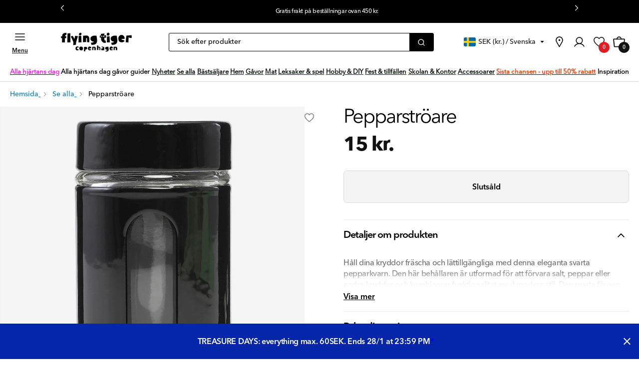

--- FILE ---
content_type: text/html; charset=utf-8
request_url: https://flyingtiger.com/web-pixels@fcfee988w5aeb613cpc8e4bc33m6693e112/custom/web-pixel-248021340@1/sandbox/modern/sv-se/products/pepper-shaker-3037171
body_size: 3410
content:
<!DOCTYPE html>
<html>
  <head>
    <meta charset="utf-8">
    <title>Web Pixels Manager Sandbox</title>
    <script src="https://flyingtiger.com/cdn/wpm/sfcfee988w5aeb613cpc8e4bc33m6693e112m.js"></script>

    <script type="text/javascript">
  (function(shopify) {shopify.extend('WebPixel::Render', function(api) {
var analytics=api.analytics,browser=api.browser,init=api.init;
const config = {
/**** CONVERSION TRACKING SETTINGS ****/
    conversionTracking: {
        gtmContainerId: 'GTM-5N69L3W', 
      
        trackPageViews: true,
        trackClicks: true,
        trackSearch: true,
        trackFormSubmit: true,
        trackViewItemList: true,
        trackViewItem: true,
        trackAddToCart: true,
        trackViewCart: true,
        trackRemoveFromCart: true,
        trackBeginCheckout: true,
        trackAddShippingInfo: true,
        trackAddPaymentInfo: true,
        trackPurchase: true,
    },

/**** STORE SETTINGS ****/
    store: {
        affiliationName: init.data.shop.name, 
    },  

}
/****END OF GLOBAL SETTINGS ****/

const initContextData = init.context?.document;

// Store the clean page URL (and other things) in the dataLayer before GTM loads
window.dataLayer = window.dataLayer || [];
dataLayer.push({
    page_location: initContextData?.location?.href,
    page_referrer: initContextData?.referrer,
    page_title: initContextData?.title,
});


// GTM script
(function(w,d,s,l,i){
w[l]=w[l]||[];
w[l].push({'gtm.start': new Date().getTime(), event:'gtm.js'});
var f=d.getElementsByTagName(s)[0],
    j=d.createElement(s), dl=l!='dataLayer'?'&l='+l:'';
j.async=true;
j.src='https://www.googletagmanager.com/gtm.js?id='+i+dl;
f.parentNode.insertBefore(j,f);
})(window,document,'script','dataLayer', config.conversionTracking.gtmContainerId);



/************ NON-ECOMMERCE EVENTS ************/

/**** PAGE VIEW TRACKING ****/
if (config.conversionTracking.trackPageViews) {
    analytics.subscribe('page_viewed', (event) => {

        const eventContextData = event.context?.document;
        const customer = init.data.customer;
      
        window.dataLayer.push({
            event: 'page_view',
            page_location: eventContextData?.location?.href,
            page_referrer: eventContextData?.referrer,
            page_title: eventContextData?.title,
            customer_id: customer?.id,
        });
    });
}
/**** END OF PAGE VIEW TRACKING ****/

/**** CLICK TRACKING ****/
if (config.conversionTracking.trackClicks) {

  /**** CLICK TRACKING - storefront ****/
    analytics.subscribe('custom_click', (event) => {

        const eventContextData = event.context?.document;
        const customer = init.data.customer;

        window.dataLayer.push({
            event: 'custom_click_storefront',
            page_location: eventContextData?.location?.href,
            page_referrer: eventContextData?.referrer,
            page_title: eventContextData?.title,
            customer_id: customer?.id,
            data: event.customData,
        });
    });
      
    analytics.subscribe('custom_link_click', (event) => {

        const eventContextData = event.context?.document;
        const customer = init.data.customer;

        window.dataLayer.push({
            event: 'custom_click_link_storefront',
            page_location: eventContextData?.location?.href,
            page_referrer: eventContextData?.referrer,
            page_title: eventContextData?.title,
            customer_id: customer?.id,
            data: event.customData,
        });
    });
/**** END OF CLICK TRACKING - storefront ****/
      
/**** CLICK TRACKING - checkout ****/
    if (initContextData?.location?.href.includes('/checkouts/')) {
        analytics.subscribe('clicked', (event) => {
        const element = event.data?.element;
        const eventContextData = event.context?.document;
        const customer = init.data.customer;
        
        // construct the data layer object:
        const dataLayerObj = {
            event: 'custom_click_checkout',
            page_location: eventContextData?.location?.href,
            page_referrer: eventContextData?.referrer,
            page_title: eventContextData?.title, 
            customer_id: customer?.id,
            data: {
                click_element : element?.type || '',
                click_id : element?.id || '',
                click_classes : '',
                click_text : element?.value || '',
                click_target : '',
                click_url : element?.href || '',
            }
        }
        
        window.dataLayer.push(dataLayerObj);
        
        });
    }
/**** END OF CLICK TRACKING - checkout ****/
}
/**** END OF CLICK TRACKING ****/

/**** FORM SUBMIT ****/
if (config.conversionTracking.trackFormSubmit) {
    analytics.subscribe('form_submitted', (event) => {

        const eventContextData = event.context?.document;
        const customer = init.data.customer;
        
        // decode the form action URL before checking for '/cart/add'
        const decodedAction = decodeURIComponent(event.data?.element?.action || '');

        // only fire form_submit if the form_action does NOT contain '/cart/add'
        if (!decodedAction.includes('/cart/add')) {
            window.dataLayer.push({
                event: 'form_submit',
                page_location: eventContextData?.location?.href,
                page_referrer: eventContextData?.referrer,
                page_title: eventContextData?.title,
                customer_id: customer?.id,
                form_action: event.data?.element?.action,
                form_id: event.data?.element?.id,
            });
        }
    });  
}
/**** END OF FORM SUBMIT ****/

/************ ECOMMERCE EVENTS ************/

/**** VIEW ITEM LIST ****/
if (config.conversionTracking.trackViewItemList) {
    analytics.subscribe('collection_viewed', (event) => { 
    
        const eventContextData = event.context?.document;
        const customer = init.data.customer;
        const pathname = event.context?.document?.location?.pathname; 
        const segments = pathname.split('/').slice(2).join('/'); 
        const newPath = `/${segments}`;
        const collection = event.data?.collection;
        var googleAnalyticsProducts = [];
    
        // loop through the products:
        collection?.productVariants?.forEach(function(item, index) {
            // GA4
            var productVariant = {
                item_id: item.id,
                item_name: item.product?.title,
                affiliation: config.store.affiliationName,
                index: index,
                item_brand: item.product?.vendor,
                item_category: item.product?.type,
                item_list_id: newPath,
                item_list_name: collection?.title,
                price: item.price?.amount,
                currency: item.price?.currencyCode,
                quantity: 1
            };
            googleAnalyticsProducts.push(productVariant);     
        });
    
        // construct the data layer object:
        const dataLayerObj = {
            event: 'view_item_list',
            page_location: eventContextData?.location?.href,
            page_referrer: eventContextData?.referrer,
            page_title: eventContextData?.title,
            customer_id: customer?.id,
            ecommerce: {
                item_list_id: newPath,
                item_list_name: collection?.title,
                items: googleAnalyticsProducts
            }
        }
    
        // push the content to the dataLayer:
        window.dataLayer.push({ 'ecommerce': null });
        window.dataLayer.push(dataLayerObj);
    });
}
/**** END OF VIEW ITEM LIST ****/

/**** VIEW ITEM ****/
if (config.conversionTracking.trackViewItem) {
    analytics.subscribe('product_viewed', (event) => { 
    
        const eventContextData = event.context?.document;
        const customer = init.data.customer;
        const productVariant = event.data?.productVariant;
        var googleAnalyticsProducts = [];

        // GA4 - get the product info
        var productInfo = {
            item_id: productVariant?.id,
            item_name: productVariant?.product?.title,
            affiliation: config.store.affiliationName,
            item_brand: productVariant?.product?.vendor,
            item_category: productVariant?.product?.type,
            item_variant: productVariant?.title,
            price: productVariant?.price?.amount,
            quantity: 1
        };    
        googleAnalyticsProducts.push(productInfo); 
        
        // construct the data layer object:
        const dataLayerObj = {
            event: 'view_item',
            page_location: eventContextData?.location?.href,
            page_referrer: eventContextData?.referrer,
            page_title: eventContextData?.title,
            customer_id: customer?.id,
            ecommerce: {
                currency: productVariant?.price?.currencyCode,
                value: productVariant?.price?.amount, 
                items: googleAnalyticsProducts
            }
        }
    
        // push the content to the dataLayer:
        window.dataLayer.push({ 'ecommerce': null });
        window.dataLayer.push(dataLayerObj);
    });
}
/**** END OF VIEW ITEM ****/


/**** ADD TO CART ****/
if (config.conversionTracking.trackAddToCart) {
    analytics.subscribe('product_added_to_cart', (event) => {
        
        const eventContextData = event.context?.document;
        const customer = init.data.customer;
        const cartLine = event.data?.cartLine;
        var googleAnalyticsProducts = [];

        // GA4 - get the product info
        var productInfo = {
            item_id: cartLine?.merchandise?.id,
            item_name: cartLine?.merchandise?.product?.title,
            affiliation: config.store.affiliationName,
            item_brand: cartLine?.merchandise?.product?.vendor,
            item_category: cartLine?.merchandise?.product?.type,
            item_variant: cartLine?.merchandise?.title,
            price: cartLine?.merchandise?.price?.amount,
            quantity: cartLine?.quantity
        };    
        googleAnalyticsProducts.push(productInfo); 
    
        // construct the data layer object:
        const dataLayerObj = {
            event: 'add_to_cart',
            page_location: eventContextData?.location?.href,
            page_referrer: eventContextData?.referrer,
            page_title: eventContextData?.title,
            customer_id: customer?.id,
            ecommerce: {
                currency: cartLine?.cost?.totalAmount?.currencyCode,
                value: cartLine?.cost?.totalAmount?.amount, 
                items: googleAnalyticsProducts
            }
        }   

        // push the content to the dataLayer:
        window.dataLayer.push({ 'ecommerce': null });
        window.dataLayer.push(dataLayerObj);
    });
}
/**** END OF ADD TO CART ****/


/**** VIEW CART ****/
if (config.conversionTracking.trackViewCart) {
    analytics.subscribe('cart_viewed', (event) => {

        const eventContextData = event.context?.document;
        const customer = init.data.customer;
        const cart = event.data?.cart;
        var googleAnalyticsProducts = [];

        // loop through the products:
        cart?.lines?.forEach(function(item, index) {
            // GA4
            var lineItem = {
                item_id: item.merchandise?.id,
                item_name: item.merchandise?.product?.title,
                affiliation: config.store.affiliationName,
                index: index,
                item_brand: item.merchandise?.product?.vendor,
                item_category: item.merchandise?.product?.type,
                item_variant: item.merchandise?.title,
                price: item.merchandise?.price?.amount,
                quantity: item.quantity
            };
            googleAnalyticsProducts.push(lineItem);
        });
        
        // construct the data layer object:
        const dataLayerObj = {
            event: 'view_cart',
            page_location: eventContextData?.location?.href,
            page_referrer: eventContextData?.referrer,
            page_title: eventContextData?.title,
            customer_id: customer?.id,
            ecommerce: {
                currency: cart?.cost?.totalAmount?.currencyCode,
                value: cart?.cost?.totalAmount?.amount, 
                items: googleAnalyticsProducts
            }
        }   

        // push the content to the dataLayer:
        window.dataLayer.push({ 'ecommerce': null });
        window.dataLayer.push(dataLayerObj);
        });
}
/**** END OF VIEW CART ****/


/**** REMOVE FROM CART ****/
if (config.conversionTracking.trackRemoveFromCart) {
    analytics.subscribe('product_removed_from_cart', (event) => {
    
        const eventContextData = event.context?.document;
        const customer = init.data.customer;
        const cartLine = event.data?.cartLine;
        var googleAnalyticsProducts = [];

        // GA4 - get the product info
        var productInfo = {
            item_id: cartLine?.merchandise?.id,
            item_name: cartLine?.merchandise?.product?.title,
            affiliation: config.store.affiliationName,
            item_brand: cartLine?.merchandise?.product?.vendor,
            item_category: cartLine?.merchandise?.product?.type,
            item_variant: cartLine?.merchandise?.title,
            price: cartLine?.merchandise?.price?.amount,
            quantity: cartLine?.quantity
        };    
        googleAnalyticsProducts.push(productInfo); 
        
        // construct the data layer object:
        const dataLayerObj = {
            event: 'remove_from_cart',
            page_location: eventContextData?.location?.href,
            page_referrer: eventContextData?.referrer,
            page_title: eventContextData?.title,
            customer_id: customer?.id,
            ecommerce: {
                currency: cartLine?.cost?.totalAmount?.currencyCode,
                value: cartLine?.cost?.totalAmount?.amount, 
                items: googleAnalyticsProducts
            }
        }

        // push the content to the dataLayer:
        window.dataLayer.push({ 'ecommerce': null });
        window.dataLayer.push(dataLayerObj);
    });
}
/**** END OF REMOVE FROM CART ****/

/**** HELPER FUNCTION TO PROCESS CHECKOUT PRODUCTS ****/

const processCheckoutProducts = (items) => {
    let finalProductArray = [];
    let orderCoupon = []; // to hold the discount titles
  
    if (items) {
      items.forEach((item, index) => {
        let itemDiscountAmount = 0;
  
        // Process discounts for this item
        item.discountAllocations?.forEach((allocation) => {
          const discount = allocation.discountApplication;
  
          // Capture the discount title if not already added
          if (discount.title && !orderCoupon.includes(discount.title)) {
            orderCoupon.push(discount.title);
          }
  
          // Accumulate discount amount for the item
          const allocationAmount = allocation.amount.amount;
          itemDiscountAmount += allocationAmount;
        });
  
        // GA4: Calculate price after discount
        const itemPrice = item.variant.price.amount;
        const priceAfterDiscount = itemPrice - (itemDiscountAmount / item.quantity);
  
        // GA4
        let lineItem = {
          item_id: item.variant?.id,
          item_name: item.variant?.product?.title,
          affiliation: config.store.affiliationName,
          coupon: orderCoupon.join(',') || undefined,
          discount: itemDiscountAmount / item.quantity,
          index: index,
          item_brand: item.variant?.product?.vendor,
          item_category: item.variant?.product?.type,
          item_variant: item.variant?.title,
          price: priceAfterDiscount,
          quantity: item.quantity
        };
  
        finalProductArray.push(lineItem);
      });
    }
  
    return {
      items: finalProductArray,
      orderCouponString: orderCoupon.join(',')
    };
  };

/**** END OF HELPER FUNCTION TO PROCESS CHECKOUT PRODUCTS ****/


/**** BEGIN CHECKOUT ****/
if (config.conversionTracking.trackBeginCheckout) {
    analytics.subscribe('checkout_started', (event) => {

        const eventContextData = event.context?.document;
        const customer = init.data.customer;
        const checkout = event.data?.checkout;
        let orderDiscountAmount = checkout.discountsAmount?.amount || 0;
        let totalOrderValue = (checkout.subtotalPrice?.amount || 0) - orderDiscountAmount + (checkout?.shippingLine?.price?.amount || 0);

        // Construct the data layer object:
        const dataLayerObj = {
            event: 'begin_checkout',
            page_location: eventContextData?.location?.href,
            page_referrer: eventContextData?.referrer,
            page_title: eventContextData?.title,
            customer_id: customer?.id,
            ecommerce: {
                currency: checkout?.currencyCode,
                value: totalOrderValue,
                coupon: processCheckoutProducts(checkout?.lineItems).orderCouponString || undefined, 
                discount: orderDiscountAmount,
                items: processCheckoutProducts(checkout?.lineItems).items
            }
        }

        // Push the content to the dataLayer:
        window.dataLayer.push({ 'ecommerce': null });
        window.dataLayer.push(dataLayerObj);
    });
}
/**** END OF BEGIN CHECKOUT ****/


/**** ADD SHIPPING INFO ****/
if (config.conversionTracking.trackAddShippingInfo) {
    analytics.subscribe('checkout_shipping_info_submitted', (event) => {

        const eventContextData = event.context?.document;
        const customer = init.data.customer;
        const checkout = event.data?.checkout;
        let orderDiscountAmount = checkout.discountsAmount?.amount || 0;
        let totalOrderValue = (checkout.subtotalPrice?.amount || 0) - orderDiscountAmount + (checkout?.shippingLine?.price?.amount || 0);

        // construct the data layer object:
        const dataLayerObj = {
            event: 'add_shipping_info',
            page_location: eventContextData?.location?.href,
            page_referrer: eventContextData?.referrer,
            page_title: eventContextData?.title,
            customer_id: customer?.id,
            ecommerce: {
                currency: checkout?.currencyCode,
                value: totalOrderValue,
                coupon: processCheckoutProducts(checkout?.lineItems).orderCouponString || undefined,
                discount: orderDiscountAmount,
                shipping_tier: checkout.delivery?.selectedDeliveryOptions?.[0]?.title || undefined,
                items: processCheckoutProducts(checkout?.lineItems).items
            }
        }

        // push the content to the dataLayer:
        window.dataLayer.push({ 'ecommerce': null });
        window.dataLayer.push(dataLayerObj);
    });
}
/**** END OF ADD SHIPPING INFO ****/


/**** ADD PAYMENT INFO ****/
if (config.conversionTracking.trackAddPaymentInfo) {
    analytics.subscribe('payment_info_submitted', (event) => {

        const eventContextData = event.context?.document;
        const customer = init.data.customer;
        const checkout = event.data?.checkout;
        let orderDiscountAmount = checkout.discountsAmount?.amount || 0;
        let totalOrderValue = (checkout.subtotalPrice?.amount || 0) - orderDiscountAmount + (checkout?.shippingLine?.price?.amount || 0);

        // construct the data layer object:
        const dataLayerObj = {
            event: 'add_payment_info',
            page_location: eventContextData?.location?.href,
            page_referrer: eventContextData?.referrer,
            page_title: eventContextData?.title,
            customer_id: customer?.id,
            ecommerce: {
                currency: checkout?.currencyCode,
                value: totalOrderValue,
                coupon: processCheckoutProducts(checkout?.lineItems).orderCouponString || undefined,
                discount: orderDiscountAmount,
                items: processCheckoutProducts(checkout?.lineItems).items
            }
        }

        // push the content to the dataLayer:
        window.dataLayer.push({ 'ecommerce': null });
        window.dataLayer.push(dataLayerObj);
    });
}
/**** END OF ADD PAYMENT INFO ****/


/**** PURCHASE ****/
if (config.conversionTracking.trackPurchase) {
    analytics.subscribe('checkout_completed', (event) => {

        const eventContextData = event.context?.document;
        const customer = init.data.customer;
        const checkout = event.data?.checkout;
        let orderDiscountAmount = checkout.discountsAmount?.amount || 0;
        let totalOrderValue = (checkout.subtotalPrice?.amount || 0) - orderDiscountAmount + (checkout?.shippingLine?.price?.amount || 0);
        // Determine the payment type
        const paymentType = checkout?.transactions?.[0]?.gateway || 'no payment type';

        // Construct the data layer object
        const dataLayerObj = {
            event: 'purchase',
            page_location: eventContextData?.location?.href,
            page_referrer: eventContextData?.referrer,
            page_title: eventContextData?.title,
            customer_id: customer?.id,
            user_email: checkout?.email,
            user_data: checkout?.shippingAddress,
            ecommerce: {
                transaction_id: checkout?.order?.id,
                currency: checkout?.currencyCode,
                value: totalOrderValue,
                tax: checkout?.totalTax?.amount || 0,
                shipping: checkout?.shippingLine?.price?.amount || 0,
                shipping_tier: checkout.delivery?.selectedDeliveryOptions?.[0]?.title || undefined, 
                coupon: processCheckoutProducts(checkout?.lineItems).orderCouponString || undefined,
                discount: orderDiscountAmount,
                payment_type: paymentType,
                items: processCheckoutProducts(checkout?.lineItems).items
            }
        };

        // Push the content to the dataLayer:
        window.dataLayer.push({ 'ecommerce': null });
        window.dataLayer.push(dataLayerObj);
    });
}
/**** END OF PURCHASE ****/
// Step 1. Initialize the JavaScript pixel SDK (make sure to exclude HTML)


// Step 2. Subscribe to customer events with analytics.subscribe(), and add tracking
//  analytics.subscribe("all_standard_events", function (event) {
//    console.log("Event data ", event?.data);
//  });

});})(self.webPixelsManager.createShopifyExtend('248021340', 'custom'));

</script>

  </head>
  <body></body>
</html>


--- FILE ---
content_type: text/html; charset=utf-8
request_url: https://flyingtiger.com/web-pixels@fcfee988w5aeb613cpc8e4bc33m6693e112/custom/web-pixel-263029084@1/sandbox/modern/sv-se/products/pepper-shaker-3037171
body_size: -449
content:
<!DOCTYPE html>
<html>
  <head>
    <meta charset="utf-8">
    <title>Web Pixels Manager Sandbox</title>
    <script src="https://flyingtiger.com/cdn/wpm/sfcfee988w5aeb613cpc8e4bc33m6693e112m.js"></script>

    <script type="text/javascript">
  (function(shopify) {shopify.extend('WebPixel::Render', function(api) {
var analytics=api.analytics,browser=api.browser,init=api.init;

window.dataLayer = window.dataLayer || []
analytics.subscribe("all_standard_events", function (event) {
  dataLayer.push(event)
});
var brtrk = document.createElement('script');
brtrk.type = 'text/javascript';
brtrk.async = true;
brtrk.src = `//cdn.brcdn.com/v1/siv/br-trk-8025-wrapper.js`;
var s = document.getElementsByTagName('script')[0];
s.parentNode.insertBefore(brtrk, s);
});})(self.webPixelsManager.createShopifyExtend('263029084', 'custom'));

</script>

  </head>
  <body></body>
</html>


--- FILE ---
content_type: text/css
request_url: https://flyingtiger.com/cdn/shop/t/296/assets/bundle.section-announcement-bar.css?v=159984315698764858281745921967
body_size: 43
content:
.text--gray-light{color:#707070}.text--red{color:#e31b23}.text--checkout-green{color:#00a86b}.text--primary{color:#000}.text--secondary{color:#787878}.text--light{color:#929292}.text--inverse{color:#fff}.text--atc-primary{color:var(--primary-atc-color)}.text-white-tint{color:#fff}.text--success{color:#1f873d}.text--warning{color:#856404}.text--error{color:#d0331f}.text--border-light{color:#dadada}.text--border-dark{color:#232020}.bg--gray-light{background-color:#707070}.bg--red{background-color:#e31b23}.bg--checkout-green{background-color:#00a86b}.bg--primary{background-color:#000}.bg--secondary{background-color:#787878}.bg--inverse{background-color:#fff}.bg--light{background-color:#929292}.bg--atc-primary{background-color:var(--primary-atc-bgcolor)}.bg--gray-background{background-color:#f4f4f4}.bg--white-tint{background-color:#fff}.bg--border-light{background-color:#dadada}.bg--border-dark{background-color:#232020}.bg--overlay{background-color:rgba(0,0,0,.5)}.bg--error{background-color:#d0331f}.bg--error-border{background-color:#d20000}.bg--error{background-color:#f8ece9}.bg--warning{background-color:#fff3cd}@media only screen and (min-width:768px){.height0{height:0}.height10{height:10px}.height20{height:20px}.height30{height:30px}.height40{height:40px}.height50{height:50px}.height60{height:60px}.height70{height:70px}.height80{height:80px}.height90{height:90px}.height100{height:100px}.height110{height:110px}.height120{height:120px}.height130{height:130px}.height140{height:140px}.height150{height:150px}.height160{height:160px}.height170{height:170px}.height180{height:180px}.height190{height:190px}.height200{height:200px}}@media only screen and (max-width:768px){.mobile_height0{height:0}.mobile_height5{height:5px}.mobile_height10{height:10px}.mobile_height15{height:15px}.mobile_height20{height:20px}.mobile_height25{height:25px}.mobile_height30{height:30px}.mobile_height35{height:35px}.mobile_height40{height:40px}.mobile_height45{height:45px}.mobile_height50{height:50px}.mobile_height55{height:55px}.mobile_height60{height:60px}.mobile_height65{height:65px}.mobile_height70{height:70px}.mobile_height75{height:75px}.mobile_height80{height:80px}.mobile_height85{height:85px}.mobile_height90{height:90px}.mobile_height95{height:95px}.mobile_height100{height:100px}}#shopify-section-announcement-bar{background-color:#000;position:relative}#shopify-section-announcement-bar .slideshow{margin:0}#shopify-section-announcement-bar .slideshow__slide{-webkit-box-align:center;-ms-flex-align:center;-webkit-box-pack:center;-ms-flex-pack:center;align-items:center;display:-webkit-box;display:-ms-flexbox;display:flex;justify-content:center;min-height:2rem}#shopify-section-announcement-bar .slideshow__autoplay{display:none}#shopify-section-announcement-bar .announcement-bar__message p{color:#fff;font-family:AvenirNextWorldMedium,Arial,Helvetica,sans-serif;font-size:.75rem;padding:0 3rem;text-align:center}#shopify-section-announcement-bar .announcement-bar__message a{text-decoration:underline}#shopify-section-announcement-bar .announcement-bar__message .shipping-message{-webkit-box-align:center;-ms-flex-align:center;-webkit-box-pack:center;-ms-flex-pack:center;align-items:center;display:-webkit-box;display:-ms-flexbox;display:flex;justify-content:center;min-height:2rem}#shopify-section-announcement-bar .slider-button{margin:0}#shopify-section-announcement-bar .slider-button--prev{background:none;border:none;color:#fff;height:2rem;-webkit-transform:rotate(90deg);transform:rotate(90deg)}@media only screen and (max-width:1181px){#shopify-section-announcement-bar .slider-button--prev{left:10px}}#shopify-section-announcement-bar .slider-button--next{background:none;border:none;color:#fff;height:2rem;-webkit-transform:rotate(-90deg);transform:rotate(-90deg)}@media only screen and (max-width:1181px){#shopify-section-announcement-bar .slider-button--next{right:10px}}#shopify-section-announcement-bar .slider-button svg{height:12px;width:12px}#shopify-section-announcement-bar .slider-buttons{position:relative;top:0;width:unset}@media only screen and (max-width:769px){#shopify-section-announcement-bar .slider-buttons{display:block}}#shopify-section-announcement-bar .announcment-bar--slideshow{margin:auto;max-width:1100px}#shopify-section-announcement-bar .slideshow__slide{background-color:#000}

--- FILE ---
content_type: text/css
request_url: https://flyingtiger.com/cdn/shop/t/296/assets/component-rte.static.css?v=4223097599414507461745922045
body_size: -404
content:
.rte:after{clear:both;content:"";display:block}.rte>p:first-child{margin-top:0}.rte>p:last-child{margin-bottom:0}.rte table{table-layout:fixed}@media screen and (min-width: 750px){.rte table td{padding-left:1.2rem;padding-right:1.2rem}}.rte img{height:auto;max-width:100%;border:none;margin-bottom:var(--media-shadow-vertical-offset)}.rte ul{padding-left:1rem;list-style:disc outside}.rte li{list-style:inherit}.rte li:last-child{margin-bottom:0}.rte a{color:rgba(var(--color-link),var(--alpha-link));text-underline-offset:.3rem;text-decoration-thickness:.1rem;transition:text-decoration-thickness var(--duration-short) ease}.rte p{margin-bottom:20px}strong{font-weight:700;font-size:1rem}.rte a:hover{color:rgb(var(--color-link))}.rte blockquote{display:inline-flex}.rte blockquote>*{margin:-.5rem 0}
/*# sourceMappingURL=/cdn/shop/t/296/assets/component-rte.static.css.map?v=4223097599414507461745922045 */


--- FILE ---
content_type: text/css
request_url: https://flyingtiger.com/cdn/shop/t/296/assets/bundle.section-product-modal.css?v=90565263812866869481745921996
body_size: 361
content:
.text--gray-light{color:#707070}.text--red{color:#e31b23}.text--checkout-green{color:#00a86b}.text--primary{color:#000}.text--secondary{color:#787878}.text--light{color:#929292}.text--inverse{color:#fff}.text--atc-primary{color:var(--primary-atc-color)}.text-white-tint{color:#fff}.text--success{color:#1f873d}.text--warning{color:#856404}.text--error{color:#d0331f}.text--border-light{color:#dadada}.text--border-dark{color:#232020}.bg--gray-light{background-color:#707070}.bg--red{background-color:#e31b23}.bg--checkout-green{background-color:#00a86b}.bg--primary{background-color:#000}.bg--secondary{background-color:#787878}.bg--inverse{background-color:#fff}.bg--light{background-color:#929292}.bg--atc-primary{background-color:var(--primary-atc-bgcolor)}.bg--gray-background{background-color:#f4f4f4}.bg--white-tint{background-color:#fff}.bg--border-light{background-color:#dadada}.bg--border-dark{background-color:#232020}.bg--overlay{background-color:rgba(0,0,0,.5)}.bg--error{background-color:#d0331f}.bg--error-border{background-color:#d20000}.bg--error{background-color:#f8ece9}.bg--warning{background-color:#fff3cd}@media only screen and (min-width:768px){.height0{height:0}.height10{height:10px}.height20{height:20px}.height30{height:30px}.height40{height:40px}.height50{height:50px}.height60{height:60px}.height70{height:70px}.height80{height:80px}.height90{height:90px}.height100{height:100px}.height110{height:110px}.height120{height:120px}.height130{height:130px}.height140{height:140px}.height150{height:150px}.height160{height:160px}.height170{height:170px}.height180{height:180px}.height190{height:190px}.height200{height:200px}}@media only screen and (max-width:768px){.mobile_height0{height:0}.mobile_height5{height:5px}.mobile_height10{height:10px}.mobile_height15{height:15px}.mobile_height20{height:20px}.mobile_height25{height:25px}.mobile_height30{height:30px}.mobile_height35{height:35px}.mobile_height40{height:40px}.mobile_height45{height:45px}.mobile_height50{height:50px}.mobile_height55{height:55px}.mobile_height60{height:60px}.mobile_height65{height:65px}.mobile_height70{height:70px}.mobile_height75{height:75px}.mobile_height80{height:80px}.mobile_height85{height:85px}.mobile_height90{height:90px}.mobile_height95{height:95px}.mobile_height100{height:100px}}product-modal.product-media-modal{background-color:#f4f4f4}product-modal .product-media-modal__toggle{background:#787878;border:none;border-radius:0;height:44px;opacity:0;padding:14px;right:0;top:0;width:44px;z-index:10}product-modal .product-media-modal__toggle .icon{stroke:#ccc;stroke-width:.15rem;height:100%;width:100%}product-modal .product-media-modal__toggle:hover .icon{stroke:#fff}product-modal slider-component{height:100%;width:100%}product-modal slider-component .slider.slider--desktop{height:100%;padding:44px 0}product-modal slider-component .slider.slider--desktop .slider__slide{-webkit-box-pack:center;-ms-flex-pack:center;cursor:default;display:-webkit-box;display:-ms-flexbox;display:flex;justify-content:center;width:100%}product-modal slider-component .grid{-webkit-column-gap:0;-moz-column-gap:0;column-gap:0}product-modal slider-component img{background:#f4f4f4!important;border:none!important;margin:auto}@media only screen and (min-width:769px){product-modal slider-component img{height:100%;width:auto}}product-modal slider-component .slider-buttons{opacity:0;top:0;-webkit-transition:opacity .25s ease,visibility 0s ease .25s;-o-transition:opacity .25s ease,visibility 0s ease .25s;transition:opacity .25s ease,visibility 0s ease .25s;width:100%}@media only screen and (max-width:769px){product-modal slider-component .slider-buttons{display:block}}product-modal slider-component .slider-buttons .slider-infobar{-webkit-box-pack:justify;-ms-flex-pack:justify;display:-webkit-box;display:-ms-flexbox;display:flex;height:44px;justify-content:space-between}product-modal slider-component .slider-buttons .slider-infobar .slider-counter{-webkit-font-smoothing:subpixel-antialiased;font-family:AvenirNextWorldMedium,Arial,Helvetica,sans-serif;font-size:13px;height:44px;letter-spacing:0;line-height:44px;min-width:44px;mix-blend-mode:difference;padding:0 10px;pointer-events:none}product-modal slider-component .slider-buttons .slider-button--next,product-modal slider-component .slider-buttons .slider-button--prev{background:#787878;background-clip:content-box;border:none;border-radius:0;color:#ccc;height:100px;top:calc(50vh - 50px);width:70px}product-modal slider-component .slider-buttons .slider-button--next div,product-modal slider-component .slider-buttons .slider-button--prev div{height:100%;padding:7px}product-modal slider-component .slider-buttons .slider-button--next div svg,product-modal slider-component .slider-buttons .slider-button--prev div svg{display:block;height:100%;overflow:visible;position:relative;width:100%}product-modal slider-component .slider-buttons .slider-button--next div svg path,product-modal slider-component .slider-buttons .slider-button--prev div svg path{fill:currentColor;stroke-width:0}product-modal slider-component .slider-buttons .slider-button--prev{left:0;left:env(safe-area-inset-left);padding:31px 26px 31px 6px}product-modal slider-component .slider-buttons .slider-button--next{padding:31px 6px 31px 26px;right:0;right:env(safe-area-inset-right)}product-modal slider-component .slider-buttons .slider-button--next:disabled,product-modal slider-component .slider-buttons .slider-button--prev:disabled{color:#888;opacity:1}product-modal slider-component .slider-buttons .slider-button:not([disabled]):hover{color:#fff}product-modal:hover .product-media-modal__toggle,product-modal:hover .slider-buttons{opacity:1}

--- FILE ---
content_type: text/css
request_url: https://flyingtiger.com/cdn/shop/t/296/assets/bundle.section-tab-blocks.css?v=49719796891636554901745922003
body_size: 559
content:
.text--gray-light{color:#707070}.text--red{color:#e31b23}.text--checkout-green{color:#00a86b}.text--primary{color:#000}.text--secondary{color:#787878}.text--light{color:#929292}.text--inverse{color:#fff}.text--atc-primary{color:var(--primary-atc-color)}.text-white-tint{color:#fff}.text--success{color:#1f873d}.text--warning{color:#856404}.text--error{color:#d0331f}.text--border-light{color:#dadada}.text--border-dark{color:#232020}.bg--gray-light{background-color:#707070}.bg--red{background-color:#e31b23}.bg--checkout-green{background-color:#00a86b}.bg--primary{background-color:#000}.bg--secondary{background-color:#787878}.bg--inverse{background-color:#fff}.bg--light{background-color:#929292}.bg--atc-primary{background-color:var(--primary-atc-bgcolor)}.bg--gray-background{background-color:#f4f4f4}.bg--white-tint{background-color:#fff}.bg--border-light{background-color:#dadada}.bg--border-dark{background-color:#232020}.bg--overlay{background-color:rgba(0,0,0,.5)}.bg--error{background-color:#d0331f}.bg--error-border{background-color:#d20000}.bg--error{background-color:#f8ece9}.bg--warning{background-color:#fff3cd}@media only screen and (min-width:768px){.height0{height:0}.height10{height:10px}.height20{height:20px}.height30{height:30px}.height40{height:40px}.height50{height:50px}.height60{height:60px}.height70{height:70px}.height80{height:80px}.height90{height:90px}.height100{height:100px}.height110{height:110px}.height120{height:120px}.height130{height:130px}.height140{height:140px}.height150{height:150px}.height160{height:160px}.height170{height:170px}.height180{height:180px}.height190{height:190px}.height200{height:200px}}@media only screen and (max-width:768px){.mobile_height0{height:0}.mobile_height5{height:5px}.mobile_height10{height:10px}.mobile_height15{height:15px}.mobile_height20{height:20px}.mobile_height25{height:25px}.mobile_height30{height:30px}.mobile_height35{height:35px}.mobile_height40{height:40px}.mobile_height45{height:45px}.mobile_height50{height:50px}.mobile_height55{height:55px}.mobile_height60{height:60px}.mobile_height65{height:65px}.mobile_height70{height:70px}.mobile_height75{height:75px}.mobile_height80{height:80px}.mobile_height85{height:85px}.mobile_height90{height:90px}.mobile_height95{height:95px}.mobile_height100{height:100px}}.tabs-wrapper{margin:50px 0}@media only screen and (min-width:1181px){.tabs-wrapper{margin-left:40px;width:58%}}.tabs-wrapper .tab{-webkit-overflow-scrolling:touch;-ms-overflow-style:-ms-autohiding-scrollbar;border-bottom:1px solid #dadada;color:#787878;display:-webkit-box;display:-ms-flexbox;display:flex;font-family:AvenirNextWorldDemi,sans-serif;margin-bottom:30px;min-width:100%;overflow-x:auto}@media only screen and (max-width:769px){.tabs-wrapper .tab{display:none}}.tabs-wrapper .tab::-webkit-scrollbar{height:5px;margin-top:10px;width:1px}.tabs-wrapper .tab::-webkit-scrollbar-track{background:#fff}.tabs-wrapper .tab::-webkit-scrollbar-thumb{background:#787878}.tabs-wrapper .tab::-webkit-scrollbar-thumb:hover{background:#929292}.tabs-wrapper .tab button{background-color:inherit;border:none;cursor:pointer;float:left;font-size:1.25rem;letter-spacing:-1px;margin-right:40px;outline:none;padding:10px 0}.tabs-wrapper .tabcontent{color:#707070;display:none}@media only screen and (max-width:769px){.tabs-wrapper .tabcontent{display:block}}.tabs-wrapper .tabcontent span{display:grid}.tabs-wrapper .tabcontent p{color:#707070;margin-bottom:10px}.tabs-wrapper .tabcontent a{color:#000;display:block;margin-bottom:10px;text-decoration:underline}.tabs-wrapper .tabcontent li{line-height:2.2}.tabs-wrapper .tabcontent .delivery-fee a{display:inline}.tabs-wrapper .tab button.active-tab{border-bottom:2px solid #232020;color:#000}.tabs-wrapper .active-tab{display:block!important}.tabs-wrapper .accordion{border-bottom:none;margin-top:0}@media only screen and (min-width:769px){.tabs-wrapper .accordion{border-top:none}}.tabs-wrapper .accordion__title{font-family:AvenirNextWorldDemi,sans-serif;font-size:1rem;letter-spacing:normal;margin-bottom:0}.tabs-wrapper .accordion summary{padding-bottom:0}@media only screen and (min-width:769px){.tabs-wrapper .accordion summary{display:none}}.tabs-wrapper .accordion summary .icon-caret{position:static}.tabs-wrapper .accordion .summary__title{-webkit-box-pack:justify;-ms-flex-pack:justify;justify-content:space-between}.tabs-wrapper .product-warnings{margin-top:15px}.tabs-wrapper .product-warnings svg{margin-right:15px;max-height:3.2rem;max-width:3.2rem}.tabs-wrapper .warning-image-toggle{color:#000;cursor:pointer;display:inline-block;margin-bottom:10px;text-decoration:underline}.tabs-wrapper .warning-image-toggle:hover{text-decoration:none}.tabs-wrapper .warning-image-container{background:rgba(0,0,0,.5);display:none;height:100vh;left:0;overflow:scroll;padding:20px;position:fixed;top:0;width:100%;z-index:99}.tabs-wrapper .warning-image-container.active{-webkit-box-pack:center;-ms-flex-pack:center;-webkit-box-orient:horizontal;-webkit-box-direction:normal;display:-webkit-box;display:-ms-flexbox;display:flex;-ms-flex-flow:row wrap;flex-flow:row wrap;justify-content:center}.tabs-wrapper .warning-image-container img{-ms-flex-item-align:baseline;align-self:baseline}@media only screen and (max-width:1181px){.tabs-wrapper #adobe-dc-view{height:137vw}}@media only screen and (min-width:1181px){.tabs-wrapper #adobe-dc-view{height:74vw}}@media(min-width:1400px){.tabs-wrapper #adobe-dc-view{height:1209px}}@media(min-width:1600px){.tabs-wrapper #adobe-dc-view{height:1265px}}@media(min-width:1920px){.tabs-wrapper #adobe-dc-view{height:1210px}}

--- FILE ---
content_type: text/css
request_url: https://flyingtiger.com/cdn/shop/t/296/assets/bundle.section-rebuy.css?v=170478142122522304221745921998
body_size: 710
content:
.text--gray-light{color:#707070}.text--red{color:#e31b23}.text--checkout-green{color:#00a86b}.text--primary{color:#000}.text--secondary{color:#787878}.text--light{color:#929292}.text--inverse{color:#fff}.text--atc-primary{color:var(--primary-atc-color)}.text-white-tint{color:#fff}.text--success{color:#1f873d}.text--warning{color:#856404}.text--error{color:#d0331f}.text--border-light{color:#dadada}.text--border-dark{color:#232020}.bg--gray-light{background-color:#707070}.bg--red{background-color:#e31b23}.bg--checkout-green{background-color:#00a86b}.bg--primary{background-color:#000}.bg--secondary{background-color:#787878}.bg--inverse{background-color:#fff}.bg--light{background-color:#929292}.bg--atc-primary{background-color:var(--primary-atc-bgcolor)}.bg--gray-background{background-color:#f4f4f4}.bg--white-tint{background-color:#fff}.bg--border-light{background-color:#dadada}.bg--border-dark{background-color:#232020}.bg--overlay{background-color:rgba(0,0,0,.5)}.bg--error{background-color:#d0331f}.bg--error-border{background-color:#d20000}.bg--error{background-color:#f8ece9}.bg--warning{background-color:#fff3cd}@media only screen and (min-width:768px){.height0{height:0}.height10{height:10px}.height20{height:20px}.height30{height:30px}.height40{height:40px}.height50{height:50px}.height60{height:60px}.height70{height:70px}.height80{height:80px}.height90{height:90px}.height100{height:100px}.height110{height:110px}.height120{height:120px}.height130{height:130px}.height140{height:140px}.height150{height:150px}.height160{height:160px}.height170{height:170px}.height180{height:180px}.height190{height:190px}.height200{height:200px}}@media only screen and (max-width:768px){.mobile_height0{height:0}.mobile_height5{height:5px}.mobile_height10{height:10px}.mobile_height15{height:15px}.mobile_height20{height:20px}.mobile_height25{height:25px}.mobile_height30{height:30px}.mobile_height35{height:35px}.mobile_height40{height:40px}.mobile_height45{height:45px}.mobile_height50{height:50px}.mobile_height55{height:55px}.mobile_height60{height:60px}.mobile_height65{height:65px}.mobile_height70{height:70px}.mobile_height75{height:75px}.mobile_height80{height:80px}.mobile_height85{height:85px}.mobile_height90{height:90px}.mobile_height95{height:95px}.mobile_height100{height:100px}}.rebuy-title{margin-bottom:2rem;margin-top:2rem;padding-top:1.875rem;text-align:center}@media only screen and (min-width:769px){.rebuy-title{width:50%}}.rebuy-widget.widget-type-dynamic-bundle{margin-top:0;padding-top:0}@media only screen and (min-width:769px){.rebuy-widget.widget-type-dynamic-bundle{width:50%}}.rebuy-widget.widget-type-dynamic-bundle .primary-title{margin-bottom:2rem;text-align:center}.rebuy-widget.widget-type-dynamic-bundle .rebuy-bundle{-webkit-box-orient:horizontal;-webkit-box-direction:normal;-webkit-box-pack:start;-ms-flex-pack:start;-webkit-box-align:center;-ms-flex-align:center;-ms-flex-line-pack:center;align-content:center;align-items:center;display:-webkit-box;display:-ms-flexbox;display:flex;-ms-flex-flow:row wrap;flex-flow:row wrap;justify-content:flex-start}.rebuy-widget.widget-type-dynamic-bundle .rebuy-bundle .rebuy-bundle__images{-webkit-box-ordinal-group:2;-ms-flex-order:1;order:1;width:100%}.rebuy-widget.widget-type-dynamic-bundle .rebuy-bundle .rebuy-bundle__images .rebuy-bundle__image{width:calc(33.33333% - 26.66667px)}.rebuy-widget.widget-type-dynamic-bundle .rebuy-bundle .rebuy-bundle__images .rebuy-bundle__image .rebuy-bundle__image-item{width:100%}.rebuy-widget.widget-type-dynamic-bundle .rebuy-bundle .rebuy-bundle__images .rebuy-bundle__image .rebuy-bundle__image-item img{background-color:#f4f4f4}.rebuy-widget.widget-type-dynamic-bundle .rebuy-bundle .rebuy-bundle__images .rebuy-bundle__image .rebuy-bundle__image-divider{display:none}.rebuy-widget.widget-type-dynamic-bundle .rebuy-bundle .rebuy-bundle__images .rebuy-bundle__image:last-child{width:calc(33.33333% - 26.66667px)}.rebuy-widget.widget-type-dynamic-bundle .rebuy-bundle .rebuy-bundle__images .rebuy-bundle__image:last-child .rebuy-bundle__image-item{width:100%}.rebuy-widget.widget-type-dynamic-bundle .rebuy-bundle .rebuy-bundle__images .rebuy-bundle__image-divider{width:40px}.rebuy-widget.widget-type-dynamic-bundle .rebuy-bundle .rebuy-bundle__images .placeholder-1,.rebuy-widget.widget-type-dynamic-bundle .rebuy-bundle .rebuy-bundle__images .placeholder-2,.rebuy-widget.widget-type-dynamic-bundle .rebuy-bundle .rebuy-bundle__images .placeholder-3{background-color:#f4f4f4;display:block;padding-bottom:calc(33.33333% - 26.66667px);width:calc(33.33333% - 26.66667px)}.rebuy-widget.widget-type-dynamic-bundle .rebuy-bundle .rebuy-bundle__items{-webkit-box-ordinal-group:3;-ms-flex-order:2;display:-webkit-box;display:-ms-flexbox;display:flex;margin-bottom:1rem;order:2;width:100%}.rebuy-widget.widget-type-dynamic-bundle .rebuy-bundle .rebuy-bundle__items .rebuy-product-block{display:block;margin-right:40px;width:calc(33.33333% - 26.66667px)}.rebuy-widget.widget-type-dynamic-bundle .rebuy-bundle .rebuy-bundle__items .rebuy-product-block:last-child{margin-right:0}.rebuy-widget.widget-type-dynamic-bundle .rebuy-bundle .rebuy-bundle__items .rebuy-product-block .rebuy-product-info{-webkit-box-pack:start;-ms-flex-pack:start;-ms-flex-wrap:wrap;flex-wrap:wrap;justify-content:flex-start;overflow:auto}.rebuy-widget.widget-type-dynamic-bundle .rebuy-bundle .rebuy-bundle__items .rebuy-product-block .rebuy-product-info .rebuy-product-checkbox{margin-bottom:.5rem;width:100%}.rebuy-widget.widget-type-dynamic-bundle .rebuy-bundle .rebuy-bundle__items .rebuy-product-block .rebuy-product-info .rebuy-product-label{display:none}.rebuy-widget.widget-type-dynamic-bundle .rebuy-bundle .rebuy-bundle__items .rebuy-product-block .rebuy-product-info .rebuy-product-title{font-size:.8rem;line-height:normal;margin:0;text-decoration:none;width:100%}@media only screen and (min-width:769px){.rebuy-widget.widget-type-dynamic-bundle .rebuy-bundle .rebuy-bundle__items .rebuy-product-block .rebuy-product-info .rebuy-product-title{font-size:1rem}}.rebuy-widget.widget-type-dynamic-bundle .rebuy-bundle .rebuy-bundle__items .rebuy-product-block .rebuy-product-info .rebuy-product-price{margin:0;width:100%}.rebuy-widget.widget-type-dynamic-bundle .rebuy-bundle .rebuy-bundle__items .rebuy-product-block .rebuy-product-info .rebuy-product-price>div{-webkit-box-align:center;-ms-flex-align:center;-webkit-box-orient:horizontal;-webkit-box-direction:normal;align-items:center;-webkit-column-gap:.5rem;-moz-column-gap:.5rem;column-gap:.5rem;display:-webkit-box;display:-ms-flexbox;display:flex;-ms-flex-direction:row;flex-direction:row;-ms-flex-wrap:wrap;flex-wrap:wrap}.rebuy-widget.widget-type-dynamic-bundle .rebuy-bundle .rebuy-bundle__items .rebuy-product-block .rebuy-product-info .rebuy-product-price .rebuy-money{font-family:AvenirNextWorldDemi,sans-serif;font-size:.9rem;line-height:normal;margin-top:.25rem}.rebuy-widget.widget-type-dynamic-bundle .rebuy-bundle .rebuy-bundle__items .rebuy-product-block .rebuy-product-info .rebuy-product-price .rebuy-money.compare-at{-webkit-box-ordinal-group:2;-ms-flex-order:1;order:1}.rebuy-widget.widget-type-dynamic-bundle .rebuy-bundle .rebuy-bundle__items .rebuy-product-block .rebuy-product-info .rebuy-product-price .rebuy-money.sale{-webkit-box-ordinal-group:3;-ms-flex-order:2;order:2}@media only screen and (min-width:769px){.rebuy-widget.widget-type-dynamic-bundle .rebuy-bundle .rebuy-bundle__items .rebuy-product-block .rebuy-product-info .rebuy-product-price .rebuy-money{font-size:1rem}}.rebuy-widget.widget-type-dynamic-bundle .rebuy-bundle .rebuy-bundle__actions{-webkit-box-ordinal-group:4;-ms-flex-order:3;order:3;padding:0;width:100%}.rebuy-widget.widget-type-dynamic-bundle .rebuy-bundle .rebuy-bundle__actions .rebuy-bundle__actions-buttons,.rebuy-widget.widget-type-dynamic-bundle .rebuy-bundle .rebuy-bundle__actions .rebuy-bundle__actions-price{margin:0 auto}.rebuy-widget.widget-type-dynamic-bundle .rebuy-bundle .rebuy-bundle__actions .rebuy-bundle__actions-price{-webkit-box-align:center;-ms-flex-align:center;-webkit-box-pack:center;-ms-flex-pack:center;align-items:center;display:-webkit-box;display:-ms-flexbox;display:flex;justify-content:center;margin-bottom:.25rem;margin-top:.5rem;opacity:1;visibility:visible}.rebuy-widget.widget-type-dynamic-bundle .rebuy-bundle .rebuy-bundle__actions .rebuy-bundle__actions-price.rebuy-hide-animation{opacity:0;visibility:hidden}.rebuy-widget.widget-type-dynamic-bundle .rebuy-bundle .rebuy-bundle__actions .rebuy-bundle__actions-price .rebuy-bundle__actions-price-label{font-weight:400}.rebuy-widget.widget-type-dynamic-bundle .rebuy-bundle .rebuy-bundle__actions .rebuy-bundle__actions-price .rebuy-bundle__actions-price-value{-webkit-column-gap:.5rem;-moz-column-gap:.5rem;column-gap:.5rem;display:-webkit-box;display:-ms-flexbox;display:flex;margin-left:.25rem}.rebuy-widget.widget-type-dynamic-bundle .rebuy-bundle .rebuy-bundle__actions .rebuy-bundle__actions-price .rebuy-bundle__actions-price-value .rebuy-money{font-family:AvenirNextWorldDemi,sans-serif}.rebuy-widget.widget-type-dynamic-bundle .rebuy-bundle .rebuy-bundle__actions .rebuy-bundle__actions-price .rebuy-bundle__actions-price-value .rebuy-money.compare-at{-webkit-box-ordinal-group:2;-ms-flex-order:1;order:1}.rebuy-widget.widget-type-dynamic-bundle .rebuy-bundle .rebuy-bundle__actions .rebuy-bundle__actions-price .rebuy-bundle__actions-price-value .rebuy-money.sale{-webkit-box-ordinal-group:3;-ms-flex-order:2;order:2}.rebuy-widget.widget-type-dynamic-bundle .rebuy-bundle .rebuy-bundle__actions .rebuy-bundle__actions-buttons .loading{pointer-events:none}.rebuy-widget.widget-type-dynamic-bundle .rebuy-bundle .rebuy-bundle__actions .rebuy-bundle__actions-buttons .rebuy-button{-webkit-box-align:center;-ms-flex-align:center;-webkit-box-pack:center;-ms-flex-pack:center;align-items:center;display:-webkit-box;display:-ms-flexbox;display:flex;font-family:AvenirNextWorldDemi,sans-serif;justify-content:center;line-height:1.5rem;min-height:63px;padding:19.5px 10px;position:relative;z-index:1}.rebuy-widget.widget-type-dynamic-bundle .rebuy-bundle .rebuy-bundle__actions .rebuy-bundle__actions-buttons .rebuy-button .rebuy_animation{-webkit-box-align:center;-ms-flex-align:center;-webkit-box-pack:center;-ms-flex-pack:center;align-items:center;-webkit-animation-fill-mode:forwards;animation-fill-mode:forwards;-webkit-animation-timing-function:ease-in-out;animation-timing-function:ease-in-out;background:var(--add-to-cart-animation-background);border-radius:6px;display:-webkit-inline-box;display:-ms-inline-flexbox;display:inline-flex;height:100%;justify-content:center;left:0;position:absolute;top:0;-webkit-transform-origin:left center;transform-origin:left center;width:0}.rebuy-widget.widget-type-dynamic-bundle .rebuy-bundle .rebuy-bundle__actions .rebuy-bundle__actions-buttons .rebuy-button button{-webkit-box-pack:center;-ms-flex-pack:center;-webkit-box-align:center;-ms-flex-align:center;align-items:center;display:-webkit-box;display:-ms-flexbox;display:flex;justify-content:center;position:relative}.rebuy-widget.widget-type-dynamic-bundle .rebuy-bundle .rebuy-bundle__actions .rebuy-bundle__actions-buttons .rebuy-button .loading-overlay__spinner{-webkit-box-pack:center;-ms-flex-pack:center;-webkit-box-align:center;-ms-flex-align:center;align-items:center;display:-webkit-box;display:-ms-flexbox;display:flex;height:100%;justify-content:center;left:0;position:absolute;top:0;width:100%}.rebuy-widget.widget-type-dynamic-bundle .rebuy-bundle .rebuy-bundle__actions .rebuy-bundle__actions-buttons .rebuy-button .loading-overlay__spinner .path{stroke:#fff}.rebuy-widget.widget-type-dynamic-bundle .rebuy-bundle .rebuy-bundle__actions .rebuy-bundle__actions-buttons .rebuy-button .loading-overlay__spinner svg{height:30px;width:30px}@-webkit-keyframes load-in{0%{width:0}to{width:100%}}@keyframes load-in{0%{width:0}to{width:100%}}@-webkit-keyframes load-out{0%{width:100%}to{width:0}}@keyframes load-out{0%{width:100%}to{width:0}}

--- FILE ---
content_type: text/css
request_url: https://flyingtiger.com/cdn/shop/t/296/assets/bundle.section-bottom-announcement-bar.css?v=105148950342222570901745921969
body_size: -180
content:
.text--gray-light{color:#707070}.text--red{color:#e31b23}.text--checkout-green{color:#00a86b}.text--primary{color:#000}.text--secondary{color:#787878}.text--light{color:#929292}.text--inverse{color:#fff}.text--atc-primary{color:var(--primary-atc-color)}.text-white-tint{color:#fff}.text--success{color:#1f873d}.text--warning{color:#856404}.text--error{color:#d0331f}.text--border-light{color:#dadada}.text--border-dark{color:#232020}.bg--gray-light{background-color:#707070}.bg--red{background-color:#e31b23}.bg--checkout-green{background-color:#00a86b}.bg--primary{background-color:#000}.bg--secondary{background-color:#787878}.bg--inverse{background-color:#fff}.bg--light{background-color:#929292}.bg--atc-primary{background-color:var(--primary-atc-bgcolor)}.bg--gray-background{background-color:#f4f4f4}.bg--white-tint{background-color:#fff}.bg--border-light{background-color:#dadada}.bg--border-dark{background-color:#232020}.bg--overlay{background-color:rgba(0,0,0,.5)}.bg--error{background-color:#d0331f}.bg--error-border{background-color:#d20000}.bg--error{background-color:#f8ece9}.bg--warning{background-color:#fff3cd}@media only screen and (min-width:768px){.height0{height:0}.height10{height:10px}.height20{height:20px}.height30{height:30px}.height40{height:40px}.height50{height:50px}.height60{height:60px}.height70{height:70px}.height80{height:80px}.height90{height:90px}.height100{height:100px}.height110{height:110px}.height120{height:120px}.height130{height:130px}.height140{height:140px}.height150{height:150px}.height160{height:160px}.height170{height:170px}.height180{height:180px}.height190{height:190px}.height200{height:200px}}@media only screen and (max-width:768px){.mobile_height0{height:0}.mobile_height5{height:5px}.mobile_height10{height:10px}.mobile_height15{height:15px}.mobile_height20{height:20px}.mobile_height25{height:25px}.mobile_height30{height:30px}.mobile_height35{height:35px}.mobile_height40{height:40px}.mobile_height45{height:45px}.mobile_height50{height:50px}.mobile_height55{height:55px}.mobile_height60{height:60px}.mobile_height65{height:65px}.mobile_height70{height:70px}.mobile_height75{height:75px}.mobile_height80{height:80px}.mobile_height85{height:85px}.mobile_height90{height:90px}.mobile_height95{height:95px}.mobile_height100{height:100px}}.layer--zero{z-index:0}.layer--one{z-index:1}.layer--two{z-index:2}.layer--eight{z-index:8}.layer--twelve{z-index:12}.layer--sixteen{z-index:16}.layer--twenty-four{z-index:24}#dummy-chat-button-iframe{z-index:90000!important}.bottom-announcement-bar{-webkit-box-align:center;-ms-flex-align:center;align-items:center;bottom:0;-webkit-column-gap:1rem;-moz-column-gap:1rem;column-gap:1rem;display:-webkit-box;display:-ms-flexbox;display:flex;padding-left:1rem;padding-right:1rem;position:fixed;width:100%}.bottom-announcement-bar__message{-ms-flex-preferred-size:100%;flex-basis:100%}.bottom-announcement-bar__message p{font-family:AvenirNextWorldDemi,sans-serif;line-height:1.25;text-align:center}.bottom-announcement-bar__message p a{text-decoration:underline}.bottom-announcement-bar__close{-webkit-box-align:center;-ms-flex-align:center;-webkit-box-pack:center;-ms-flex-pack:center;align-items:center;cursor:pointer;display:-webkit-box;display:-ms-flexbox;display:flex;font-size:0;height:1rem;justify-content:center;width:1rem}.bottom-announcement-bar__close svg{stroke-width:.125rem;height:100%;width:100%}.bottom-announcement-bar.hidden{opacity:0;visibility:hidden}

--- FILE ---
content_type: text/css
request_url: https://flyingtiger.com/cdn/shop/t/296/assets/component-slider.static.css?v=84651398149019486341745922048
body_size: -732
content:
/*# sourceMappingURL=/cdn/shop/t/296/assets/component-slider.static.css.map?v=84651398149019486341745922048 */


--- FILE ---
content_type: text/css
request_url: https://flyingtiger.com/cdn/shop/t/296/assets/component-list-menu.static.css?v=4611192701611023121745922030
body_size: -558
content:
.list-menu--right {
  right: 0;
}

.list-menu--disclosure {
  position: absolute;
  min-width: 100%;
  width: 20rem;
  top: 5.3rem;
}

.list-menu--disclosure:focus {
  outline: none;
}

.list-menu__item--active {
  text-decoration: none;
  text-underline-offset: unset;
}

.list-menu__item--active:hover {
  text-decoration-thickness: 0.2rem;
}

.list-menu--disclosure.localization-selector {
  max-height: 18rem;
  overflow: auto;
  width: 10rem;
  padding: 0.5rem;
}


--- FILE ---
content_type: text/css
request_url: https://flyingtiger.com/cdn/shop/t/296/assets/bundle.section-cart-drawer.css?v=79513568215455696101761219138
body_size: 1103
content:
.text--gray-light{color:#707070}.text--red{color:#e31b23}.text--checkout-green{color:#00a86b}.text--primary{color:#000}.text--secondary{color:#787878}.text--light{color:#929292}.text--inverse{color:#fff}.text--atc-primary{color:var(--primary-atc-color)}.text-white-tint{color:#fff}.text--success{color:#1f873d}.text--warning{color:#856404}.text--error{color:#d0331f}.text--border-light{color:#dadada}.text--border-dark{color:#232020}.bg--gray-light{background-color:#707070}.bg--red{background-color:#e31b23}.bg--checkout-green{background-color:#00a86b}.bg--primary{background-color:#000}.bg--secondary{background-color:#787878}.bg--inverse{background-color:#fff}.bg--light{background-color:#929292}.bg--atc-primary{background-color:var(--primary-atc-bgcolor)}.bg--gray-background{background-color:#f4f4f4}.bg--white-tint{background-color:#fff}.bg--border-light{background-color:#dadada}.bg--border-dark{background-color:#232020}.bg--overlay{background-color:rgba(0,0,0,.5)}.bg--error{background-color:#d0331f}.bg--error-border{background-color:#d20000}.bg--error{background-color:#f8ece9}.bg--warning{background-color:#fff3cd}@media only screen and (min-width:768px){.height0{height:0}.height10{height:10px}.height20{height:20px}.height30{height:30px}.height40{height:40px}.height50{height:50px}.height60{height:60px}.height70{height:70px}.height80{height:80px}.height90{height:90px}.height100{height:100px}.height110{height:110px}.height120{height:120px}.height130{height:130px}.height140{height:140px}.height150{height:150px}.height160{height:160px}.height170{height:170px}.height180{height:180px}.height190{height:190px}.height200{height:200px}}@media only screen and (max-width:768px){.mobile_height0{height:0}.mobile_height5{height:5px}.mobile_height10{height:10px}.mobile_height15{height:15px}.mobile_height20{height:20px}.mobile_height25{height:25px}.mobile_height30{height:30px}.mobile_height35{height:35px}.mobile_height40{height:40px}.mobile_height45{height:45px}.mobile_height50{height:50px}.mobile_height55{height:55px}.mobile_height60{height:60px}.mobile_height65{height:65px}.mobile_height70{height:70px}.mobile_height75{height:75px}.mobile_height80{height:80px}.mobile_height85{height:85px}.mobile_height90{height:90px}.mobile_height95{height:95px}.mobile_height100{height:100px}.active[data-drawer=cart]{left:auto;max-width:calc(100% - 45px);right:0}.drawer #CartDrawer .drawer__inner{max-width:100%}.drawer__overlay{background:rgba(0,0,0,.3)}}#CartDrawer{overflow-x:hidden;overflow-y:scroll}#CartDrawer .drawer__close{top:1.6rem}#CartDrawer #ft-cart-drawer{height:100%}#CartDrawer .drawer__inner{height:100%;max-width:30rem;overflow:initial!important}@media only screen and (max-width:768px){#CartDrawer .drawer__inner .drawer__contents{width:100%}}#CartDrawer .drawer__recommendations{background:#fff;overflow:unset}#CartDrawer cart-drawer-items{background:#fff;border-bottom:0;margin-top:0;max-height:20rem;min-height:55vh;overflow:initial;overflow-y:scroll;padding:0 20px}#CartDrawer cart-drawer-items p.item-removed{border-bottom:1px solid #ebebeb;color:#929292;padding-bottom:1.9rem;padding-top:1.9rem}#CartDrawer cart-drawer-items p.item-removed .item-title{color:#000}@media only screen and (max-width:768px){#CartDrawer cart-drawer-items p.item-removed{padding-bottom:1rem;padding-top:1rem}}#CartDrawer cart-drawer-items .cart-item{border-bottom:1px solid #ebebeb;display:-webkit-box;display:-ms-flexbox;display:flex;gap:unset;grid-template:unset;margin-top:15px;padding:15px 0;position:relative}#CartDrawer cart-drawer-items .cart-item quantity-input .quantity__button{color:#787878}@media only screen and (max-width:768px){#CartDrawer cart-drawer-items .cart-item{margin-top:0}}#CartDrawer cart-drawer-items .cart-item .cart-item__wrapper{width:100%}@media only screen and (max-width:768px){#CartDrawer cart-drawer-items .cart-item .cart-item__wrapper{padding-left:1.25rem;position:relative;width:calc(100% - 5.5rem)}}#CartDrawer cart-drawer-items .cart-item__details{-webkit-box-pack:start;-ms-flex-pack:start;-webkit-box-orient:vertical;-webkit-box-direction:normal;-ms-flex-direction:column;flex-direction:column;justify-content:flex-start}#CartDrawer cart-drawer-items .cart-item__details .cart-item__name{display:block;font-family:AvenirNextWorldDemi,sans-serif!important;font-size:1rem!important;font-weight:400!important;line-height:25px!important;max-width:90%;overflow:hidden;-o-text-overflow:ellipsis;text-overflow:ellipsis;text-transform:none;white-space:nowrap}@media only screen and (max-width:768px){#CartDrawer cart-drawer-items .cart-item__details .cart-item__name{font-size:1rem!important;margin-top:0}}@media only screen and (max-width:769px){#CartDrawer cart-drawer-items .cart-item__details .cart-item__name{font-size:1rem!important}}#CartDrawer cart-drawer-items .cart-item__details .cart-item__name:hover{text-decoration:unset}#CartDrawer cart-drawer-items .cart-item .cart-item__error{margin-top:0}#CartDrawer cart-drawer-items .cart-item .quantity__error-message{color:#787878;display:contents;font-family:AvenirNextWorldMedium,Arial,Helvetica,sans-serif;font-size:.75rem;font-style:italic;vertical-align:middle}#CartDrawer cart-drawer-items .cart-item .quantity__error-message-wrapper--hidden{line-height:0;margin-top:0!important;padding-top:20px}#CartDrawer cart-drawer-items .cart-item .product-option{font-size:1rem;text-align:left}#CartDrawer cart-drawer-items .cart-item .product-option.cart-item__original-price{color:#000;font-family:AvenirNextWorldDemi,sans-serif!important}@media only screen and (max-width:768px){#CartDrawer cart-drawer-items .cart-item .product-option{font-size:1rem!important}}@media only screen and (max-width:769px){#CartDrawer cart-drawer-items .cart-item .product-option{font-size:1rem!important}}#CartDrawer cart-drawer-items .cart-item cart-remove-button{height:unset;position:absolute;right:0;top:15px;width:unset}@media only screen and (max-width:768px){#CartDrawer cart-drawer-items .cart-item cart-remove-button{top:-5px}}#CartDrawer cart-drawer-items .cart-item cart-remove-button svg.icon-trash{stroke:#000;stroke-width:.18rem;cursor:pointer;display:inline-block;height:2rem;width:1.5rem}@media only screen and (max-width:768px){#CartDrawer cart-drawer-items .cart-item cart-remove-button{right:0}}#CartDrawer cart-drawer-items .cart-item__media{max-width:7.5rem;min-width:120px;overflow:hidden}@media only screen and (max-width:768px){#CartDrawer cart-drawer-items .cart-item__media{max-width:none;min-width:auto;width:5.5rem}}#CartDrawer cart-drawer-items .cart-item__media img{background:#f4f4f4;margin-right:20px;max-height:100px;max-width:100px;min-width:100px}@media only screen and (max-width:768px){#CartDrawer cart-drawer-items .cart-item__media img{margin-right:5px;max-height:80px;max-width:80px;min-width:80px}}#CartDrawer cart-drawer-items .cart-item__original-price{color:#787878;font-family:AvenirNextWorldMedium,Arial,Helvetica,sans-serif!important;line-height:25px;margin-top:5px}#CartDrawer cart-drawer-items .cart-item__quantity-wrapper{margin-top:5px}@media only screen and (min-width:768px){#CartDrawer cart-drawer-items .cart-item .visible-mobile{display:none}}@media only screen and (max-width:768px){#CartDrawer cart-drawer-items .cart-item .visible-desktop{display:none}}#CartDrawer .drawer__footer{padding:1rem 1.25rem 4rem}#CartDrawer .drawer__footer .totals{display:-webkit-box;display:-ms-flexbox;display:flex}@media only screen and (max-width:768px){#CartDrawer .drawer__footer{padding:1.8rem 1.25rem 2.5rem}#CartDrawer .drawer__footer .cart-drawer__footer{margin-bottom:1rem}#CartDrawer .drawer__footer .cart-drawer__footer .totals{display:-webkit-box;display:-ms-flexbox;display:flex;margin-bottom:.325rem;margin-top:0}}#CartDrawer .drawer__footer .button{margin-bottom:1rem;margin-top:0}#CartDrawer .totals__subtotal-value{margin-left:0}#CartDrawer .cartDrawer__klevu-slider slider-component{padding:0}@media only screen and (max-width:768px){#CartDrawer .cartDrawer__klevu-slider slider-component ul{padding-bottom:1.25rem}}#CartDrawer .cartDrawer__klevu-slider.empty-state{padding:0 20px}#CartDrawer .cartDrawer__klevu-slider .slider--desktop .grid__item{max-width:100%;width:100%}@media only screen and (max-width:768px){#CartDrawer .cartDrawer__klevu-slider .slider--desktop .grid__item{padding-top:0}}#CartDrawer .cartDrawer__klevu-slider .grid__item .card{-webkit-box-orient:horizontal;-webkit-box-direction:normal;-ms-flex-direction:row;flex-direction:row}#CartDrawer .cartDrawer__klevu-slider .grid__item .card .card__content{padding-left:20px;width:calc(100% - 120px)}@media only screen and (max-width:768px){#CartDrawer .cartDrawer__klevu-slider .grid__item .card .card__content{padding-left:10px}}#CartDrawer .cartDrawer__klevu-slider .grid__item .card .card__inner{width:100px}@media only screen and (max-width:768px){#CartDrawer .cartDrawer__klevu-slider .grid__item .card .card__inner{width:80px}}#CartDrawer .cartDrawer__klevu-slider .quick-add__submit{font-size:1rem!important;line-height:normal!important;max-width:10rem;padding:14px 20px 12px!important}@media only screen and (max-width:768px){#CartDrawer .cartDrawer__klevu-slider .quick-add__submit{font-size:.875rem!important}#CartDrawer .cartDrawer__klevu-slider .quick-add__submit span{margin:0;width:100%}}#CartDrawer .cartDrawer__klevu-slider form{max-width:124px}#CartDrawer .cartDrawer__klevu-slider .card__information{padding-top:8px}@media only screen and (max-width:768px){#CartDrawer .cartDrawer__klevu-slider .card__information .quick-add-to-cart{padding-left:8px}}#CartDrawer .cartDrawer__klevu-slider .slider-buttons{bottom:-5px;top:auto;width:100%}@media only screen and (max-width:769px){#CartDrawer .cartDrawer__klevu-slider .slider-buttons{display:block}}#CartDrawer .cartDrawer__klevu-slider .slider-button--next,#CartDrawer .cartDrawer__klevu-slider .slider-button--prev{height:1.88rem;width:1.88rem}#CartDrawer .cartDrawer__klevu-slider .card-information,#CartDrawer .cartDrawer__klevu-slider h4{padding-left:20px}#CartDrawer .cartDrawer__klevu-slider .slider-button--next{right:0}#CartDrawer .cartDrawer__klevu-slider .slider-button--prev{left:0}#CartDrawer .cartDrawer__klevu-slider .cartDrawer__klevu-slider--header{margin-bottom:40px;position:relative;text-align:center;z-index:1}@media only screen and (max-width:768px){#CartDrawer .cartDrawer__klevu-slider .cartDrawer__klevu-slider--header{margin-bottom:1.8rem}}#CartDrawer .cartDrawer__klevu-slider .cartDrawer__klevu-slider--header:before{background-color:#ebebeb;content:"";height:1px;left:0;position:absolute;right:0;top:calc(50% + 2px);-webkit-transform:translateY(-50%);transform:translateY(-50%);width:100%;z-index:-1}

--- FILE ---
content_type: text/css
request_url: https://flyingtiger.com/cdn/shop/t/296/assets/bundle.section-product.css?v=96398910134287161231764584316
body_size: 3854
content:
.text--gray-light{color:#707070}.text--red{color:#e31b23}.text--checkout-green{color:#00a86b}.text--primary{color:#000}.text--secondary{color:#787878}.text--light{color:#929292}.text--inverse{color:#fff}.text--atc-primary{color:var(--primary-atc-color)}.text-white-tint{color:#fff}.text--success{color:#1f873d}.text--warning{color:#856404}.text--error{color:#d0331f}.text--border-light{color:#dadada}.text--border-dark{color:#232020}.bg--gray-light{background-color:#707070}.bg--red{background-color:#e31b23}.bg--checkout-green{background-color:#00a86b}.bg--primary{background-color:#000}.bg--secondary{background-color:#787878}.bg--inverse{background-color:#fff}.bg--light{background-color:#929292}.bg--atc-primary{background-color:var(--primary-atc-bgcolor)}.bg--gray-background{background-color:#f4f4f4}.bg--white-tint{background-color:#fff}.bg--border-light{background-color:#dadada}.bg--border-dark{background-color:#232020}.bg--overlay{background-color:rgba(0,0,0,.5)}.bg--error{background-color:#d0331f}.bg--error-border{background-color:#d20000}.bg--error{background-color:#f8ece9}.bg--warning{background-color:#fff3cd}@media only screen and (min-width:768px){.height0{height:0}.height10{height:10px}.height20{height:20px}.height30{height:30px}.height40{height:40px}.height50{height:50px}.height60{height:60px}.height70{height:70px}.height80{height:80px}.height90{height:90px}.height100{height:100px}.height110{height:110px}.height120{height:120px}.height130{height:130px}.height140{height:140px}.height150{height:150px}.height160{height:160px}.height170{height:170px}.height180{height:180px}.height190{height:190px}.height200{height:200px}}@media only screen and (max-width:768px){.mobile_height0{height:0}.mobile_height5{height:5px}.mobile_height10{height:10px}.mobile_height15{height:15px}.mobile_height20{height:20px}.mobile_height25{height:25px}.mobile_height30{height:30px}.mobile_height35{height:35px}.mobile_height40{height:40px}.mobile_height45{height:45px}.mobile_height50{height:50px}.mobile_height55{height:55px}.mobile_height60{height:60px}.mobile_height65{height:65px}.mobile_height70{height:70px}.mobile_height75{height:75px}.mobile_height80{height:80px}.mobile_height85{height:85px}.mobile_height90{height:90px}.mobile_height95{height:95px}.mobile_height100{height:100px}}.layer--zero{z-index:0}.layer--one{z-index:1}.layer--two{z-index:2}.layer--eight{z-index:8}.layer--twelve{z-index:12}.layer--sixteen{z-index:16}.layer--twenty-four{z-index:24}@media only screen and (max-width:1181px){.page-width.product-page{padding-left:12px;padding-right:12px}}.product__navigation .breadcrumbs__list{text-align:left}.product__navigation .breadcrumbs__item{color:red;padding:.1875rem 0}.product__navigation .breadcrumbs__item span{text-transform:none}.product__navigation .breadcrumbs__item a{color:#007cc2}@media only screen and (max-width:768px){.product__navigation .breadcrumbs__container{padding:.5rem 0}.product__navigation .breadcrumbs__container .breadcrumbs__list{max-width:350px;overflow:scroll;white-space:nowrap}}.product.grid{overflow:visible}.product .thumbnail-list button{text-align:center}.product .thumbnail-list button[aria-current=true]{border-color:transparent;-webkit-box-shadow:unset!important;box-shadow:unset!important}@media only screen and (max-width:769px){.product .thumbnail-list button[aria-current=true]{background-color:#bdbdbd!important}}.product .thumbnail-list button img{-o-object-fit:cover;object-fit:cover;width:100%}@media only screen and (max-width:1181px){.product--thumbnail{margin-left:-20px;width:calc(100% + 40px)}}.product .quantity-and-button-wrapper{display:-webkit-box;display:-ms-flexbox;display:flex;gap:50px;margin-bottom:1.4rem!important}.product .quantity-and-button-wrapper .quantity__input{min-width:50px}.product .quantity-and-button-wrapper .product-form-wrapper{-webkit-box-flex:1;-ms-flex:1;flex:1;margin:0}.product .quantity-and-button-wrapper .product-form-wrapper .button--add-to-cart,.product .quantity-and-button-wrapper .product-form-wrapper .button—-notify-me{margin-top:0!important;min-height:4.063rem;padding:19.5px 10px!important}.product .quantity-and-button-wrapper .product-form-wrapper .product-form__error-message-wrapper{max-width:30rem}@media only screen and (max-width:1181px){.product .quantity-and-button-wrapper .product-form-wrapper .product-form__error-message-wrapper{max-width:25rem}}@media only screen and (max-width:1024px){.product .quantity-and-button-wrapper .product-form-wrapper product-form .form{max-width:calc(100% - 1px)}}@media only screen and (max-width:769px){.product .quantity-and-button-wrapper .product-form-wrapper .product-form__error-message-wrapper{max-width:none}}@media only screen and (max-width:768px){.product .quantity-and-button-wrapper .product-form-wrapper product-form .form{max-width:calc(100vw - 12rem)}.product .quantity-and-button-wrapper .product-form-wrapper .product-form__error-message-wrapper{left:-9.8rem;max-width:90vw}}.product .quantity-and-button-wrapper .product-form-wrapper pickup-availability{display:none}.product .quantity-and-button-wrapper .product-form__error-message-wrapper{color:#787878;font-size:1rem;font-style:italic;left:-158px;letter-spacing:normal;margin-bottom:60px;position:relative;top:45px;width:calc(100% + 200px)}.product__info-wrapper{margin-left:0;padding:0 0 0 3rem;width:100}@media only screen and (max-width:1181px){.product__info-wrapper{padding:3rem}}@media only screen and (max-width:769px){.product__info-wrapper{padding:0}}.product__info-wrapper .title-and-price--wraper{margin-bottom:1.5rem}@media only screen and (max-width:769px){.product__info-wrapper .title-and-price--wraper{-webkit-box-pack:justify;-ms-flex-pack:justify;-webkit-box-align:center;-ms-flex-align:center;align-items:center;border-bottom:1px solid #dadada;display:-webkit-box;display:-ms-flexbox;display:flex;justify-content:space-between;margin:0 0 1rem}}.product__info-wrapper .title-and-price--wraper .price .price-item{letter-spacing:-.125rem}@media only screen and (max-width:1181px){.product__info-container{margin:0 20px}}.product__title{padding-top:0}.product__title .title{color:#000;font-family:AvenirNextWorldRegular,sans-serif;font-size:2.5rem;font-weight:400;margin:0}@media only screen and (max-width:769px){.product__title .title{font-size:1.5rem}}.product__sku{color:#787878;font-family:AvenirNextWorldMedium,Arial,Helvetica,sans-serif;font-size:1rem;letter-spacing:normal;margin:1rem 0}@media only screen and (max-width:768px){.product__sku{margin:.7rem 0}}.product__info-tabs{border-top:.1rem solid rgba(var(--color-foreground),.08);margin-bottom:.5rem;margin-top:1rem}@media only screen and (max-width:768px){.product__info-tabs{margin-top:0}}.product__accordion{border-top:0;margin-top:0}.product__accordion p a{text-decoration:underline;text-underline-offset:.3rem}.product__accordion summary{padding:1.2rem 0}.product__accordion summary .icon-caret{right:.5rem;top:calc(50% - .4rem)}.product__accordion .accordion__title{font-family:AvenirNextWorldDemi,sans-serif;font-size:1.25rem;letter-spacing:-1px;min-height:auto}@media only screen and (max-width:768px){.product__accordion .accordion__title{font-size:1rem;letter-spacing:normal}}.product__accordion .product__description,.product__accordion .toggle-content p{color:#707070;font-size:1rem}.product__description,.product__description p{color:#707070;font-family:AvenirNextWorldMedium,Arial,Helvetica,sans-serif}.product__description:not(.expanded){max-height:81px;overflow:hidden}.product__show-more{-webkit-box-shadow:0 -11px 20px 15px #fff;box-shadow:0 -11px 20px 15px #fff;position:relative}.product__show-more span{display:block}.product__show-less,.product__show-more{margin-bottom:15px}.product__show-less span,.product__show-more span{color:#000;cursor:pointer;font-family:AvenirNextWorldDemi,sans-serif;font-size:1rem;text-decoration:underline;text-underline-offset:.3rem}.product .eco-conscious-wrapper{-webkit-box-align:center;-ms-flex-align:center;align-items:center;display:-webkit-box;display:-ms-flexbox;display:flex;margin-top:20px}.product .eco-conscious-wrapper a,.product .eco-conscious-wrapper li,.product .eco-conscious-wrapper p{color:#707070;font-family:AvenirNextWorldMedium,Arial,Helvetica,sans-serif;font-size:.875rem;letter-spacing:normal;line-height:2.2}@media only screen and (max-width:768px){.product .eco-conscious-wrapper a,.product .eco-conscious-wrapper li,.product .eco-conscious-wrapper p{line-height:1.68;margin-bottom:.6rem}}.product .eco-conscious-wrapper .eco-conscious__text{width:70%}@media only screen and (max-width:1181px){.product .eco-conscious-wrapper .eco-conscious__text{width:80%}}.product .eco-conscious-wrapper .eco-conscious__text h6{font-size:1.25rem}.product .eco-conscious-wrapper .eco-conscious__image{width:30%}@media only screen and (max-width:1181px){.product .eco-conscious-wrapper .eco-conscious__image{width:20%}}@media only screen and (max-width:768px){.product .eco-conscious-wrapper .eco-conscious__image{width:100px}}.product .eco-conscious-wrapper a{color:#000;text-decoration:underline}.product .eco-conscious-wrapper a:hover{text-decoration:underline}.product .share .tooltip-wrapper{padding-top:5px}.product .share .whatsapp--share{width:18px}@media only screen and (max-width:768px){.product .share .whatsapp--share.desktop_only{display:none}}.product .share .whatsapp--share.mobile_only{display:none}@media only screen and (max-width:768px){.product .share .whatsapp--share.mobile_only{display:inline}}.product__socialshare{padding-bottom:8px;padding-top:8px}@media only screen and (max-width:769px){.product .tooltip{font-size:1.5rem;margin-bottom:30px}}.product .tooltip>svg{display:inline-block;height:27px;width:27px}@media only screen and (max-width:768px){.product .tooltip.fsc{bottom:0}}.product .tooltip .icon-fsc{display:inline-block;height:33px;width:28px}.product .tooltip .icon-share{display:inline-block;height:20px;vertical-align:middle;width:20px}.product .slider-button--next svg,.product .slider-button--prev svg{fill:#000}.product .product-warnings{margin-top:15px}.product .product-warnings svg{margin-right:15px;max-height:3.2rem;max-width:3.2rem}.product .warning-image-toggle{color:#000;cursor:pointer;display:inline-block;margin-bottom:10px;text-decoration:underline;text-underline-offset:.3rem}.product .warning-image-toggle:hover{text-decoration:none}.product .warning-image-container{background:rgba(0,0,0,.5);display:none;height:100vh;left:0;overflow:scroll;padding:20px;position:fixed;top:0;width:100%;z-index:99}.product .warning-image-container.active{-webkit-box-pack:center;-ms-flex-pack:center;-webkit-box-orient:horizontal;-webkit-box-direction:normal;display:-webkit-box;display:-ms-flexbox;display:flex;-ms-flex-flow:row wrap;flex-flow:row wrap;justify-content:center}.product .warning-image-container img{-ms-flex-item-align:baseline;align-self:baseline}.product .price{padding-top:1rem}.product .price__sale .price-item--last{color:var(--product-card-sale_price_color);font-family:AvenirNextWorldDemi,sans-serif;font-size:2.5rem;font-style:normal;font-weight:400;line-height:140%}@media only screen and (max-width:769px){.product .price__sale .price-item--last{font-size:1.5rem;line-height:1}}.product .price__sale .price-item--regular{color:var(--product-card-compare_at_price_color);font-family:AvenirNextWorldDemi,sans-serif;font-size:2.5rem;font-style:normal;font-weight:400;line-height:140%;margin-right:3px;-webkit-text-decoration-line:line-through;text-decoration-line:line-through}@media only screen and (max-width:769px){.product .price__sale .price-item--regular{font-size:1.5rem;line-height:1}}.product .price__regular .price-item--regular{color:var(--color-regular-price);font-family:AvenirNextWorldBold,sans-serif;font-size:2.5rem;font-weight:600}@media only screen and (max-width:769px){.product .price__regular .price-item--regular{font-size:1.5rem;white-space:nowrap}}.product .price.zero-price{display:none}.product .quantity__error-message{font-size:1rem;position:absolute}.product .quantity__error-message-wrapper--hidden .icon-error{vertical-align:super}.product legend.label,.product__swatches--title{margin-bottom:.8rem!important}.product__swatches--title{color:#707070!important;font-family:AvenirNextWorldMedium,Arial,Helvetica,sans-serif!important;font-size:1rem!important;font-weight:400!important;letter-spacing:0!important;line-height:1.625!important;text-transform:none!important}.product__swatches{-webkit-box-align:center;-ms-flex-align:center;align-items:center;margin-bottom:2.4rem!important;margin-top:0}.product .product-swatches__swatch{display:block;margin-right:.8rem;max-height:28px;max-width:28px;width:100%}.product .product-swatches__swatch.active{max-height:30px;max-width:30px}.product .product-swatches__swatch.active img{border:1px solid #000;padding:3px}.product .product-swatches__swatch a,.product .product-swatches__swatch>img{border-radius:50%}@media only screen and (max-width:1181px){.product .product-swatches__swatch{max-width:24px!important}.product .product-swatches__swatch.active{max-height:26px!important;max-width:26px!important}}.product variant-radios{margin-bottom:2.4rem!important;margin-top:0}.product .product-form__quantity{margin-top:0;z-index:1}.product .product-form__input--dropdown .form__label,.product .product-form__quantity .label{color:#707070!important;font-family:AvenirNextWorldMedium,Arial,Helvetica,sans-serif!important;font-size:1rem!important;font-weight:400!important;letter-spacing:0!important;line-height:1.625!important;margin-bottom:.8rem!important;text-transform:none!important}.product .klaviyo-bis-trigger{display:inline-block!important;font-size:1rem!important;margin-bottom:0!important;overflow:hidden;-o-text-overflow:ellipsis;text-overflow:ellipsis;width:100px}.product .picker-button .field__input:not(:-moz-placeholder-shown)~.field__label{display:block!important}.product .picker-button .field__input:not(:placeholder-shown)~.field__label{display:block!important}.product .field__container{-webkit-box-orient:horizontal;-webkit-box-direction:normal;-webkit-box-pack:start!important;-ms-flex-pack:start!important;-ms-flex-direction:row;flex-direction:row;-ms-flex-wrap:wrap;flex-wrap:wrap;gap:1.4rem;justify-content:flex-start!important}.product .field__container .field{min-width:10rem;width:auto}.product .field__container .field__input{border-color:#232020!important;cursor:pointer;height:100%;min-height:5.4rem}.product .field__container .field__input:focus,.product .field__container .field__input:hover{border-color:#000!important}.product .field__container .field__label{color:#121212!important;font-family:AvenirNextWorldMedium,sans-serif!important;font-size:16px!important;font-weight:400!important;letter-spacing:0!important;line-height:1.688!important;text-transform:capitalize!important;white-space:nowrap}.product .field__container .field__input:focus~.product .field__container .field__label,.product .field__container .field__input:focus~label{display:-webkit-box!important;display:-ms-flexbox!important;display:flex!important}.product .product-form__buttons button{padding:14px 10px!important}@media only screen and (max-width:769px){.product .shopify-payment-button{width:100%!important}}.product .shopify-payment-button__button{-webkit-box-orient:vertical;-webkit-box-direction:normal;-webkit-box-pack:center;-ms-flex-pack:center;-webkit-animation:none!important;animation:none!important;background:#fff;background-color:var(--qatb-bit-button-background)!important;border:2px solid #000;border-radius:var(--buttons-radius);color:#000;color:var(--qatb-bit-button-text)!important;cursor:pointer;display:-webkit-box;display:-ms-flexbox;display:flex;-ms-flex-direction:column;flex-direction:column;font-family:AvenirNextWorldMedium,Arial,Helvetica,sans-serif;font-size:.75rem;font-weight:500;justify-content:center;letter-spacing:normal;line-height:1.5rem;margin:10px 0;padding:.8rem 0;text-align:center;text-transform:none;-webkit-transition:all .3s ease;-o-transition:all .3s ease;transition:all .3s ease;-webkit-transition:none!important;-o-transition:none!important;transition:none!important;white-space:nowrap}.product .shopify-payment-button__button:after,.product .shopify-payment-button__button:before{content:none;display:none}.product .shopify-payment-button__button[disabled]{background:#f4f4f4;border-color:#dadada;cursor:default;pointer-events:none}.product .shopify-payment-button__button:hover{background-color:var(--qatb-bit-button-background)!important;border-color:inherit!important;color:var(--qatb-bit-button-text)!important}@media only screen and (max-width:769px){.product .shopify-payment-button__button{width:100%!important}}.product .product__accordion .summary__title{margin-bottom:0;margin-top:0}.product .product__accordion .summary__title svg{height:16px;width:16px}.product .product__accordion .accordion__content p{color:#000;font-family:AvenirNextWorldMedium,Arial,Helvetica,sans-serif;font-size:14px;font-style:normal;font-weight:400;letter-spacing:0;line-height:1.435}.product .product__accordion .delivery-data{-webkit-box-orient:vertical;-webkit-box-direction:normal;background-color:#f4f4f4;border-radius:.5rem;color:#707070;display:-webkit-box;display:-ms-flexbox;display:flex;-ms-flex-direction:column;flex-direction:column;margin-bottom:1rem;padding:1rem 1.6rem;row-gap:.8rem}.product .product__accordion .delivery-data__row{-webkit-column-gap:.8rem;-moz-column-gap:.8rem;column-gap:.8rem;display:-webkit-box;display:-ms-flexbox;display:flex}.product .product__accordion .delivery-data__icon{padding-top:.2rem}.product .product__accordion .delivery-data__content{-webkit-box-align:start;-ms-flex-align:start;-webkit-box-orient:vertical;-webkit-box-direction:normal;-webkit-box-pack:center;-ms-flex-pack:center;align-items:flex-start;display:-webkit-box;display:-ms-flexbox;display:flex;-ms-flex-direction:column;flex-direction:column;justify-content:center}.product .product__accordion .delivery-data__small{font-size:.8rem}.product__manufacturer .product__manufacturer-contact a{color:inherit;text-decoration:underline}.product__manufacturer>div{margin-bottom:20px}.product .combined-listing{border-top:1px solid #dadada;padding-top:.563rem}.product .combined-listing legend{font-size:1.163rem;letter-spacing:-1px}@media only screen and (max-width:769px){.product .combined-listing legend{font-size:.913rem}}.product .combined-listing .options-wrapper{margin-bottom:1rem}.product .combined-listing .options-wrapper label{border:.063rem solid #dadada;border-radius:.375rem;cursor:pointer;display:-webkit-inline-box;display:-ms-inline-flexbox;display:inline-flex;margin-right:.5rem;padding:.313rem;position:relative}.product .combined-listing .options-wrapper label input{position:absolute;visibility:hidden}.product .combined-listing .options-wrapper label.checked{border-color:#000;border-width:.125rem}.product .combined-listing .options-wrapper label.checked span{color:#000}.product .combined-listing .options-wrapper .label-size{-webkit-box-pack:center;-ms-flex-pack:center;-webkit-box-align:center;-ms-flex-align:center;align-items:center;border-width:.063rem;display:-webkit-box;display:-ms-flexbox;display:flex;justify-content:center;min-width:4.5rem;padding:.156rem .6rem}.product .combined-listing .options-wrapper .label-color,.product .combined-listing .options-wrapper .label-colour,.product .combined-listing .options-wrapper .label-style{background-color:#f5f5f5;border-color:transparent;height:7.125rem;width:7.125rem}@media only screen and (max-width:769px){.product .combined-listing .options-wrapper .label-color,.product .combined-listing .options-wrapper .label-colour,.product .combined-listing .options-wrapper .label-style{height:8.125rem;width:8.125rem}}.product .combined-listing .options-wrapper [disabled] .disabled-variant-size{border:1px solid #bfc4c5;position:absolute;top:50%;width:calc(100% - 1.245rem)}.product .combined-listing .options-wrapper [disabled] img,.product .combined-listing .options-wrapper [disabled] span{opacity:50%}.product .combined-listing .options-wrapper [disabled] .disabled-variant-color,.product .combined-listing .options-wrapper [disabled] .disabled-variant-colour,.product .combined-listing .options-wrapper [disabled] .disabled-variant-style{border:1px solid #bfc4c5;left:0;position:absolute;rotate:-55.46deg;top:50%;width:100%}.product .combined-listing-with-notify-me .options-wrapper label.checked span{color:inherit}.product .combined-listing-with-notify-me .options-wrapper label.checked .disabled-variant-size{display:none}.product .combined-listing-with-notify-me .options-wrapper [disabled] img,.product .combined-listing-with-notify-me .options-wrapper [disabled] span{opacity:50%}@media only screen and (max-width:1181px){.product .product__media-list{margin-bottom:0;padding-bottom:0}}.product .card__wishlist-icon{z-index:12}@media only screen and (min-width:1181px){.product--large:not(.product--no-media) .product__info-wrapper,.product--large:not(.product--no-media) .product__media-wrapper{max-width:50%!important}}@media only screen and (min-width:768px){.product .slider{-webkit-box-align:stretch;-ms-flex-align:stretch;-webkit-box-pack:left;-ms-flex-pack:left;align-items:stretch;display:-webkit-box;display:-ms-flexbox;display:flex;-ms-flex-wrap:nowrap;flex-wrap:nowrap;justify-content:left;overflow-x:scroll;width:100%}.product .slider .product__media-item{background-color:#f4f4f4;display:block;opacity:0;overflow:hidden;scroll-snap-type:x mandatory;-webkit-transform:translateX(100%);transform:translateX(100%);-webkit-transition:-webkit-transform .5s ease;transition:-webkit-transform .5s ease;-o-transition:transform .5s ease;transition:transform .5s ease;transition:transform .5s ease,-webkit-transform .5s ease;width:0}.product .slider .product__media-item .global-media-settings{background:transparent}.product .slider .product__media-item.is-active{opacity:1;-webkit-transform:translateX(0);transform:translateX(0);width:100%}.product .slider .product__media-item.is-inactive{-webkit-transform:translateX(-100%);transform:translateX(-100%);-webkit-transition:-webkit-transform .5s ease;transition:-webkit-transform .5s ease;-o-transition:transform .5s ease;transition:transform .5s ease;transition:transform .5s ease,-webkit-transform .5s ease}}@media only screen and (max-width:768px){.product .slider .product__media-item{width:100%}.product .slider.slider--mobile{scroll-padding-left:0!important}}.product .product__media-list{gap:0}.product .product__media{background-color:#f4f4f4;border:none;cursor:pointer}.product .product__media-toggle{display:none}.product .thumbnail-slider .slider{-webkit-box-pack:left;-ms-flex-pack:left;justify-content:left;margin-bottom:10px;margin-left:40px;margin-top:10px;padding-left:0;padding-right:0}@media only screen and (max-width:1181px){.product .thumbnail-slider .slider{margin-left:20px}}@media only screen and (max-width:769px){.product .thumbnail-slider .slider{margin-left:0}}.product .thumbnail-slider .slider .scroll-padding-left{scroll-padding-left:0}.product .thumbnail-slider .slider .global-media-settings{background-color:#f4f4f4;border:none;border-radius:5px}.product .thumbnail-slider .slider .slider__slide{width:80px}.product .thumbnail-slider .slider-button{z-index:12}.product .slider-buttons{display:none}@media only screen and (min-width:769px){.product media-gallery{position:sticky}}@media only screen and (max-width:769px){.product media-gallery{top:unset!important}}@media only screen and (max-width:768px){.product media-gallery{position:relative}}@media only screen and (max-width:769px){.product .small-hide{bottom:-10px;display:block!important;left:20px;position:absolute;z-index:4}.product .small-hide .slider{-webkit-column-gap:.5rem!important;-moz-column-gap:.5rem!important;column-gap:.5rem!important;margin-bottom:16px}.product .small-hide .slider li.slider__slide{border:1px solid #bdbdbd;border-radius:50%;height:8px;overflow:hidden;width:8px}.product .small-hide .slider li.slider__slide.is-inactive{background:#fff}.product .small-hide .slider li.slider__slide img,.product .small-hide .slider-button{display:none!important}}.drift-zoom-pane{background-color:#f4f4f4;z-index:11}@media only screen and (max-width:768px){.page-width.product-page{padding:0!important}.slider.slider--mobile{-webkit-column-gap:0!important;-moz-column-gap:0!important;column-gap:0!important}.slider.slider--mobile .slider__slide{padding:0!important;width:100vw}.skip-to-content-link{display:none!important}.product__media-wrapper slider-component:not(.thumbnail-slider--no-slide){margin:0!important}.product__media-list{background-color:#f4f4f4;margin:0!important;width:100%!important}}@media only screen and (min-width:768px){.product__modal-opener .product__media-icon{opacity:1!important}.product__media-toggle:after{height:10px;width:10px}}@media only screen and (max-width:768px){.fixed-buttons #MainContent{z-index:1}.fixed-buttons #MainContent .ft1-qty-atb{background:#fff;bottom:0;left:0;padding:.625rem;position:fixed;width:100%;z-index:16}.fixed-buttons #MainContent .ft1-qty-atb .quantity-and-button-wrapper{-webkit-box-pack:justify;-ms-flex-pack:justify;gap:1.25rem!important;justify-content:space-between}.fixed-buttons #MainContent .ft1-qty-atb .quantity-and-button-wrapper .form{max-width:calc(100% - 1px)}.fixed-buttons #MainContent .ft1-qty-atb .quantity-and-button-wrapper .product-form__error-message-wrapper{left:-8rem}.fixed-buttons #MainContent .ft1-qty-atb .quantity-and-button-wrapper quantity-input{-webkit-box-align:center;-ms-flex-align:center;align-items:center;display:-webkit-box;display:-ms-flexbox;display:flex}.fixed-buttons #MainContent .ft1-qty-atb .product-form__input.product-form__quantity{margin-bottom:0!important;max-width:calc(30% - .625rem);min-width:auto}.fixed-buttons #MainContent .ft1-qty-atb .product-form-wrapper{max-width:calc(70% - .625rem)}.fixed-buttons #MainContent .ft1-qty-atb .klaviyo-product-container .button—-notify-me,.fixed-buttons #MainContent .ft1-qty-atb .product-form__buttons button{margin-bottom:0!important;padding:.725rem .625rem!important}.fixed-buttons #MainContent .ft1-qty-atb .klaviyo-product-container .button—-notify-me{display:-webkit-box!important;display:-ms-flexbox!important;display:flex!important}.fixed-buttons #MainContent .ft1-qty-atb .quantity__button{height:2.75rem!important}.fixed-buttons #MainContent .ft1-qty-atb .quantity__input{width:3.25rem!important}.fixed-buttons.drawer-open #header-announcement-container{position:relative}}.quick-add-modal__content-info .product__info-tabs{border:none!important;margin-top:1rem}.quick-add-modal__content-info .product__info-tabs #delivery_fee,.quick-add-modal__content-info .product__info-tabs #product__tab_dimensions,.quick-add-modal__content-info .product__info-tabs #product__tab_instructions,.quick-add-modal__content-info .product__info-tabs #product__tab_nutritions{display:none}.quick-add-modal__content-info .product__info-tabs #product__tab_description .product__accordion{border:none}.quick-add-modal__content-info .product__info-tabs #product__tab_description summary{display:none}.quick-add-modal__content-info .product__info-tabs #product__tab_description .product__description{display:block;height:auto;max-height:none}.quick-add-modal__content-info .product__info-tabs #product__tab_description .product-warnings,.quick-add-modal__content-info .product__info-tabs #product__tab_description .product__sku,.quick-add-modal__content-info .product__info-tabs #product__tab_description ul{display:none}.quick-add-modal__content-info .product .product__media-wrapper media-gallery{top:auto!important}@media only screen and (max-width:769px){slider-component .slider.slider--tablet{scroll-padding-left:0}.product-media-modal__dialog .product__media-item--variant:first-child,.slider-component-full-width{padding-right:0!important}.product-form__error-message-wrapper svg{margin-right:.2rem}}@media(max-width:819px){#adobe-dc-view{height:33rem}}@media(min-width:820px){#adobe-dc-view{height:39rem}}@media(min-width:1200px){#adobe-dc-view{height:47rem}}@media(min-width:1400px){#adobe-dc-view{height:57rem}}

--- FILE ---
content_type: text/css
request_url: https://flyingtiger.com/cdn/shop/t/296/assets/bundle.section-popular-categories.css?v=179399540853942825221745921994
body_size: 224
content:
.text--gray-light{color:#707070}.text--red{color:#e31b23}.text--checkout-green{color:#00a86b}.text--primary{color:#000}.text--secondary{color:#787878}.text--light{color:#929292}.text--inverse{color:#fff}.text--atc-primary{color:var(--primary-atc-color)}.text-white-tint{color:#fff}.text--success{color:#1f873d}.text--warning{color:#856404}.text--error{color:#d0331f}.text--border-light{color:#dadada}.text--border-dark{color:#232020}.bg--gray-light{background-color:#707070}.bg--red{background-color:#e31b23}.bg--checkout-green{background-color:#00a86b}.bg--primary{background-color:#000}.bg--secondary{background-color:#787878}.bg--inverse{background-color:#fff}.bg--light{background-color:#929292}.bg--atc-primary{background-color:var(--primary-atc-bgcolor)}.bg--gray-background{background-color:#f4f4f4}.bg--white-tint{background-color:#fff}.bg--border-light{background-color:#dadada}.bg--border-dark{background-color:#232020}.bg--overlay{background-color:rgba(0,0,0,.5)}.bg--error{background-color:#d0331f}.bg--error-border{background-color:#d20000}.bg--error{background-color:#f8ece9}.bg--warning{background-color:#fff3cd}@media only screen and (min-width:768px){.height0{height:0}.height10{height:10px}.height20{height:20px}.height30{height:30px}.height40{height:40px}.height50{height:50px}.height60{height:60px}.height70{height:70px}.height80{height:80px}.height90{height:90px}.height100{height:100px}.height110{height:110px}.height120{height:120px}.height130{height:130px}.height140{height:140px}.height150{height:150px}.height160{height:160px}.height170{height:170px}.height180{height:180px}.height190{height:190px}.height200{height:200px}}@media only screen and (max-width:768px){.mobile_height0{height:0}.mobile_height5{height:5px}.mobile_height10{height:10px}.mobile_height15{height:15px}.mobile_height20{height:20px}.mobile_height25{height:25px}.mobile_height30{height:30px}.mobile_height35{height:35px}.mobile_height40{height:40px}.mobile_height45{height:45px}.mobile_height50{height:50px}.mobile_height55{height:55px}.mobile_height60{height:60px}.mobile_height65{height:65px}.mobile_height70{height:70px}.mobile_height75{height:75px}.mobile_height80{height:80px}.mobile_height85{height:85px}.mobile_height90{height:90px}.mobile_height95{height:95px}.mobile_height100{height:100px}.popular-carousel .page-width{padding-right:5px}}.popular-carousel .collection__title{margin-bottom:50px}.popular-carousel .collection__title .title{font-family:AvenirNextWorldMedium,sans-serif;font-style:normal;font-weight:600;letter-spacing:-.1rem;line-height:1.4}@media only screen and (max-width:990px){.popular-carousel .collection__title .title{font-size:1.375rem}}@media only screen and (max-width:768px){.popular-carousel .collection__title{margin-bottom:1.875rem!important}}.popular-carousel .collection__description p{letter-spacing:normal;line-height:1.4}.popular-carousel .popular-cat-image{border-radius:50%;max-height:230px;max-width:230px}@media only screen and (max-width:769px){.popular-carousel .popular-cat-image{max-width:100%}}.popular-carousel h4.pop-cat-title{font-family:AvenirNextWorldDemi,sans-serif;font-size:1rem;letter-spacing:-.025rem;padding-top:1.25rem;text-align:center;text-transform:none}@media only screen and (max-width:768px){.popular-carousel h4.pop-cat-title{margin-bottom:0;padding-top:1rem}}.popular-carousel ul{-webkit-column-gap:15px;-moz-column-gap:15px;column-gap:15px}@media only screen and (max-width:990px){.popular-carousel ul{margin-bottom:0!important}.popular-carousel ul .pop-cat-title{margin-bottom:1rem!important}}.popular-carousel li.pop-cat-item{display:table;text-align:center}.popular-carousel li.pop-cat-item a{-webkit-box-orient:vertical;-webkit-box-direction:normal;-webkit-box-align:center;-ms-flex-align:center;align-items:center;display:-webkit-box;display:-ms-flexbox;display:flex;-ms-flex-direction:column;flex-direction:column;max-width:230px}.popular-carousel .slider-button--next svg,.popular-carousel .slider-button--prev svg{fill:#000}.popular-carousel .flex-center{-webkit-box-pack:center;-ms-flex-pack:center;display:-webkit-box;display:-ms-flexbox;display:flex;justify-content:center}.popular-carousel .slider-buttons{top:95px!important}@media only screen and (max-width:769px){.popular-carousel .slider-buttons{display:none}}#MainContent .popular-categories-wrapper.default-spacing{padding-bottom:0}.only__desktop{display:none}.only__mobile{display:block}@media only screen and (min-width:769px){.only__mobile{display:none}.only__desktop{display:block}}

--- FILE ---
content_type: text/css
request_url: https://flyingtiger.com/cdn/shop/t/296/assets/bundle.main.css?v=115824145863525984771764584316
body_size: 20161
content:
:where(:not(html,iframe,canvas,img,svg,video):not(svg *,symbol *)){all:unset;display:revert}*,:after,:before{-webkit-box-sizing:border-box;box-sizing:border-box}a,button{cursor:revert}menu,ol,ul{list-style:none}img{height:auto;max-width:100%}table{border-collapse:collapse}textarea{white-space:revert}meter{-webkit-appearance:revert;-moz-appearance:revert;appearance:revert}::-webkit-input-placeholder{color:unset}::-moz-placeholder{color:unset}::-ms-input-placeholder{color:unset}::placeholder{color:unset}:where([hidden]){display:none}:where([contenteditable]){-moz-user-modify:read-write;-webkit-user-modify:read-write;-webkit-line-break:after-white-space;overflow-wrap:break-word}:where([draggable=true]){-webkit-user-drag:element}#fuse-body .button,#fuse-body .cc-allow,#fuse-body .cc-deny,#fuse-body .pd-cp-btn,#fuse-body .pd-cp-ui-close,#fuse-body .pd-cp-ui-save{-webkit-box-orient:vertical;-webkit-box-direction:normal;-webkit-box-pack:center;-ms-flex-pack:center;background:#fff;border:2px solid #000;border-radius:var(--buttons-radius);color:#000;cursor:pointer;display:-webkit-box;display:-ms-flexbox;display:flex;-ms-flex-direction:column;flex-direction:column;font-family:AvenirNextWorldMedium,Arial,Helvetica,sans-serif;font-size:.75rem;font-weight:500;justify-content:center;letter-spacing:normal;line-height:1.5rem;margin:10px 0;padding:.8rem 0;text-align:center;text-transform:none;-webkit-transition:all .3s ease;-o-transition:all .3s ease;transition:all .3s ease;white-space:nowrap}#fuse-body .button:after,#fuse-body .button:before,#fuse-body .cc-allow:after,#fuse-body .cc-allow:before,#fuse-body .cc-deny:after,#fuse-body .cc-deny:before,#fuse-body .pd-cp-btn:after,#fuse-body .pd-cp-btn:before,#fuse-body .pd-cp-ui-close:after,#fuse-body .pd-cp-ui-close:before,#fuse-body .pd-cp-ui-save:after,#fuse-body .pd-cp-ui-save:before{content:none;display:none}#fuse-body .button[disabled],#fuse-body [disabled].cc-allow,#fuse-body [disabled].cc-deny,#fuse-body [disabled].pd-cp-btn,#fuse-body [disabled].pd-cp-ui-close,#fuse-body [disabled].pd-cp-ui-save{background:#f4f4f4;border-color:#dadada;cursor:default;pointer-events:none}#fuse-body .button.button--large,#fuse-body .button.cc-settings,#fuse-body .cc-allow,#fuse-body .cc-deny,#fuse-body .pd-cp-btn,#fuse-body .pd-cp-ui-close,#fuse-body .pd-cp-ui-save{font-size:1rem}#fuse-body .button--rounded.cc-allow,#fuse-body .button--rounded.cc-deny,#fuse-body .button--rounded.pd-cp-btn,#fuse-body .button--rounded.pd-cp-ui-close,#fuse-body .button--rounded.pd-cp-ui-save,#fuse-body .button.button--rounded{border-radius:5rem;padding-left:1.25rem;padding-right:1.25rem}#fuse-body .button--success.cc-allow,#fuse-body .button--success.cc-deny,#fuse-body .button--success.pd-cp-btn,#fuse-body .button--success.pd-cp-ui-close,#fuse-body .button--success.pd-cp-ui-save,#fuse-body .button.button--success{background-color:#00a86b;color:#fff}#fuse-body .button--success.cc-allow:focus,#fuse-body .button--success.cc-allow:hover,#fuse-body .button--success.cc-deny:focus,#fuse-body .button--success.cc-deny:hover,#fuse-body .button--success.pd-cp-btn:focus,#fuse-body .button--success.pd-cp-btn:hover,#fuse-body .button--success.pd-cp-ui-close:focus,#fuse-body .button--success.pd-cp-ui-close:hover,#fuse-body .button--success.pd-cp-ui-save:focus,#fuse-body .button--success.pd-cp-ui-save:hover,#fuse-body .button.button--success:focus,#fuse-body .button.button--success:hover{background:#00a86b}#fuse-body .button--full-width.cc-allow,#fuse-body .button--full-width.cc-deny,#fuse-body .button--full-width.pd-cp-btn,#fuse-body .button--full-width.pd-cp-ui-close,#fuse-body .button--full-width.pd-cp-ui-save,#fuse-body .button.button--full-width,#fuse-body .button.cc-settings,#fuse-body .cc-allow.cc-settings,#fuse-body .cc-deny.cc-settings,#fuse-body .pd-cp-btn.cc-settings,#fuse-body .pd-cp-ui-close.cc-settings,#fuse-body .pd-cp-ui-save.cc-settings{width:100%}#fuse-body .button .atc-text,#fuse-body .button span,#fuse-body .cc-allow .atc-text,#fuse-body .cc-allow span,#fuse-body .cc-deny .atc-text,#fuse-body .cc-deny span,#fuse-body .pd-cp-btn .atc-text,#fuse-body .pd-cp-btn span,#fuse-body .pd-cp-ui-close .atc-text,#fuse-body .pd-cp-ui-close span,#fuse-body .pd-cp-ui-save .atc-text,#fuse-body .pd-cp-ui-save span{display:block;margin:0 10px;overflow:hidden;-o-text-overflow:ellipsis;text-overflow:ellipsis;width:calc(100% - 20px)}#fuse-body .button--primary,#fuse-body .button-primary,#fuse-body .cc-allow,#fuse-body .pd-cp-ui-save{-webkit-box-orient:vertical;-webkit-box-direction:normal;-webkit-box-pack:center;-ms-flex-pack:center;background:#fff;background:#000;border:2px solid transparent;border-radius:var(--buttons-radius);color:#000;color:#fff;cursor:pointer;display:-webkit-box;display:-ms-flexbox;display:flex;-ms-flex-direction:column;flex-direction:column;font-family:AvenirNextWorldMedium,Arial,Helvetica,sans-serif;font-family:AvenirNextWorldDemi,sans-serif;font-size:.75rem;font-weight:500;justify-content:center;letter-spacing:normal;line-height:1.5rem;margin:10px 0;padding:.8rem 0;text-align:center;text-transform:none;-webkit-transition:all .3s ease;-o-transition:all .3s ease;transition:all .3s ease;white-space:nowrap}#fuse-body .button--primary:after,#fuse-body .button--primary:before,#fuse-body .button-primary:after,#fuse-body .button-primary:before,#fuse-body .cc-allow:after,#fuse-body .cc-allow:before,#fuse-body .pd-cp-ui-save:after,#fuse-body .pd-cp-ui-save:before{content:none;display:none}#fuse-body .button--primary[disabled],#fuse-body .button-primary[disabled],#fuse-body [disabled].cc-allow,#fuse-body [disabled].pd-cp-ui-save{background:#f4f4f4;border-color:#dadada;cursor:default;pointer-events:none}#fuse-body .button--primary:focus,#fuse-body .button--primary:hover,#fuse-body .button-primary:focus,#fuse-body .button-primary:hover,#fuse-body .cc-allow:focus,#fuse-body .cc-allow:hover,#fuse-body .pd-cp-ui-save:focus,#fuse-body .pd-cp-ui-save:hover{background:#232020}#fuse-body .button-primary__outline{-webkit-box-orient:vertical;-webkit-box-direction:normal;-webkit-box-pack:center;-ms-flex-pack:center;background:#fff;border:2px solid #000;border-radius:var(--buttons-radius);color:#000;cursor:pointer;display:-webkit-box;display:-ms-flexbox;display:flex;-ms-flex-direction:column;flex-direction:column;font-family:AvenirNextWorldMedium,Arial,Helvetica,sans-serif;font-size:.75rem;font-weight:500;justify-content:center;letter-spacing:normal;line-height:1.5rem;margin:10px 0;padding:.8rem 0;text-align:center;text-transform:none;-webkit-transition:all .3s ease;-o-transition:all .3s ease;transition:all .3s ease;white-space:nowrap}#fuse-body .button-primary__outline:after,#fuse-body .button-primary__outline:before{content:none;display:none}#fuse-body .button-primary__outline[disabled]{background:#f4f4f4;border-color:#dadada;cursor:default;pointer-events:none}#fuse-body .button--secondary,#fuse-body .button-secondary{-webkit-box-orient:vertical;-webkit-box-direction:normal;-webkit-box-pack:center;-ms-flex-pack:center;background:#fff;border:2px solid #dadada;border-radius:var(--buttons-radius);color:#000;cursor:pointer;display:-webkit-box;display:-ms-flexbox;display:flex;-ms-flex-direction:column;flex-direction:column;font-family:AvenirNextWorldMedium,Arial,Helvetica,sans-serif;font-size:.75rem;font-weight:500;justify-content:center;letter-spacing:normal;line-height:1.5rem;margin:10px 0;padding:.8rem 0;text-align:center;text-transform:none;-webkit-transition:all .3s ease;-o-transition:all .3s ease;transition:all .3s ease;white-space:nowrap}#fuse-body .button--secondary:after,#fuse-body .button--secondary:before,#fuse-body .button-secondary:after,#fuse-body .button-secondary:before{content:none;display:none}#fuse-body .button--secondary[disabled],#fuse-body .button-secondary[disabled]{background:#f4f4f4;border-color:#dadada;cursor:default;pointer-events:none}#fuse-body .button--secondary:before,#fuse-body .button-secondary:before{content:none;display:none}#fuse-body .button--secondary:after,#fuse-body .button-secondary:after{content:"";display:none}#fuse-body .button--secondary:focus,#fuse-body .button--secondary:hover,#fuse-body .button-secondary:focus,#fuse-body .button-secondary:hover{background-color:#f4f4f4;border-color:#232020}#fuse-body .button--secondary:focus:after,#fuse-body .button--secondary:hover:after,#fuse-body .button-secondary:focus:after,#fuse-body .button-secondary:hover:after{display:none}#fuse-body .button--secondary--light,#fuse-body .button-secondary--light{background-color:transparent;color:#fff;font-family:AvenirNextWorldMedium,Arial,Helvetica,sans-serif}#fuse-body .button--secondary--light:before,#fuse-body .button-secondary--light:before{content:none}#fuse-body .button--add-to-cart{-webkit-box-orient:vertical;-webkit-box-direction:normal;-webkit-box-pack:center;-ms-flex-pack:center;background:#fff;background:var(--primary-atc-bgcolor);border:none;border-radius:var(--buttons-radius);border-radius:7px;color:#000;color:var(--primary-atc-color);cursor:pointer;display:-webkit-box;display:-ms-flexbox;display:flex;-ms-flex-direction:column;flex-direction:column;font-family:AvenirNextWorldMedium,Arial,Helvetica,sans-serif;font-family:AvenirNextWorldDemi,sans-serif;font-size:.9375rem;font-weight:500;justify-content:center;letter-spacing:normal;line-height:1.5rem;margin:10px 0;opacity:1;padding:.5rem 0;text-align:center;text-transform:none;-webkit-transition:all .3s ease;-o-transition:all .3s ease;transition:all .3s ease;white-space:nowrap}#fuse-body .button--add-to-cart:after,#fuse-body .button--add-to-cart:before{content:none;display:none}#fuse-body .button--add-to-cart[disabled]{background:#f4f4f4;border-color:#dadada;pointer-events:none}@media only screen and (max-width:768px){#fuse-body .button--add-to-cart{font-size:.75rem}}#fuse-body .button--add-to-cart.loading .atc-text{opacity:0}#fuse-body .button--add-to-cart.loading,#fuse-body .button--add-to-cart:focus,#fuse-body .button--add-to-cart:hover{background-color:var(--primary-atc-hover-bgcolor);color:var(--primary-atc-hover-color)}#fuse-body .button--add-to-cart[disabled]{background-color:#f4f4f4;border:1px solid #dadada;color:#000;cursor:default;opacity:1}@media only screen and (min-width:768px){#fuse-body .button--add-to-cart{padding:10px}}#fuse-body .button—-notify-me{-webkit-box-orient:vertical;-webkit-box-direction:normal;-webkit-box-pack:center;-ms-flex-pack:center;background:#fff;background:var(--primary-nmwa-bgcolor);border:2px solid #000;border-color:var(--primary-nmwa-border-color);border-radius:var(--buttons-radius);border-radius:7px;color:#000;color:var(--primary-nmwa-color);cursor:pointer;display:-webkit-box;display:-ms-flexbox;display:flex;-ms-flex-direction:column;flex-direction:column;font-family:AvenirNextWorldMedium,Arial,Helvetica,sans-serif;font-family:AvenirNextWorldDemi,sans-serif;font-size:.75rem;font-weight:500;justify-content:center;letter-spacing:normal;line-height:1.2675rem;margin:10px 0;padding:.5rem 0;text-align:center;text-transform:none;-webkit-transition:all .3s ease;-o-transition:all .3s ease;transition:all .3s ease;white-space:nowrap}#fuse-body .button—-notify-me:after,#fuse-body .button—-notify-me:before{content:none;display:none}#fuse-body .button—-notify-me[disabled]{background:#f4f4f4;border-color:#dadada;cursor:default;pointer-events:none}#fuse-body .button—-notify-me.loading .atc-text{opacity:0}#fuse-body .button—-notify-me.loading,#fuse-body .button—-notify-me:focus,#fuse-body .button—-notify-me:hover{background-color:var(--primary-nmwa-hover-bgcolor);border-color:var(--primary-nmwa-hover-border-color);color:var(--primary-nmwa-hover-color);opacity:1}@media only screen and (min-width:768px){#fuse-body .button—-notify-me{padding:.65rem}}#fuse-body .featured-collection-carousel .button—-notify-me{margin-top:9px}#fuse-body .wishlist__col .button—-notify-me{padding-bottom:1rem!important;padding-top:1rem!important}#fuse-body .klaviyo-form-wrapper form button{margin-bottom:0;padding:.68rem 1.25rem}#fuse-body .wishlist__col .button,#fuse-body .wishlist__col .cc-allow,#fuse-body .wishlist__col .cc-deny,#fuse-body .wishlist__col .pd-cp-btn,#fuse-body .wishlist__col .pd-cp-ui-close,#fuse-body .wishlist__col .pd-cp-ui-save{border-width:2px;padding:.936rem}#fuse-body .wishlist__col.button-remove .button,#fuse-body .wishlist__col.button-remove .cc-allow,#fuse-body .wishlist__col.button-remove .cc-deny,#fuse-body .wishlist__col.button-remove .pd-cp-btn,#fuse-body .wishlist__col.button-remove .pd-cp-ui-close,#fuse-body .wishlist__col.button-remove .pd-cp-ui-save{padding:.82rem}@media only screen and (max-width:768px){#fuse-body .wishlist__col.button-remove .button,#fuse-body .wishlist__col.button-remove .cc-allow,#fuse-body .wishlist__col.button-remove .cc-deny,#fuse-body .wishlist__col.button-remove .pd-cp-btn,#fuse-body .wishlist__col.button-remove .pd-cp-ui-close,#fuse-body .wishlist__col.button-remove .pd-cp-ui-save{padding:.7345rem}}#fuse-body .cart__ctas .button,#fuse-body .cart__ctas .cc-allow,#fuse-body .cart__ctas .cc-deny,#fuse-body .cart__ctas .pd-cp-btn,#fuse-body .cart__ctas .pd-cp-ui-close,#fuse-body .cart__ctas .pd-cp-ui-save{font-family:AvenirNextWorldDemi,sans-serif;font-size:.875rem;padding:.82rem}@media only screen and (max-width:768px){#fuse-body .cart__ctas .button,#fuse-body .cart__ctas .cc-allow,#fuse-body .cart__ctas .cc-deny,#fuse-body .cart__ctas .pd-cp-btn,#fuse-body .cart__ctas .pd-cp-ui-close,#fuse-body .cart__ctas .pd-cp-ui-save{padding:.7345rem}}#fuse-body .account-page .login-register button.button,#fuse-body .account-page .login-register button.cc-allow,#fuse-body .account-page .login-register button.cc-deny,#fuse-body .account-page .login-register button.pd-cp-btn,#fuse-body .account-page .login-register button.pd-cp-ui-close,#fuse-body .account-page .login-register button.pd-cp-ui-save{padding-left:3.8rem;padding-right:3.8rem}@media only screen and (max-width:768px){#fuse-body .account-page .login-register button.button,#fuse-body .account-page .login-register button.cc-allow,#fuse-body .account-page .login-register button.cc-deny,#fuse-body .account-page .login-register button.pd-cp-btn,#fuse-body .account-page .login-register button.pd-cp-ui-close,#fuse-body .account-page .login-register button.pd-cp-ui-save{font-size:.875rem;line-height:1.4rem}}#fuse-body .megamenu-overlay .button,#fuse-body .megamenu-overlay .cc-allow,#fuse-body .megamenu-overlay .cc-deny,#fuse-body .megamenu-overlay .pd-cp-btn,#fuse-body .megamenu-overlay .pd-cp-ui-close,#fuse-body .megamenu-overlay .pd-cp-ui-save{display:inline-block;padding:.4rem 1.5rem}#fuse-body .text-link:not(.shogun-root .text-link){-webkit-box-orient:horizontal;-webkit-box-direction:normal;-webkit-box-pack:center;-ms-flex-pack:center;-webkit-box-align:center;-ms-flex-align:center;-webkit-box-flex:0;-webkit-box-ordinal-group:1;-ms-flex-order:0;-ms-flex-positive:0;align-items:center;color:#000;display:-webkit-box;display:-ms-flexbox;display:flex;-ms-flex:none;flex:none;-ms-flex-direction:row;flex-direction:row;flex-grow:0;font-family:AvenirNextWorldMedium,Arial,Helvetica,sans-serif!important;font-size:14px;font-style:normal;font-weight:700;gap:8px;justify-content:center;line-height:140%;order:0;padding:0;text-align:center;-webkit-text-decoration-line:underline;text-decoration-line:underline}#fuse-body .text-link:not(.shogun-root .text-link):focus,#fuse-body .text-link:not(.shogun-root .text-link):hover{-webkit-text-decoration-line:none;text-decoration-line:none}#fuse-body .text-link--light:not(.shogun-root .text-link--light){color:#fff}#fuse-body .text-link--light:not(.shogun-root .text-link--light):focus,#fuse-body .text-link--light:not(.shogun-root .text-link--light):hover{-webkit-text-decoration-line:none;text-decoration-line:none}#fuse-body .studioarea-parent-siblings .needsclick.kl-private-reset-css-Xuajs1{display:none!important}.shopify-payment-button .shopify-payment-button__button{-webkit-box-orient:vertical;-webkit-box-direction:normal;-webkit-box-pack:center;-ms-flex-pack:center;background:#fff;background:#000;border:2px solid transparent;border-radius:var(--buttons-radius);border-width:2px!important;color:#000;color:#fff!important;cursor:pointer;display:-webkit-box;display:-ms-flexbox;display:flex;-ms-flex-direction:column;flex-direction:column;font-family:AvenirNextWorldMedium,Arial,Helvetica,sans-serif;font-family:AvenirNextWorldDemi,sans-serif;font-size:1rem;font-weight:500;justify-content:center;letter-spacing:normal;line-height:1.5rem;margin:10px 0;min-height:auto;padding:.8rem 0;text-align:center;text-transform:none;-webkit-transition:all .3s ease;-o-transition:all .3s ease;transition:all .3s ease;white-space:nowrap}.shopify-payment-button .shopify-payment-button__button:after,.shopify-payment-button .shopify-payment-button__button:before{content:none;display:none}.shopify-payment-button .shopify-payment-button__button[disabled]{background:#f4f4f4;border-color:#dadada;cursor:default;pointer-events:none}.shopify-payment-button .shopify-payment-button__button:focus,.shopify-payment-button .shopify-payment-button__button:hover{background:#232020}.shopify-payment-button .shopify-payment-button__button:hover{background:#000;color:#fff}.klaviyo-form-wrapper [data-testid=form-component]>[type=button]{-webkit-box-orient:vertical;-webkit-box-direction:normal;-webkit-box-pack:center;-ms-flex-pack:center;background:#fff;background:#000;border:2px solid transparent;border-radius:var(--buttons-radius);border-radius:5rem;color:#000;color:#fff;cursor:pointer;display:-webkit-box;display:-ms-flexbox;display:flex;-ms-flex-direction:column;flex-direction:column;font-family:AvenirNextWorldMedium,Arial,Helvetica,sans-serif;font-family:AvenirNextWorldDemi,sans-serif;font-size:1rem;font-weight:500;justify-content:center;letter-spacing:normal;line-height:1.5rem;margin:10px 0;padding:.8rem 1.25rem;text-align:center;text-transform:none;-webkit-transition:all .3s ease;-o-transition:all .3s ease;transition:all .3s ease;white-space:nowrap}.klaviyo-form-wrapper [data-testid=form-component]>[type=button]:after,.klaviyo-form-wrapper [data-testid=form-component]>[type=button]:before{content:none;display:none}.klaviyo-form-wrapper [data-testid=form-component]>[type=button][disabled]{background:#f4f4f4;border-color:#dadada;cursor:default;pointer-events:none}.klaviyo-form-wrapper [data-testid=form-component]>[type=button]:focus,.klaviyo-form-wrapper [data-testid=form-component]>[type=button]:hover{background:#232020}#fuse-body .studioengine .sse-btn,#fuse-body .studioengine .sse-is-btn,.shopify-challenge__button{-webkit-box-orient:vertical;-webkit-box-direction:normal;-webkit-box-pack:center;-ms-flex-pack:center;background:#fff;background:#000;border:2px solid transparent;border-radius:var(--buttons-radius);border-radius:5rem;color:#000;color:#fff;cursor:pointer;display:-webkit-box;display:-ms-flexbox;display:flex;-ms-flex-direction:column;flex-direction:column;font-family:AvenirNextWorldMedium,Arial,Helvetica,sans-serif;font-family:AvenirNextWorldDemi,sans-serif;font-size:.75rem;font-weight:500;justify-content:center;letter-spacing:normal;line-height:1.5rem;margin:10px 0;padding:.8rem 1.25rem;text-align:center;text-transform:none;-webkit-transition:all .3s ease;-o-transition:all .3s ease;transition:all .3s ease;white-space:nowrap}#fuse-body .studioengine .sse-btn:after,#fuse-body .studioengine .sse-btn:before,#fuse-body .studioengine .sse-is-btn:after,#fuse-body .studioengine .sse-is-btn:before,.shopify-challenge__button:after,.shopify-challenge__button:before{content:none;display:none}#fuse-body .studioengine .sse-btn[disabled],#fuse-body .studioengine .sse-is-btn[disabled],.shopify-challenge__button[disabled]{background:#f4f4f4;border-color:#dadada;cursor:default;pointer-events:none}#fuse-body .studioengine .sse-btn:focus,#fuse-body .studioengine .sse-btn:hover,#fuse-body .studioengine .sse-is-btn:focus,#fuse-body .studioengine .sse-is-btn:hover,.shopify-challenge__button:focus,.shopify-challenge__button:hover{background:#232020}.button--password{-webkit-box-orient:vertical;-webkit-box-direction:normal;-webkit-box-pack:center;-ms-flex-pack:center;background:#fff;background:#000;border:2px solid transparent;border-radius:var(--buttons-radius);border-radius:5rem;color:#000;color:#fff;cursor:pointer;display:-webkit-box;display:-ms-flexbox;display:flex;-ms-flex-direction:column;flex-direction:column;font-family:AvenirNextWorldMedium,Arial,Helvetica,sans-serif;font-family:AvenirNextWorldDemi,sans-serif;font-size:1rem;font-weight:500;justify-content:center;letter-spacing:normal;line-height:1.5rem;margin:10px 0;padding:.8rem 1.25rem;text-align:center;text-transform:none;-webkit-transition:all .3s ease;-o-transition:all .3s ease;transition:all .3s ease;white-space:nowrap}.button--password:after,.button--password:before{content:none;display:none}.button--password[disabled]{background:#f4f4f4;border-color:#dadada;cursor:default;pointer-events:none}.button--password:focus,.button--password:hover{background:#232020}#fuse-body .klaviyo-form button.needsclick,[aria-label="POPUP Form"] [type=button]{padding-left:1.25rem!important;padding-right:1.25rem!important}.shopify-challenge__button{clear:both;display:inline-block;font-size:1rem;min-height:auto;min-width:auto}.shopify-challenge__button:hover{color:#fff!important}.button--banner-customizer{padding:.5rem 1.75rem!important}:root{-webkit-font-smoothing:antialiased;-webkit-text-size-adjust:100%;font-size:16px}.icon-right{display:-webkit-box;display:-ms-flexbox;display:flex;font-family:AvenirNextWorldBold,sans-serif!important;font-size:1rem;font-style:normal;font-weight:700;letter-spacing:0;line-height:140%;text-align:center}.icon-right:focus,.icon-right:hover{-webkit-text-decoration-line:none!important;text-decoration-line:none!important}.h1,h1{font-family:AvenirNextWorldDemi,sans-serif;font-size:3.75rem;font-weight:600;letter-spacing:-.13rem;line-height:1;margin-bottom:20px}@media only screen and (max-width:768px){.h1,h1{font-size:2.5rem;font-style:normal;letter-spacing:-.10125rem;line-height:1}}.h1.main-page-title,h1.main-page-title{font-size:2.5rem;margin-bottom:50px}@media only screen and (max-width:768px){.h1.main-page-title,h1.main-page-title{font-size:1.5rem;margin-bottom:30px}}.h2,h2{font-family:AvenirNextWorldMedium,sans-serif;font-size:2.25rem;font-weight:600;letter-spacing:-.063rem;line-height:1.1;margin-bottom:20px}@media only screen and (max-width:768px){.h2,h2{font-size:1.75rem;font-style:normal;letter-spacing:-.07875rem;line-height:1}}.h3,.pd-cp-bold-messaging,h3{font-family:AvenirNextWorldMedium,sans-serif;font-size:2.25rem;font-weight:600;letter-spacing:-.10125rem;line-height:1;margin-bottom:20px}@media only screen and (max-width:768px){.h3,.pd-cp-bold-messaging,h3{font-size:1.5rem;font-style:normal;letter-spacing:-.0675rem;line-height:1}}.h4,.pd-cp-ui-title,h4{font-family:AvenirNextWorldMedium,sans-serif;font-size:1.75rem;font-weight:600;letter-spacing:-.07875rem;line-height:1;margin-bottom:20px}@media only screen and (max-width:768px){.h4,.pd-cp-ui-title,h4{font-size:1.25rem;font-style:normal;letter-spacing:-.05625rem;line-height:1}}.h5,h5{font-family:AvenirNextWorldMedium,sans-serif;font-size:1.5rem;font-weight:600;letter-spacing:-.05625rem;line-height:1;margin-bottom:20px}@media only screen and (max-width:768px){.h5,h5{font-size:1.25rem;font-style:normal;letter-spacing:-.05625rem;line-height:1}}.h6,h6{color:#000;font-family:AvenirNextWorldMedium,sans-serif;font-size:1.25rem;font-weight:600;letter-spacing:-.05625rem;line-height:1;margin:0 0 10px}@media only screen and (max-width:768px){.h6,h6{font-size:1rem;font-style:normal;letter-spacing:-.05625rem;line-height:1}}em{font-style:italic}b{font-weight:700}.body--l{color:#000;font-family:AvenirNextWorldRegular,sans-serif;font-size:1rem;font-weight:600;letter-spacing:0;line-height:1.435}.body--m{font-size:16px;font-weight:400;letter-spacing:0;line-height:1.688}.body--m,.cc-message,.p,.pd-cp-ui-intro,p{font-family:AvenirNextWorldMedium,sans-serif}.cc-message,.p,.pd-cp-ui-intro,p{color:#000;font-size:1rem;letter-spacing:-.025rem;line-height:1.4}.body--s{color:#000;font-family:AvenirNextWorldRegular,sans-serif;font-size:14px;font-style:normal;font-weight:400;letter-spacing:0;line-height:1.435}.subtitle--l{font-size:1.25rem}.subtitle--l,.subtitle--m{font-family:AvenirNextWorldBold,sans-serif;font-weight:700;letter-spacing:0;line-height:1.4}.subtitle--m{font-size:1rem}.subtitle--s{font-family:AvenirNextWorldBold,sans-serif;font-size:.875rem;font-weight:700;letter-spacing:0;line-height:1}.caption{font-family:inherit;font-size:1rem;font-weight:500;letter-spacing:.2;line-height:inherit}.label,label{color:#707070;font-family:AvenirNextWorldRegular,sans-serif;font-size:1rem;font-weight:400;letter-spacing:0;line-height:1.625;text-transform:none}.label--small{font-family:AvenirNextWorldBold,sans-serif;font-size:.75rem;font-weight:400;letter-spacing:1.5px;line-height:1.2}.button,.cc-allow,.cc-deny,.pd-cp-btn,.pd-cp-ui-close,.pd-cp-ui-save{-webkit-box-orient:vertical;-webkit-box-direction:normal;-webkit-box-pack:center;-ms-flex-pack:center;background:#fff;border:2px solid #000;border-radius:var(--buttons-radius);color:#000;cursor:pointer;display:-webkit-box;display:-ms-flexbox;display:flex;-ms-flex-direction:column;flex-direction:column;font-family:AvenirNextWorldRegular,sans-serif;font-size:.75rem;font-weight:500;justify-content:center;letter-spacing:normal;line-height:1.5rem;margin:10px 0;padding:.8rem 0;text-align:center;text-transform:none;-webkit-transition:all .3s ease;-o-transition:all .3s ease;transition:all .3s ease;white-space:nowrap}.button:after,.button:before,.cc-allow:after,.cc-allow:before,.cc-deny:after,.cc-deny:before,.pd-cp-btn:after,.pd-cp-btn:before,.pd-cp-ui-close:after,.pd-cp-ui-close:before,.pd-cp-ui-save:after,.pd-cp-ui-save:before{content:none;display:none}.button[disabled],[disabled].cc-allow,[disabled].cc-deny,[disabled].pd-cp-btn,[disabled].pd-cp-ui-close,[disabled].pd-cp-ui-save{background:#f4f4f4;border-color:#dadada;cursor:default;pointer-events:none}.button-bold{font-family:AvenirNextWorldDemi,sans-serif;font-size:1rem;font-weight:700!important}img[alt]{font-size:.75em}.header__icon{height:2.5rem;width:2.5rem}.header__icon .icon{height:1.5rem;width:1.5rem}.list-social__item .icon{height:2.5rem;padding:.75rem;-webkit-transition:fill .3s ease;-o-transition:fill .3s ease;transition:fill .3s ease;width:2.5rem}.list-social__item .icon:hover{fill:#707070}@media only screen and (max-width:768px){.list-social__item .icon{padding:7px}}.list-social__item .icon-linkedin{height:2.7rem;width:2.7rem}.header__icon:hover .icon,.modal__close-button:hover .icon{-webkit-transform:none;transform:none}form{margin:0}fieldset{border:1px solid #cbcbcb;margin:0 0 3.438rem;padding:1.719rem}legend{border:0;padding:0}button,input[type=submit]{cursor:pointer}label{color:#707070;display:block;font-weight:400;margin-bottom:.313rem}[type=checkbox]+label,[type=radio]+label{display:inline-block;margin-bottom:0}label[for]{cursor:pointer}.klaviyo-form [data-testid=form-component] input,input,select,textarea{-webkit-box-align:center;-ms-flex-align:center;align-items:center;background-color:#fff;border:1px solid #cbcbcb;border-radius:0;color:#000;display:block;display:-webkit-box;display:-ms-flexbox;display:flex;font-size:1rem;height:36px;line-height:1.375rem;margin-bottom:20px;max-width:100%;outline:none;padding:0;width:100%}.klaviyo-form [data-testid=form-component] input:focus-visible,input:focus-visible,select:focus-visible,textarea:focus-visible{-webkit-box-shadow:unset;box-shadow:unset;outline:unset;outline-offset:unset}input[disabled],select[disabled],textarea[disabled]{background-color:#f4f4f4;border-color:#f4f4f4;cursor:default}textarea{height:auto;line-height:1.375rem;min-height:6.25rem;padding-bottom:.625rem;padding-top:.625rem}fieldset,input,select,textarea{border:1px solid #dadada}input,select,textarea{background-color:#fff;border-radius:.25rem;color:#000;font-family:AvenirNextWorldRegular,sans-serif;height:52px;line-height:1.938rem}input::-webkit-input-placeholder,select::-webkit-input-placeholder,textarea::-webkit-input-placeholder{color:#707070;font-family:AvenirNextWorldRegular,sans-serif;text-transform:none}input::-moz-placeholder,select::-moz-placeholder,textarea::-moz-placeholder{color:#707070;font-family:AvenirNextWorldRegular,sans-serif;text-transform:none}input:-ms-input-placeholder,select:-ms-input-placeholder,textarea:-ms-input-placeholder{color:#707070;font-family:AvenirNextWorldRegular,sans-serif;text-transform:none}input::-ms-input-placeholder,select::-ms-input-placeholder,textarea::-ms-input-placeholder{color:#707070;font-family:AvenirNextWorldRegular,sans-serif;text-transform:none}input:active,input:focus,select:active,select:focus,textarea:active,textarea:focus{border-color:#000;color:#495057}input:active::-webkit-input-placeholder,input:focus::-webkit-input-placeholder,select:active::-webkit-input-placeholder,select:focus::-webkit-input-placeholder,textarea:active::-webkit-input-placeholder,textarea:focus::-webkit-input-placeholder{opacity:0;visibility:hidden}input:active::-moz-placeholder,input:focus::-moz-placeholder,select:active::-moz-placeholder,select:focus::-moz-placeholder,textarea:active::-moz-placeholder,textarea:focus::-moz-placeholder{opacity:0;visibility:hidden}input:active:-ms-input-placeholder,input:focus:-ms-input-placeholder,select:active:-ms-input-placeholder,select:focus:-ms-input-placeholder,textarea:active:-ms-input-placeholder,textarea:focus:-ms-input-placeholder{opacity:0;visibility:hidden}input:active:-moz-placeholder,input:focus:-moz-placeholder,select:active:-moz-placeholder,select:focus:-moz-placeholder,textarea:active:-moz-placeholder,textarea:focus:-moz-placeholder{opacity:0;visibility:hidden}select{-webkit-appearance:none;-moz-appearance:none;appearance:none;background-image:url(/cdn/shop/t/2/assets/ico-select.svg?v=102092776002290507661612179000);background-position:100%;background-position:right .625rem center;background-repeat:no-repeat;cursor:pointer;line-height:1.2;padding:.5rem 1.75rem .5rem .938rem;text-indent:.001rem;-o-text-overflow:"";text-overflow:""}@media only screen and (max-width:769px){select{padding-bottom:.625rem;padding-left:1.125rem;padding-top:.625rem}}optgroup{font-weight:700}option{background-color:#fff}select::-ms-expand{display:none}input[type=checkbox],input[type=radio]{-webkit-appearance:checkbox;-moz-appearance:checkbox;appearance:checkbox;display:inline-block;height:20px;line-height:1.25rem;margin-bottom:0;margin-right:.313rem;vertical-align:middle;width:20px}input[type=file]{padding:.5rem}#fuse-body [aria-label="POPUP Form"] input[aria-haspopup=listbox]{margin-bottom:0!important}.layer--zero{z-index:0}.layer--one{z-index:1}.layer--two{z-index:2}.layer--eight{z-index:8}.layer--twelve{z-index:12}.layer--sixteen{z-index:16}.layer--twenty-four{z-index:24}#MainContent{margin-bottom:3rem}.spacing{clear:both;display:block;margin:0}.spacing div:empty{display:block!important}.padding-top-30{padding-top:1.875rem}.padding-bottom-30{padding-bottom:1.875rem}.margin-bottom-3XL{margin-bottom:5rem}.container{margin:0 auto;max-width:100%;padding-left:1rem;padding-right:1rem}@media(min-width:1200px){.container{max-width:1200px}}.page-full-width .container{max-width:1440px;padding-left:1.25rem;padding-right:1.25rem}@media(min-width:1025px){.page-full-width .container{max-width:1690px;padding-left:1.875rem;padding-right:1.875rem}}@media(min-width:1600px){.page-full-width .container{max-width:1920px;padding-left:4.688rem;padding-right:4.688rem}}.main-content .page{padding-top:2.5rem}.shopify-section div.default-spacing{padding-bottom:30px;padding-top:0}@media only screen and (max-width:769px){.shopify-section div.default-spacing{padding-bottom:15px}}.shopify-section:last-child div.default-spacing{padding-bottom:0}.grid{-webkit-column-gap:var(--grid-mobile-horizontal-spacing);-moz-column-gap:var(--grid-mobile-horizontal-spacing);column-gap:var(--grid-mobile-horizontal-spacing);display:-webkit-box;display:-ms-flexbox;display:flex;-ms-flex-wrap:wrap;flex-wrap:wrap;list-style:none;overflow:hidden;padding:0;row-gap:var(--grid-mobile-vertical-spacing)}@media only screen and (min-width:769px){.grid{-webkit-column-gap:var(--grid-desktop-horizontal-spacing);-moz-column-gap:var(--grid-desktop-horizontal-spacing);column-gap:var(--grid-desktop-horizontal-spacing);row-gap:var(--grid-desktop-vertical-spacing)}}.grid:last-child{margin-bottom:0}.grid--gapless.grid{-webkit-column-gap:0;-moz-column-gap:0;column-gap:0;row-gap:0}.grid__item{-webkit-box-flex:1;-ms-flex-positive:1;-ms-flex-negative:0;flex-grow:1;flex-shrink:0;max-width:calc(50% - var(--grid-mobile-horizontal-spacing)/2);width:calc(50% - var(--grid-mobile-horizontal-spacing)/2)}@media only screen and (min-width:769px){.grid__item{max-width:calc(50% - var(--grid-desktop-horizontal-spacing)/2);width:calc(25% - var(--grid-desktop-horizontal-spacing)*3/4)}}@media only screen and (max-width:768px){.grid__item.slider__slide--full-width{max-width:none;width:100%}}.grid--1-col .grid__item{max-width:100%;width:100%}.grid--3-col .grid__item{width:calc(33.33% - var(--grid-mobile-horizontal-spacing)*2/3)}@media only screen and (min-width:769px){.grid--3-col .grid__item{width:calc(33.33% - var(--grid-desktop-horizontal-spacing)*2/3)}}.grid--2-col .grid__item{width:calc(50% - var(--grid-mobile-horizontal-spacing)/2)}@media only screen and (min-width:769px){.grid--2-col .grid__item{width:calc(50% - var(--grid-desktop-horizontal-spacing)/2)}.grid--4-col-tablet .grid__item{width:calc(25% - var(--grid-desktop-horizontal-spacing)*3/4)}.grid--3-col-tablet .grid__item{width:calc(33.33% - var(--grid-desktop-horizontal-spacing)*2/3)}.grid--2-col-tablet .grid__item{width:calc(50% - var(--grid-desktop-horizontal-spacing)/2)}}@media only screen and (min-width:989px){.grid--1-col-tablet-down .grid__item{max-width:100%;width:100%}}@media only screen and (min-width:1181px){.grid--6-col-desktop .grid__item{max-width:calc(16.66% - var(--grid-desktop-horizontal-spacing)*5/6);width:calc(16.66% - var(--grid-desktop-horizontal-spacing)*5/6)}.grid--5-col-desktop .grid__item{max-width:calc(20% - var(--grid-desktop-horizontal-spacing)*4/5);width:calc(20% - var(--grid-desktop-horizontal-spacing)*4/5)}.grid--4-col-desktop .grid__item{max-width:calc(25% - var(--grid-desktop-horizontal-spacing)*3/4);width:calc(25% - var(--grid-desktop-horizontal-spacing)*3/4)}.grid--3-col-desktop .grid__item{max-width:calc(33.33% - var(--grid-desktop-horizontal-spacing)*2/3);width:calc(33.33% - var(--grid-desktop-horizontal-spacing)*2/3)}.grid--2-col-desktop .grid__item{max-width:calc(50% - var(--grid-desktop-horizontal-spacing)/2);width:calc(50% - var(--grid-desktop-horizontal-spacing)/2)}}@media only screen and (min-width:990px){.grid--1-col-desktop{-webkit-box-flex:0;-ms-flex:0 0 100%;flex:0 0 100%;max-width:100%}.grid--1-col-desktop .grid__item{max-width:100%;width:100%}}@media only screen and (max-width:768px){.grid--peek.slider--mobile .grid__item{-webkit-box-sizing:content-box;box-sizing:content-box;margin:0}.grid--peek .grid__item{min-width:35%}.grid--2-col-tablet-down .grid__item{width:calc(50% - var(--grid-mobile-horizontal-spacing)/2)}}@media only screen and (max-width:989px){.slider--tablet.grid--peek{margin:0;width:100%}.slider--tablet.grid--peek .grid__item{-webkit-box-sizing:content-box;box-sizing:content-box;margin:0}}@media only screen and (max-width:768px){.grid--peek .grid__item,.slider--tablet.grid--peek.grid--2-col-tablet-down .grid__item{width:calc(50% - var(--grid-mobile-horizontal-spacing) - 1rem)}.slider--mobile.grid--peek.grid--1-col-tablet-down .grid__item,.slider--tablet.grid--peek.grid--1-col-tablet-down .grid__item{width:calc(100% - var(--grid-mobile-horizontal-spacing) - 3rem)}}@media screen and (min-width:769px)and (max-width:989px){.grid--2-col-tablet-down .grid__item{width:calc(50% - var(--grid-desktop-horizontal-spacing)/2)}.grid--1-col-tablet-down.grid--peek .grid__item{width:calc(100% - var(--grid-desktop-horizontal-spacing) - 3rem)}}.flex{display:-webkit-box;display:-ms-flexbox;display:flex}#header-announcement-container{z-index:24}#header-announcement-container.animate{-webkit-animation-duration:.5s;animation-duration:.5s;-webkit-animation-fill-mode:both;animation-fill-mode:both;-webkit-animation-name:fadeInDown;animation-name:fadeInDown}#header-announcement-container .header{font-family:AvenirNextWorldRegular,sans-serif}@media only screen and (min-width:1181px){#header-announcement-container .header{padding-left:1.25rem;padding-right:1.25rem}}#header-announcement-container .header__heading-logo>svg{width:100%}#header-announcement-container .header .list-menu--inline{-webkit-box-pack:justify;-ms-flex-pack:justify;-webkit-box-align:center;-ms-flex-align:center;align-items:center;display:-webkit-box;display:-ms-flexbox;display:flex;-ms-flex-wrap:wrap;flex-wrap:wrap;justify-content:space-between}#header-announcement-container .header .list-menu--inline>li:hover{text-decoration:underline;text-underline-offset:5px}#header-announcement-container .header .list-menu--inline .second-row-wrapper{-webkit-box-align:center;-ms-flex-align:center;-webkit-box-pack:justify;-ms-flex-pack:justify;align-items:center;display:-webkit-box;display:-ms-flexbox;display:flex;justify-content:space-between;width:100%}#header-announcement-container .header .list-menu--inline li.second-row:hover .mega-menu .mega-menu__content{top:100%!important}#header-announcement-container .header .list-menu--inline li details[open] .mega-menu__content{all:none;opacity:0;-webkit-transform:translateY(-180px);transform:translateY(-180px);z-index:-1}#header-announcement-container .header .list-menu--inline li .mega-menu__content{display:none}#header-announcement-container .header .list-menu--inline li .mega-menu .mega-menu__content{-webkit-animation-duration:.3s;animation-duration:.3s;-webkit-animation-fill-mode:both;animation-fill-mode:both;-webkit-animation-name:fadeOutDown;animation-name:fadeOutDown}#header-announcement-container .header .list-menu--inline li:hover .mega-menu .mega-menu__content{-webkit-animation-duration:.3s;animation-duration:.3s;-webkit-animation-fill-mode:both;animation-fill-mode:both;-webkit-animation-name:fadeInUp;animation-name:fadeInUp;display:block;opacity:1!important;top:auto;z-index:24}#header-announcement-container .header .list-menu--inline li:hover .mega-menu:after{background:rgba(0,0,0,.5);content:"";height:100vh;left:0;pointer-events:none;position:fixed!important;top:30vh;width:100vw;z-index:2}#header-announcement-container .header hr{-ms-flex-preferred-size:100%;border:0;flex-basis:100%;height:0;margin:0}#header-announcement-container .header .grow-item{-webkit-box-flex:1;-ms-flex-positive:1;flex-grow:1}#header-announcement-container .header__menu-item{color:#000;font-family:AvenirNextWorldMedium,sans-serif!important;font-size:16px!important;font-weight:400!important;letter-spacing:0!important;line-height:1.688!important;padding:6.815px 0!important;position:relative}#header-announcement-container .header__menu-item span{-webkit-font-smoothing:auto;color:#000;font-family:AvenirNextWorldRegular,sans-serif;font-size:.8125rem;font-style:normal;font-weight:600;line-height:140%}@media only screen and (max-width:768px){#header-announcement-container .header__search{margin:0 4px}}#header-announcement-container .header__search details .header__icon{-webkit-box-pack:justify;-ms-flex-pack:justify;border:1px solid;border-radius:3px;color:#000;display:-webkit-box;display:-ms-flexbox;display:flex;height:37px;justify-content:space-between;min-width:100%;padding:0 0 0 1rem;text-decoration:none}#header-announcement-container .header__search details .header__icon--text-tablet{display:none}@media only screen and (max-width:1181px){#header-announcement-container .header__search details .header__icon--text-tablet{display:-webkit-box;display:-ms-flexbox;display:flex}#header-announcement-container .header__search details .header__icon--text-desktop{display:none}}#header-announcement-container .header__search details .header__icon--text{-webkit-box-pack:start;-ms-flex-pack:start;font-family:AvenirNextWorldMedium,sans-serif;font-size:.875rem;font-weight:400;justify-content:flex-start;letter-spacing:normal}#header-announcement-container .header__search .search-icon{background:#000;display:-webkit-box;display:-ms-flexbox;display:flex;padding:11px 16px 10px;position:absolute;right:0;top:0}#header-announcement-container .header__search .search-icon svg.icon-search{height:1rem;width:1rem}#header-announcement-container .header .search{position:relative}#header-announcement-container .header .search__input{background-color:#ebebeb;border:1px solid transparent;border-radius:3px;height:50px;padding:0 0 0 1rem}#header-announcement-container .header .search__input:focus,#header-announcement-container .header .search__input:hover{-webkit-box-shadow:unset;box-shadow:unset;color:#000}@media only screen and (max-width:1024px){#header-announcement-container .header .search__input{height:40px;padding-left:3rem}}@media only screen and (max-width:1181px){#header-announcement-container .header .header__icon--store-locator{display:none}}#header-announcement-container .header .icon-store-locator{height:2rem;width:2rem}#header-announcement-container .header__icon--menu{-webkit-box-align:center;-ms-flex-align:center;-webkit-box-pack:center;-ms-flex-pack:center;-webkit-box-orient:vertical;-webkit-box-direction:normal;-ms-flex-line-pack:center;align-content:center;align-items:center;display:-webkit-box;display:-ms-flexbox;display:flex;-ms-flex-direction:column;flex-direction:column;height:4.8rem;justify-content:center;max-width:3.6rem}@media only screen and (max-width:768px){#header-announcement-container .header__icon--menu{-webkit-box-pack:start;-ms-flex-pack:start;height:4rem;justify-content:start;padding-top:3px}}#header-announcement-container .header__icon--menu .icon{height:-webkit-max-content;height:-moz-max-content;height:max-content;width:52px}#header-announcement-container .header__icon--menu:hover .icon{-webkit-transform:none!important;transform:none!important}#header-announcement-container .header .menu-icons__container{-webkit-box-align:center;-ms-flex-align:center;-webkit-box-pack:center;-ms-flex-pack:center;align-items:center;display:-webkit-box;display:-ms-flexbox;display:flex;height:35px;justify-content:center;width:100%}@media only screen and (max-width:769px){#header-announcement-container .header .menu-icons__container{margin-bottom:3px}}#header-announcement-container .header .menu-drawer-caption{color:#191919;font-family:AvenirNextWorldDemi,sans-serif;font-size:.75rem;font-weight:600;letter-spacing:normal;line-height:normal;text-align:center}@media only screen and (max-width:769px){#header-announcement-container .header .menu-drawer-caption{font-family:AvenirNextWorldRegular,sans-serif}}@media only screen and (max-width:768px){#header-announcement-container .header .menu-drawer-caption{line-height:.5!important}}#header-announcement-container .header .menu-drawer-container{display:-webkit-box;display:-ms-flexbox;display:flex;overflow:auto}#header-announcement-container .header .header__icon .icon.icon-account,#header-announcement-container .header .icon-search{height:2rem;width:2rem}#header-announcement-container .header .header-contact-icon{margin-top:6px}#header-announcement-container .header .cart-count-bubble{font-size:.625rem;font-weight:700;height:22px;left:1.2rem;line-height:20px;top:1.2rem;width:22px}#header-announcement-container .header .header__icon--cart .icon{height:1.5rem;width:1.5rem}#header-announcement-container .header .header__icon--wishlist{position:relative}#header-announcement-container .header .icon--wishlist__quantity{-webkit-box-orient:vertical;-webkit-box-direction:normal;-webkit-box-pack:center;-ms-flex-pack:center;background:#e31b23;border-radius:50%;color:#fff;display:-webkit-box;display:-ms-flexbox;display:flex;-ms-flex-direction:column;flex-direction:column;font-size:.625rem;font-weight:700;height:22px;justify-content:center;left:1.2rem;line-height:22px;position:absolute;top:1.2rem;width:22px}#header-announcement-container .header .header__inline-menu{margin-left:0}#header-announcement-container .header .header__inline-menu ul:not(.header__submenu)>li.grow-item{-webkit-box-flex:1;-ms-flex-positive:1;flex-grow:1}#header-announcement-container .header .header__inline-menu ul:not(.header__submenu) hr{-ms-flex-preferred-size:100%;border:0;flex-basis:100%;height:0;margin:0}#header-announcement-container .header__details--first[open]>.header__menu-item:after{background-color:#000;bottom:-3.1rem;content:"";height:2px;left:0;position:absolute;width:100%}#header-announcement-container .header__icons{-webkit-box-align:center;-ms-flex-align:center;align-items:center}#header-announcement-container .header__icons .icon-desktop{display:-webkit-box;display:-ms-flexbox;display:flex}@media only screen and (max-width:769px){#header-announcement-container .header__icons .icon-desktop{display:none}}#header-announcement-container .header__icons .icon-mobile{display:none}@media only screen and (max-width:769px){#header-announcement-container .header__icons .icon-mobile{display:-webkit-box;display:-ms-flexbox;display:flex}}#header-announcement-container .header__icons .disclosure .localization_trigger{height:unset}#header-announcement-container .header__icons .disclosure .localization_trigger .image-wrapper,#header-announcement-container .header__icons .disclosure__button{border:1px solid #dadada;display:-webkit-box;display:-ms-flexbox;display:flex}#header-announcement-container .header__icons .disclosure__button{-webkit-box-pack:justify;-ms-flex-pack:justify;color:#000!important;font-family:AvenirNextWorldRegular,sans-serif!important;font-size:1rem;font-style:normal!important;font-weight:400;justify-content:space-between;min-width:22.2rem;padding:0 1rem}#header-announcement-container .header__icons .disclosure__list-wrapper{margin-left:0!important;margin-top:1rem}#header-announcement-container .header__icons .disclosure__list{margin-top:1rem;max-height:13rem!important;min-width:-webkit-fill-available}#header-announcement-container .header__icons .disclosure__item{-webkit-box-align:center;-ms-flex-align:center;align-items:center;display:-webkit-box;display:-ms-flexbox;display:flex;padding-left:13px;white-space:nowrap}#header-announcement-container .header__icons .disclosure__item img{border:1px solid #dadada;border-radius:50px;height:20px;width:20px}#header-announcement-container .header__icons .disclosure__link{padding:.5rem .7rem!important}#header-announcement-container .header__icons .modal{-webkit-box-align:center;-ms-flex-align:center;-webkit-box-pack:center;-ms-flex-pack:center;align-items:center;background:rgba(0,0,0,.7);bottom:0;display:none;height:100vh;justify-content:center;left:0;position:fixed;top:0;width:100%;z-index:99}@media only screen and (max-width:769px){#header-announcement-container .header__icons .modal{-webkit-box-align:end;-ms-flex-align:end;align-items:end}}#header-announcement-container .header__icons .modal__container{-webkit-box-orient:vertical;-webkit-box-direction:normal;-webkit-box-pack:center;-ms-flex-pack:center;-webkit-box-align:center;-ms-flex-align:center;align-items:center;background:#fff;display:-webkit-box;display:-ms-flexbox;display:flex;-ms-flex-direction:column;flex-direction:column;height:470px;justify-content:center;max-width:650px;padding:.625rem;position:relative;width:100%}@media only screen and (max-width:769px){#header-announcement-container .header__icons .modal__container{width:100%}}#header-announcement-container .header__icons .modal__container-header{min-width:450px}@media only screen and (max-width:768px){#header-announcement-container .header__icons .modal__container-header{min-width:100%}}#header-announcement-container .header__icons .modal__container-header h5{margin-bottom:1rem}#header-announcement-container .header__icons .modal__container-header p{color:#787878;font-family:AvenirNextWorldRegular,sans-serif;font-size:1rem;font-style:normal;font-weight:400;line-height:140%;margin-bottom:1rem;max-width:90%;text-align:center}@media only screen and (max-width:768px){#header-announcement-container .header__icons .modal__container-header p{max-width:100%!important;text-align:left!important}}#header-announcement-container .header__icons .modal__container-content{min-width:450px}@media only screen and (max-width:768px){#header-announcement-container .header__icons .modal__container-content{min-width:100%}}#header-announcement-container .header__icons .modal__container-content .modal-footer{margin-top:auto}#header-announcement-container .header__icons .modal__container-content .modal-footer .close-modal{position:absolute;right:30px;top:30px}#header-announcement-container .header__icons .modal__container-content .modal-footer .close-modal svg{fill:#000;width:25px}#header-announcement-container .header__icons .modal__container-content form{min-width:100%}#header-announcement-container .header__icons .modal__container-content .disclosure__button,#header-announcement-container .header__icons .modal__container-content .disclosure__list-wrapper{width:100%}#header-announcement-container .header__icons .modal__container-content .disclosure__list-wrapper li{font-family:AvenirNextWorldRegular,sans-serif;font-size:1rem;font-style:normal;font-weight:400;line-height:140%}#header-announcement-container .header__icons .modal__container-content .disclosure__image-data{-webkit-box-align:center;-ms-flex-align:center;align-items:center;display:-webkit-box;display:-ms-flexbox;display:flex}#header-announcement-container .header__icons .modal__container-content .disclosure__image-data img{border:1px solid #dadada;border-radius:50px;height:20px;margin-right:8px;width:20px}#header-announcement-container .header__icons .modal__container-content .disclosure svg{fill:#000;height:12px;width:12px}#header-announcement-container .header__icons .modal-close{position:absolute;right:25px;top:25px!important}#header-announcement-container .header__icons .modal-footer{-webkit-box-pack:center;-ms-flex-pack:center;display:-webkit-box;display:-ms-flexbox;display:flex;justify-content:center;margin-top:30px!important}#header-announcement-container .header__icons #open-modal{cursor:pointer;display:-webkit-box;display:-ms-flexbox;display:flex;margin-right:.625rem}#header-announcement-container .header .recommendation-modal__container{background-color:red!important;padding:3rem!important}#header-announcement-container .header .search-modal .search__button{height:100%;width:50px}@media only screen and (max-width:769px){#header-announcement-container .header .search-modal .search__button{left:0}}@media only screen and (max-width:1024px){#header-announcement-container .header .search-modal .search__button{height:100%;left:0}}#header-announcement-container .header .search-modal .search__button svg{height:1.55rem;width:1.55rem}#header-announcement-container .header .search-modal .search__button svg path{stroke:#000;stroke-width:1.1}#header-announcement-container .header .search-modal__content{-webkit-box-pack:justify;-ms-flex-pack:justify;-webkit-box-align:start;-ms-flex-align:start;align-items:flex-start;justify-content:space-between;padding:15px 20px}#header-announcement-container .header .search-modal .header__heading-logo{height:40px;padding-top:6px;width:142px}@media only screen and (max-width:1024px){#header-announcement-container .header .search-modal .header__heading-logo{display:none}}#header-announcement-container .header .search-modal .modal__close-button{height:65%;width:unset}@media only screen and (max-width:1024px){#header-announcement-container .header .search-modal .modal__close-button{height:50px;position:absolute;right:30px}}@media only screen and (max-width:768px){#header-announcement-container .header .search-modal .modal__close-button{height:44px}}#header-announcement-container .header .search-modal .modal__close-button svg{stroke:#000;stroke-width:1.5px}#header-announcement-container .header .modal__content{top:-32px!important}#header-announcement-container .header .language .disclosure__button{margin-top:.625rem;padding:.625rem}#header-announcement-container .header .recommendation-modal__flag img{max-height:50px;max-width:50px}#header-announcement-container .header .recommendation-modal__benefits ul li{font-family:AvenirNextWorldMedium,sans-serif;font-size:16px;font-weight:400;letter-spacing:0;line-height:1.688}#header-announcement-container .header .recommendation-modal__button{-webkit-box-orient:vertical;-webkit-box-direction:normal;-webkit-box-pack:center;-ms-flex-pack:center;background:#fff;border:2px solid #000;border-radius:var(--buttons-radius);color:#000;cursor:pointer;display:-webkit-box;display:-ms-flexbox;display:flex;-ms-flex-direction:column;flex-direction:column;font-family:AvenirNextWorldRegular,sans-serif;font-size:.75rem;font-weight:500;justify-content:center;letter-spacing:normal;line-height:1.5rem;margin:10px 0;padding:.8rem 0;text-align:center;text-transform:none;-webkit-transition:all .3s ease;-o-transition:all .3s ease;transition:all .3s ease;white-space:nowrap}#header-announcement-container .header .recommendation-modal__button:after,#header-announcement-container .header .recommendation-modal__button:before{content:none;display:none}#header-announcement-container .header .recommendation-modal__button[disabled]{background:#f4f4f4;border-color:#dadada;cursor:default;pointer-events:none}#header-announcement-container .header .recommendation-modal__button--minimal{-webkit-box-orient:horizontal;-webkit-box-direction:normal;-webkit-box-pack:center;-ms-flex-pack:center;-webkit-box-align:center;-ms-flex-align:center;-webkit-box-flex:0;-webkit-box-ordinal-group:1;-ms-flex-order:0;-ms-flex-positive:0;align-items:center;color:#000;display:-webkit-box;display:-ms-flexbox;display:flex;-ms-flex:none;flex:none;-ms-flex-direction:row;flex-direction:row;flex-grow:0;font-family:AvenirNextWorldRegular,sans-serif!important;font-size:14px;font-style:normal;font-weight:700;gap:8px;justify-content:center;line-height:140%;order:0;padding:0;text-align:center;-webkit-text-decoration-line:underline;text-decoration-line:underline}#header-announcement-container .header .recommendation-modal__button--minimal:focus,#header-announcement-container .header .recommendation-modal__button--minimal:hover{-webkit-text-decoration-line:none!important;text-decoration-line:none!important}#header-announcement-container .header .recommendation-modal__button--minimal--light{color:#fff}#header-announcement-container .header .recommendation-modal__button--minimal--light:focus,#header-announcement-container .header .recommendation-modal__button--minimal--light:hover{-webkit-text-decoration-line:none;text-decoration-line:none}#header-announcement-container .header .header__heading-link{grid-area:unset}@media only screen and (max-width:768px){#header-announcement-container .header .header__heading-link{max-width:111px}}#header-announcement-container .dropdown__menu .header__submenu{-webkit-animation-duration:.3s;animation-duration:.3s;-webkit-animation-fill-mode:both;animation-fill-mode:both;-webkit-animation-name:fadeOutDown;animation-name:fadeOutDown;display:none}#header-announcement-container .dropdown__menu .header__submenu.list-menu{border:0;border-radius:0;border-top:1px solid #dadada;-webkit-box-shadow:none;box-shadow:none;min-width:8rem;padding:20px;top:auto;width:auto}#header-announcement-container .dropdown__menu .header__submenu.list-menu>li{position:relative}#header-announcement-container .dropdown__menu .header__submenu.list-menu>li .header__submenu{background:#fff;border-top:none;display:none;left:100%;min-width:6rem;position:absolute;top:0;width:auto}#header-announcement-container .dropdown__menu .header__submenu.list-menu>li .header__submenu a{font-size:.875rem!important}#header-announcement-container .dropdown__menu .header__submenu.list-menu>li:hover .header__submenu{-webkit-animation:none!important;animation:none!important;display:block}#header-announcement-container .dropdown__menu:hover>.header__submenu{-webkit-animation-duration:.3s;animation-duration:.3s;-webkit-animation-fill-mode:both;animation-fill-mode:both;-webkit-animation-name:fadeInUp;animation-name:fadeInUp;display:block}@-webkit-keyframes fadeInDown{0%{opacity:0;-webkit-transform:translate3d(0,-100%,0);transform:translate3d(0,-100%,0)}to{opacity:1;-webkit-transform:translateZ(0);transform:translateZ(0)}}@keyframes fadeInDown{0%{opacity:0;-webkit-transform:translate3d(0,-100%,0);transform:translate3d(0,-100%,0)}to{opacity:1;-webkit-transform:translateZ(0);transform:translateZ(0)}}@-webkit-keyframes fadeInUp{0%{opacity:0;-webkit-transform:translate3d(0,10%,0);transform:translate3d(0,10%,0)}to{opacity:1;-webkit-transform:translateZ(0);transform:translateZ(0)}}@keyframes fadeInUp{0%{opacity:0;-webkit-transform:translate3d(0,10%,0);transform:translate3d(0,10%,0)}to{opacity:1;-webkit-transform:translateZ(0);transform:translateZ(0)}}@-webkit-keyframes fadeOutDown{0%{opacity:0;-webkit-transform:translateZ(0);transform:translateZ(0)}to{opacity:1;-webkit-transform:translate3d(0,-100%,0);transform:translate3d(0,-100%,0)}}@keyframes fadeOutDown{0%{opacity:0;-webkit-transform:translateZ(0);transform:translateZ(0)}to{opacity:1;-webkit-transform:translate3d(0,-100%,0);transform:translate3d(0,-100%,0)}}@media only screen and (max-width:768px){.template-collection.stickyheader--active #main-collection-filters,.template-collection.stickyheader--active .collection--filters,.template-collection.stickyheader--active .kuResultWrap [data-block-id=ku_landing_result_header],.template-page-klevu-search-results.stickyheader--active #main-collection-filters,.template-page-klevu-search-results.stickyheader--active .collection--filters,.template-page-klevu-search-results.stickyheader--active .kuResultWrap [data-block-id=ku_landing_result_header]{background:#fff;height:auto;position:sticky;top:146px;z-index:16}.template-collection.stickyheader--active .kuResultWrap [data-block-id=ku_landing_result_header],.template-page-klevu-search-results.stickyheader--active .kuResultWrap [data-block-id=ku_landing_result_header]{margin-left:-1.25rem;min-width:100vw;padding:0 1.25rem}.template-collection.stickyheader--active.overflow-hidden .kuResultWrap [data-block-id=ku_landing_result_header],.template-collection.stickyheader--active.overflow-hidden.template-collection #main-collection-filters,.template-collection.stickyheader--active.overflow-hidden.template-collection .collection--filters,.template-page-klevu-search-results.stickyheader--active.overflow-hidden .kuResultWrap [data-block-id=ku_landing_result_header],.template-page-klevu-search-results.stickyheader--active.overflow-hidden.template-collection #main-collection-filters,.template-page-klevu-search-results.stickyheader--active.overflow-hidden.template-collection .collection--filters{z-index:24}.template-collection.stickyheader--active #product-grid,.template-page-klevu-search-results.stickyheader--active #product-grid{width:100%}.template-collection.stickyheader--active #main-collection-filters,.template-collection.stickyheader--active .collection--filters,.template-collection.stickyheader--active .kuResultWrap [data-block-id=ku_landing_result_header],.template-page-klevu-search-results.stickyheader--active #main-collection-filters,.template-page-klevu-search-results.stickyheader--active .collection--filters,.template-page-klevu-search-results.stickyheader--active .kuResultWrap [data-block-id=ku_landing_result_header]{max-width:50%}.template-collection.stickyheader--active .kuResultWrap [data-block-id=ku_landing_result_header],.template-page-klevu-search-results.stickyheader--active .kuResultWrap [data-block-id=ku_landing_result_header]{padding-bottom:.625rem;padding-top:.625rem}.template-collection.stickyheader--active #main-collection-filters,.template-page-klevu-search-results.stickyheader--active #main-collection-filters{margin-bottom:0;padding-right:.375rem}.template-collection.stickyheader--active .collection--filters,.template-page-klevu-search-results.stickyheader--active .collection--filters{margin-bottom:0;padding-left:.375rem}.template-collection.stickyheader--active .collection--filters .sorting,.template-page-klevu-search-results.stickyheader--active .collection--filters .sorting{top:auto}.template-collection.stickyheader--active .facet-filters__label,.template-collection.stickyheader--active .kuDropdownLabel .kuSortbyLabel,.template-page-klevu-search-results.stickyheader--active .facet-filters__label,.template-page-klevu-search-results.stickyheader--active .kuDropdownLabel .kuSortbyLabel{display:none}.template-collection.stickyheader--active .kuDropdown,.template-page-klevu-search-results.stickyheader--active .kuDropdown{-webkit-box-pack:center;-ms-flex-pack:center;justify-content:center;margin-bottom:0;max-width:50%;width:50%!important}.template-collection.stickyheader--active .kuDropdown .kuDropdownLabel:after,.template-page-klevu-search-results.stickyheader--active .kuDropdown .kuDropdownLabel:after{bottom:50%!important}.template-collection.stickyheader--active .kuDropdown .filters-toolbar__input-title,.template-page-klevu-search-results.stickyheader--active .kuDropdown .filters-toolbar__input-title{color:#000!important;font-family:AvenirNextWorldDemi,sans-serif;line-height:normal!important}.template-collection.stickyheader--active .kuFilterButton,.template-page-klevu-search-results.stickyheader--active .kuFilterButton{-webkit-box-pack:center;-ms-flex-pack:center;background-position:0;height:auto;justify-content:center;line-height:normal;margin:0 auto;max-width:none;padding:0 0 0 2rem}.template-collection.stickyheader--active .facets-container,.template-page-klevu-search-results.stickyheader--active .facets-container{-webkit-box-pack:center;-ms-flex-pack:center;-webkit-box-sizing:border-box;box-sizing:border-box;display:-webkit-box;display:-ms-flexbox;display:flex;height:1.25rem;justify-content:center;padding-bottom:.625rem;padding-top:.625rem}.template-collection.stickyheader--active .mobile-facets__open-wrapper,.template-page-klevu-search-results.stickyheader--active .mobile-facets__open-wrapper{width:auto}.template-collection.stickyheader--active .mobile-facets__open-wrapper .mobile-facets__open,.template-page-klevu-search-results.stickyheader--active .mobile-facets__open-wrapper .mobile-facets__open{-webkit-box-pack:center;-ms-flex-pack:center;justify-content:center}.template-collection.stickyheader--active .mobile-facets__open-wrapper .mobile-facets__open-label,.template-page-klevu-search-results.stickyheader--active .mobile-facets__open-wrapper .mobile-facets__open-label{-webkit-box-ordinal-group:3;-ms-flex-order:2;order:2}.template-collection.stickyheader--active .mobile-facets__open-wrapper .mobile-facets__open *+*,.template-page-klevu-search-results.stickyheader--active .mobile-facets__open-wrapper .mobile-facets__open *+*{margin-left:0;margin-right:.25rem}.template-collection.stickyheader--active .facets-vertical-sort,.template-page-klevu-search-results.stickyheader--active .facets-vertical-sort{margin:0}.template-collection.stickyheader--active .facets-vertical-sort .select,.template-page-klevu-search-results.stickyheader--active .facets-vertical-sort .select{height:auto;padding-bottom:.625rem;padding-top:.625rem}.template-collection.stickyheader--active .facets-vertical-sort .select select,.template-page-klevu-search-results.stickyheader--active .facets-vertical-sort .select select{color:#000}.template-collection.stickyheader--active .facets-vertical-sort #SortBy,.template-page-klevu-search-results.stickyheader--active .facets-vertical-sort #SortBy{font-family:AvenirNextWorldDemi,sans-serif}.template-collection.stickyheader--active .facets-vertical-sort .facet-filters__field,.template-page-klevu-search-results.stickyheader--active .facets-vertical-sort .facet-filters__field{-webkit-box-pack:center;-ms-flex-pack:center;justify-content:center}}.mega-menu.keyboard-open .mega-menu__content{-webkit-animation-duration:.3s!important;animation-duration:.3s!important;-webkit-animation-fill-mode:both!important;animation-fill-mode:both!important;-webkit-animation-name:fadeInUp!important;animation-name:fadeInUp!important;display:block!important;opacity:1!important;z-index:24!important}.mega-menu.keyboard-open .megamenu-overlay{display:block!important}.navmenu-meganav-sidenav__items{width:25%}.navmenu-meganav-sidenav__items>.sidebarLink{border-bottom:1px solid #dadada;padding:2rem 3rem}.navmenu-meganav-sidenav__items>.sidebarLink .mega-menu__link--level-2{-webkit-box-align:center;-ms-flex-align:center;-webkit-box-pack:justify;-ms-flex-pack:justify;align-items:center;display:-webkit-box;display:-ms-flexbox;display:flex;justify-content:space-between;width:100%}.navmenu-meganav-sidenav__items>.sidebarLink .icon-sidebar-arrow{display:none;height:1.2rem}.navmenu-meganav-sidenav__items>.sidebarLink:first-child .icon-sidebar-arrow{display:block}.navmenu-meganav-sidenav__items>.sidebarLink:first-child .navmenu-depth-3{display:grid}.navmenu-meganav-sidenav__items>.sidebarLink .icon-sidebar-arrow path{fill:#000}.navmenu-meganav-sidenav__items .navmenu-depth-3{grid-gap:4rem;background:#fff;display:none;grid-template-columns:repeat(4,1fr);left:25%;overflow:auto;padding:5rem 6rem;position:relative;right:0;top:0}.navmenu-meganav-sidenav__items .navmenu-depth-3 img{margin-bottom:10px;max-width:100%}.navmenu-meganav-sidenav__items .navmenu-depth-3 ul li a{color:#000;font-family:AvenirNextWorldRegular,sans-serif;font-size:.875rem;font-style:normal;font-weight:400;line-height:1.4}.navmenu-meganav-sidenav__items .navmenu-depth-3__heading{color:#929292;font-size:1.4rem;letter-spacing:2px;margin-bottom:20px;text-transform:uppercase}.navmenu-meganav-sidenav__items .navmenu-depth-3__caption{font-size:1.3rem}.navmenu-meganav__items .navmenu-depth-3{background:#fff;display:-webkit-box;display:-ms-flexbox;display:flex;height:100%;left:0;overflow:hidden;padding-right:0;position:relative;right:0;top:0;width:100%}.navmenu-meganav__items .navmenu-depth-3 img{max-width:100%}.navmenu-meganav__items .navmenu-depth-3__column--right{-webkit-box-pack:justify;-ms-flex-pack:justify;background-color:#f4f4f4;display:-webkit-box;display:-ms-flexbox;display:flex;justify-content:space-between;padding-right:0;width:50%}.navmenu-meganav__items .navmenu-depth-3__column--right>a{height:100%;position:absolute;width:100%}.navmenu-meganav__items .navmenu-depth-3__column--right-text{max-width:15.6875rem;min-width:13.4375rem;padding:2.5rem 0 0 2.5rem}.navmenu-meganav__items .navmenu-depth-3__column--right-image{-ms-flex-item-align:end;align-self:flex-end;display:contents;padding-right:1.25rem}.navmenu-meganav__items .navmenu-depth-3__column--right-image>a{-webkit-box-align:end;-ms-flex-align:end;align-items:flex-end;display:-webkit-box;display:-ms-flexbox;display:flex}@media only screen and (min-width:1181px){.navmenu-meganav__items .navmenu-depth-3__column--right-image>a,.navmenu-meganav__items .navmenu-depth-3__column--right-image>img{margin-right:1.25rem}}.navmenu-meganav__items .navmenu-depth-3__column--right-image img{display:block;height:auto;margin-left:auto;max-height:100%;max-width:25rem;width:auto}.navmenu-meganav__items .navmenu-depth-3__column--right:before{background-color:#f4f4f4;content:"";display:block;height:100%;left:calc(50% + 10px);position:fixed;right:0;top:0;width:50vw;z-index:-1}.navmenu-meganav__items .navmenu-depth-3__column--left{-webkit-column-gap:1.85rem;-moz-column-gap:1.85rem;column-gap:1.85rem;display:-webkit-box;display:-ms-flexbox;display:flex;padding:30px 0;width:50%}.navmenu-meganav__items .navmenu-depth-3__column--left .nav-list-column{width:50%}.navmenu-meganav__items .navmenu-depth-3__heading{color:#000;font-family:AvenirNextWorldDemi,sans-serif;font-size:.875rem;font-weight:700;letter-spacing:0;line-height:1;margin-bottom:13px}.navmenu-meganav__items .navmenu-depth-3__heading:hover{text-decoration:underline;text-underline-offset:.3rem}.navmenu-meganav__items .navmenu-depth-3__caption{font-size:1.3rem}.navmenu-meganav__items .navmenu-depth-3__caption p{font-family:AvenirNextWorldRegular,sans-serif;font-size:.875rem;font-weight:400;letter-spacing:0;line-height:normal}.navmenu-meganav__items .navmenu-depth-3__caption .button,.navmenu-meganav__items .navmenu-depth-3__caption .cc-allow,.navmenu-meganav__items .navmenu-depth-3__caption .cc-deny,.navmenu-meganav__items .navmenu-depth-3__caption .pd-cp-btn,.navmenu-meganav__items .navmenu-depth-3__caption .pd-cp-ui-close,.navmenu-meganav__items .navmenu-depth-3__caption .pd-cp-ui-save{display:inline-block!important}.navmenu-meganav__items ul li a{color:#707070;font-family:AvenirNextWorldRegular,sans-serif;font-size:.875rem;font-style:normal;font-weight:400;letter-spacing:normal;line-height:140%;margin-bottom:12px;padding:0}.navmenu-meganav__items ul li a:before{background-color:#000;bottom:-3px;content:"";display:block;height:1px;left:0;position:absolute;-webkit-transition:all .3s ease;-o-transition:all .3s ease;transition:all .3s ease;width:0}.mega-menu__content{border-bottom:none!important;border-top:1px solid #dadada!important;min-height:20rem}.drawer{background-color:rgba(var(--color-foreground),.5);height:100vh;left:0;position:fixed;top:0;-webkit-transition:visibility var(--duration-default) ease;-o-transition:visibility var(--duration-default) ease;transition:visibility var(--duration-default) ease;visibility:hidden;z-index:1000}.drawer,.drawer .drawer__inner{display:-webkit-box;display:-ms-flexbox;display:flex;width:100vw}.drawer .drawer__inner{-webkit-box-orient:vertical;-webkit-box-direction:normal;background-color:#fff;-ms-flex-direction:column;flex-direction:column;height:100%;max-width:30rem;overflow:hidden;-webkit-transition:-webkit-transform var(--duration-default) ease;transition:-webkit-transform var(--duration-default) ease;-o-transition:transform var(--duration-default) ease;transition:transform var(--duration-default) ease;transition:transform var(--duration-default) ease,-webkit-transform var(--duration-default) ease}@media only screen and (max-width:1181px){.drawer .drawer__inner{max-width:30rem}}@media only screen and (max-width:768px){.drawer .drawer__inner{max-width:calc(100vw - 2.8125rem)}}.drawer #Pickup-availabilityDrawer .drawer__header{padding:2.5rem 1rem 0}.drawer #Pickup-availabilityDrawer .drawer__content{padding:1rem}.drawer #Pickup-availabilityDrawer .drawer__inner{overflow-y:hidden}.drawer #Pickup-availabilityDrawer .drawer__inner .drawer__close{height:1.5rem;left:auto;right:1rem;width:1.5rem}.drawer #Pickup-availabilityDrawer .drawer__inner .drawer__close svg{height:1.5rem;width:1.5rem}.drawer__close{color:#000;height:.75rem;line-height:0;position:absolute;top:1.6rem;width:.75rem}.drawer__close svg{stroke:#000;stroke-width:.18rem;height:.75rem;width:.75rem}.drawer__header{padding:2.5rem 2.5rem 0}.drawer.desktop--rhs{-webkit-box-pack:end;-ms-flex-pack:end;justify-content:flex-end}.drawer.desktop--rhs .drawer__inner{-webkit-transform:translateX(100%);transform:translateX(100%)}.drawer.desktop--rhs .drawer__inner .drawer__close{left:1.4rem;right:auto}.drawer.desktop--lhs{-webkit-box-pack:start;-ms-flex-pack:start;justify-content:flex-start}.drawer.desktop--lhs .drawer__inner{-webkit-transform:translateX(-100%);transform:translateX(-100%)}.drawer.desktop--lhs .drawer__inner .drawer__close{left:auto;right:1.4rem}@media only screen and (max-width:1181px){.drawer.tablet--rhs{-webkit-box-pack:end;-ms-flex-pack:end;justify-content:flex-end}.drawer.tablet--rhs .drawer__inner{-webkit-transform:translateX(100%);transform:translateX(100%)}.drawer.tablet--rhs .drawer__inner .drawer__close{left:1.4rem;right:auto}.drawer.tablet--lhs{-webkit-box-pack:start;-ms-flex-pack:start;justify-content:flex-start}.drawer.tablet--lhs .drawer__inner{-webkit-transform:translateX(-100%);transform:translateX(-100%)}.drawer.tablet--lhs .drawer__inner .drawer__close{left:auto;right:1.4rem}}.drawer.active{visibility:visible}.drawer__overlay{bottom:0;left:0;position:fixed;right:0;top:0}.drawer__overlay:empty{display:block}.drawer__header .drawer__heading{-webkit-box-align:center;-ms-flex-align:center;align-items:center;display:-webkit-box;display:-ms-flexbox;display:flex;letter-spacing:normal;margin-bottom:0;margin-top:.75rem;padding-top:1.25rem;width:100%}.drawer__header .item{display:block;font-weight:400;line-height:22px;position:absolute;right:1.875rem;top:1.875rem;-webkit-transform:translateY(-50%);transform:translateY(-50%)}@media only screen and (max-width:1181px){#MenuDrawer{width:100%}}#MenuDrawer ::-webkit-scrollbar{width:12px}#MenuDrawer .drawer__close svg{stroke-width:.12rem;height:1.2rem;width:1.2rem}#MenuDrawer .drawer__inner{max-width:20.625rem}#MenuDrawer .drawer__inner::-webkit-scrollbar{width:0}@media only screen and (max-width:768px){#MenuDrawer .drawer__inner{max-width:calc(100% - 45px)}}#MenuDrawer .drawer__inner .menu-drawer-container{-ms-overflow-style:none;scrollbar-width:none}#MenuDrawer .drawer__inner .drawer__header{padding:1.5rem}#MenuDrawer .menu-drawer{letter-spacing:0;width:100%}#MenuDrawer .menu-drawer__menu li{margin:0}#MenuDrawer .menu-drawer__navigation{padding:0}#MenuDrawer .menu-drawer__navigation .menu-drawer__menu{-webkit-box-orient:vertical;-webkit-box-direction:normal;display:-webkit-box;display:-ms-flexbox;display:flex;-ms-flex-direction:column;flex-direction:column;gap:.5rem}#MenuDrawer .menu-drawer__navigation .menu-drawer__menu-item.view_all{font-size:.875rem;font-weight:700;margin-bottom:1rem;text-decoration:underline}#MenuDrawer .menu-drawer__navigation .menu-drawer__menu-item.level-1{-webkit-box-pack:justify;-ms-flex-pack:justify;background-color:#f5f5f5;border:none;color:#000;display:-webkit-box;display:-ms-flexbox;display:flex;font-family:AvenirNextWorldDemi,sans-serif;font-size:1rem;justify-content:space-between;margin:0}#MenuDrawer .menu-drawer__navigation .menu-drawer__menu-item.level-1 .level-1-title{height:44px;padding:.75rem 1rem;width:100%}#MenuDrawer .menu-drawer__navigation .menu-drawer__menu-item.level-1>details{-webkit-box-flex:1;-ms-flex-positive:1;flex-grow:1}#MenuDrawer .menu-drawer__navigation .menu-drawer__menu-item.level-1>details>summary{padding:.75rem 1rem}#MenuDrawer .menu-drawer__navigation .menu-drawer__menu-item.level-1>details>summary>span{display:block;height:1.25rem}#MenuDrawer .menu-drawer__navigation .menu-drawer__menu-item.level-1>details>summary>.icon-caret{display:block;height:.5rem;position:absolute;right:1rem}#MenuDrawer .menu-drawer__navigation .menu-drawer__menu-item.level-1>details[open]>summary>.icon-caret{-webkit-transform:rotate(180deg);transform:rotate(180deg)}#MenuDrawer .menu-drawer__navigation .menu-drawer__menu-item .menu-drawer__accordion-details-body{padding:.5rem 1rem 1rem}#MenuDrawer .menu-drawer__navigation .menu-drawer__menu-item .submenu{-webkit-box-orient:vertical;-webkit-box-direction:normal;display:-webkit-box;display:-ms-flexbox;display:flex;-ms-flex-direction:column;flex-direction:column;gap:1.5rem}#MenuDrawer .menu-drawer__menu-item.link{border:none;color:#000;font-family:AvenirNextWorldRegular,sans-serif;font-size:.875rem;line-height:22px;margin:0;text-decoration:none;text-transform:none}#MenuDrawer .menu-drawer__lvl2-wrapper .menu-drawer__lvl2-title{font-family:AvenirNextWorldDemi,sans-serif;font-size:.875rem;margin-bottom:.5rem;text-decoration:none;text-transform:none}#MenuDrawer .menu-drawer__utility-links{padding:1.5rem 1.25rem 5rem}#MenuDrawer .menu-drawer__additional-links{-webkit-box-orient:vertical;-webkit-box-direction:normal;color:#000;display:-webkit-box;display:-ms-flexbox;display:flex;-ms-flex-direction:column;flex-direction:column;font-family:AvenirNextWorldDemi,sans-serif;gap:8px;margin-top:20px}#MenuDrawer .menu-drawer__additional-links a{display:block;font-size:.875rem}#MenuDrawer .menu-drawer__additional-links a span,#MenuDrawer .menu-drawer__additional-links a svg{display:inline-block;vertical-align:middle}#MenuDrawer .menu-drawer__additional-links .menu-drawer__contact-link svg,#MenuDrawer .menu-drawer__additional-links .menu-drawer__track-order-link svg{height:20px;margin-right:8px;width:20px}#MenuDrawer .menu-drawer__additional-links .menu-drawer__find-link{margin-left:-7px}#MenuDrawer .menu-drawer__additional-links .menu-drawer__find-link svg{height:33px;width:33px}#MenuDrawer .menu-drawer__additional-links .menu-drawer__account{font-size:.875rem;margin-left:-5px}#MenuDrawer .secondary-menu li a{color:#000;display:block;font-size:.875rem;line-height:2.1875;text-decoration:none}#MenuDrawer .secondary-menu__title{font-family:AvenirNextWorldDemi,sans-serif;margin-bottom:8px}@media only screen and (min-width:1181px){#MenuDrawer .localization-icon-bubble{display:none}}@media only screen and (max-width:769px){#MenuDrawer .drawer__header{padding:36px 0 30px}}.drawer__recommendations{padding:4rem 3.2rem 0}.drawer__recommendations.is-empty{display:none}.drawer__recommendations #Slider-product-recommendations{-webkit-column-gap:1.6rem!important;-moz-column-gap:1.6rem!important;column-gap:1.6rem!important}.drawer__recommendations .grid__item{width:18rem!important}@media only screen and (max-width:769px){.drawer__recommendations .grid__item{width:138px!important}.drawer__recommendations .grid--peek .grid__item{min-width:138px!important}.drawer__recommendations .card__information{padding-top:5rem!important}}.drawer__recommendations .slider__slide:first-child{margin-left:0!important}.drawer__recommendations .card__badge--wrapper{display:none}.drawer__recommendations .card__heading{font-family:AvenirNextWorldBold,sans-serif!important;font-size:.875rem!important;font-weight:700!important;letter-spacing:0!important;line-height:1!important}.drawer__recommendations .card:not(.ratio),.drawer__recommendations .card__inner{--ratio-percent:100%!important}.drawer__recommendations .card__media,.drawer__recommendations .card__media .media img{min-height:18rem}.drawer__recommendations .card__information .price *{color:#000!important;font-family:AvenirNextWorldRegular,sans-serif!important;font-size:14px!important;font-style:normal!important;font-weight:400!important;letter-spacing:0!important;line-height:1.435!important}.drawer__recommendations .card .card-product-swatches{display:none}.drawer .cart-drawer .drawer__inner,.drawer .cart-drawer .drawer__inner-empty{border:0!important}.drawer .cart-drawer .drawer__header{padding:1.875rem 0}.drawer .cart-drawer .drawer__heading{display:none}.drawer .cart-drawer__count{-webkit-box-align:center;-ms-flex-align:center;-webkit-box-pack:center;-ms-flex-pack:center;align-items:center;background-color:rgb(var(--color-base-accent-2));border-radius:50%;color:rgb(var(--color-base-solid-button-labels));display:-webkit-box;display:-ms-flexbox;display:flex;font-family:AvenirNextWorldRegular,sans-serif;font-size:.75rem;font-style:normal;font-weight:400;height:2.4rem;justify-content:center;line-height:120%;margin-left:.8rem;text-align:center;width:2.4rem}.drawer .cart-drawer .cart-drawer__empty-content{padding:8.125rem 1.25rem 3rem;width:100%}.drawer .cart-drawer .cart-drawer__empty-content p{-webkit-box-align:center;-ms-flex-align:center;align-items:center;display:-webkit-box;display:-ms-flexbox;display:flex;font-family:AvenirNextWorldBold,sans-serif;font-size:1.5rem}.drawer .cart-drawer .cart-drawer__empty-content svg{height:2rem;margin-right:.5rem;padding:.375rem .313rem;width:2rem}.drawer .cart-drawer cart-drawer-items{border-bottom:1px solid #dadada;padding:4rem}@media only screen and (max-width:769px){.drawer .cart-drawer cart-drawer-items{padding:3.2rem 2.4rem}}.drawer .cart-drawer cart-drawer-items .cart-item{gap:2.4rem 1rem;grid-template:repeat(2,auto)/repeat(6,1fr)}@media only screen and (max-width:769px){.drawer .cart-drawer cart-drawer-items .cart-item{gap:1.5rem 1rem;grid-template:repeat(2,1fr)/repeat(6,1fr)}}@media only screen and (max-width:768px){.drawer .cart-drawer cart-drawer-items .cart-item{grid-template:repeat(2,auto)/repeat(6,1fr)}}.drawer .cart-drawer cart-drawer-items .cart-item__media{-webkit-box-align:stretch;-ms-flex-align:stretch;align-items:stretch;display:-webkit-box;display:-ms-flexbox;display:flex;grid-column:1/3;height:100%;max-height:10rem;max-width:10rem;padding-top:0;width:100%}@media only screen and (max-width:769px){.drawer .cart-drawer cart-drawer-items .cart-item__media{grid-column:1/2}}@media only screen and (max-width:768px){.drawer .cart-drawer cart-drawer-items .cart-item__media{grid-column:1/3;max-height:8.5rem;max-width:8.5rem}}.drawer .cart-drawer cart-drawer-items .cart-item__image{height:100%;-o-object-fit:cover;object-fit:cover;-o-object-position:center center;object-position:center center;width:100%}.drawer .cart-drawer cart-drawer-items .cart-item__name{-webkit-box-flex:1!important;color:#000;-ms-flex:1 1 70%!important;flex:1 1 70%!important;font-family:AvenirNextWorldBold,sans-serif!important;font-size:1rem!important;font-weight:700!important;letter-spacing:0!important;line-height:1.4!important}@media only screen and (max-width:769px){.drawer .cart-drawer cart-drawer-items .cart-item__name{-webkit-box-flex:0;-ms-flex:none;flex:none;font-size:.875rem!important;line-height:140%!important;width:100%}}@media only screen and (max-width:768px){.drawer .cart-drawer cart-drawer-items .cart-item__name{-webkit-box-flex:1;-ms-flex:1 1 80%;flex:1 1 80%}}.drawer .cart-drawer cart-drawer-items .cart-item__details{-webkit-box-align:start;-ms-flex-align:start;-webkit-box-pack:center;-ms-flex-pack:center;-webkit-box-orient:horizontal;-webkit-box-direction:normal;align-items:flex-start;display:-webkit-box;display:-ms-flexbox;display:flex;-ms-flex-direction:row;flex-direction:row;-ms-flex-wrap:wrap;flex-wrap:wrap;grid-column:3/7;justify-content:center;padding-left:0;padding-top:0;width:100%}@media only screen and (max-width:769px){.drawer .cart-drawer cart-drawer-items .cart-item__details{-webkit-box-pack:start;-ms-flex-pack:start;grid-column:2/7;justify-content:flex-start}}@media only screen and (max-width:768px){.drawer .cart-drawer cart-drawer-items .cart-item__details{grid-column:3/7}}.drawer .cart-drawer cart-drawer-items .cart-item__details dl{-webkit-box-align:center;-ms-flex-align:center;-webkit-box-pack:start;-ms-flex-pack:start;-ms-flex-line-pack:center;-ms-flex-item-align:center;align-content:center;align-items:center;align-self:center;display:-webkit-box;display:-ms-flexbox;display:flex;justify-content:flex-start;width:100%}.drawer .cart-drawer cart-drawer-items .cart-item__quantity-wrapper{width:100%}.drawer .cart-drawer cart-drawer-items .cart-item__quantity{grid-column:3/7;padding-left:0;width:100%}@media only screen and (max-width:769px){.drawer .cart-drawer cart-drawer-items .cart-item__quantity{grid-column:2/7}}@media only screen and (max-width:768px){.drawer .cart-drawer cart-drawer-items .cart-item__quantity{grid-column:3/7}}.drawer .cart-drawer cart-drawer-items .cart-item__quantity cart-remove-button{-webkit-box-align:start;-ms-flex-align:start;-webkit-box-pack:center;-ms-flex-pack:center;align-items:flex-start;display:-webkit-box;display:-ms-flexbox;display:flex;justify-content:center;margin-top:0}.drawer .cart-drawer cart-drawer-items .cart-item__quantity cart-remove-button .button,.drawer .cart-drawer cart-drawer-items .cart-item__quantity cart-remove-button .cc-allow,.drawer .cart-drawer cart-drawer-items .cart-item__quantity cart-remove-button .cc-deny,.drawer .cart-drawer cart-drawer-items .cart-item__quantity cart-remove-button .pd-cp-btn,.drawer .cart-drawer cart-drawer-items .cart-item__quantity cart-remove-button .pd-cp-ui-close,.drawer .cart-drawer cart-drawer-items .cart-item__quantity cart-remove-button .pd-cp-ui-save{-webkit-box-align:center;-ms-flex-align:center;-webkit-box-pack:end;-ms-flex-pack:end;align-items:center;display:-webkit-box;display:-ms-flexbox;display:flex;height:1.4rem;justify-content:flex-end;min-height:1rem;min-width:1rem;width:1.4rem}.drawer .cart-drawer cart-drawer-items .cart-item__quantity cart-remove-button .button .icon-remove,.drawer .cart-drawer cart-drawer-items .cart-item__quantity cart-remove-button .cc-allow .icon-remove,.drawer .cart-drawer cart-drawer-items .cart-item__quantity cart-remove-button .cc-deny .icon-remove,.drawer .cart-drawer cart-drawer-items .cart-item__quantity cart-remove-button .pd-cp-btn .icon-remove,.drawer .cart-drawer cart-drawer-items .cart-item__quantity cart-remove-button .pd-cp-ui-close .icon-remove,.drawer .cart-drawer cart-drawer-items .cart-item__quantity cart-remove-button .pd-cp-ui-save .icon-remove{height:100%;width:100%}.drawer .cart-drawer cart-drawer-items .cart-item__discounted-prices{-webkit-box-flex:1;display:inline-grid;-ms-flex:1 1 20%;flex:1 1 20%;margin-top:0;max-width:100%;text-align:right;width:100%}.drawer .cart-drawer cart-drawer-items .cart-item__discounted-prices .cart-item__old-price{color:#000;color:var(--product-card-compare_at_price_color);font-family:AvenirNextWorldRegular,sans-serif;font-size:14px;font-style:normal;font-weight:400;letter-spacing:0;line-height:1.435;-webkit-text-decoration-line:line-through;text-decoration-line:line-through}@media only screen and (max-width:769px){.drawer .cart-drawer cart-drawer-items .cart-item__discounted-prices .cart-item__old-price{font-size:.75rem!important;font-weight:400!important;line-height:1.2!important}}.drawer .cart-drawer cart-drawer-items .cart-item__discounted-prices .cart-item__final-price{color:#000;color:var(--product-card-sale_price_color);font-family:AvenirNextWorldRegular,sans-serif;font-size:14px;font-style:normal;font-weight:400;letter-spacing:0;line-height:1.435;white-space:nowrap}@media only screen and (max-width:769px){.drawer .cart-drawer cart-drawer-items .cart-item__discounted-prices .cart-item__final-price{font-size:.75rem!important;font-weight:400!important;line-height:1.2!important}}.drawer .cart-drawer cart-drawer-items .cart-item .cart-item__original-price{-webkit-box-flex:1;color:#000;-ms-flex:1 1 20%;flex:1 1 20%;font-family:AvenirNextWorldRegular,sans-serif;font-size:14px;font-style:normal;font-weight:400;letter-spacing:0;line-height:1.435;max-width:100%;text-align:right;width:100%}@media only screen and (max-width:769px){.drawer .cart-drawer cart-drawer-items .cart-item .cart-item__original-price{font-size:.75rem!important;font-weight:400!important;line-height:1.2!important}}.drawer .cart-drawer cart-drawer-items .cart-item .product-option{margin-top:0}.drawer .cart-drawer cart-drawer-items .cart-item .product-option .body--s{color:#929292;display:-webkit-box;display:-ms-flexbox;display:flex}.drawer .cart-drawer cart-drawer-items.is-empty{display:none}.drawer .cart-drawer .drawer__footer{border-top:none!important;box-shadow:-1px -2px 8px 1px rgba(0,0,0,.26);-webkit-box-shadow:-1px -2px 8px 1px rgba(0,0,0,.26);-moz-box-shadow:-1px -2px 8px 1px rgba(0,0,0,.26);margin-top:0;padding:1rem;z-index:2}.drawer .cart-drawer .drawer__footer.is-empty{display:none}@media only screen and (max-width:769px){.drawer .cart-drawer .drawer__footer{padding:2.4rem}}.drawer .cart-drawer .drawer__footer .cart-drawer__footer{margin-bottom:2rem}.drawer .cart-drawer .drawer__footer .cart-drawer__footer .totals{-webkit-box-align:baseline;-ms-flex-align:baseline;align-items:baseline;word-break:keep-all}.drawer .cart-drawer .drawer__footer .cart-drawer__footer .totals__subtotal-title{color:#000;font-family:AvenirNextWorldDemi,sans-serif;font-size:1rem;font-weight:500;letter-spacing:normal;padding-right:15px;text-transform:capitalize;word-break:keep-all}.drawer .cart-drawer .drawer__footer .cart-drawer__footer .totals__subtotal-value{color:#787878;font-family:AvenirNextWorldBold,sans-serif;font-size:1rem;font-weight:400;letter-spacing:normal;line-height:25px;text-align:right;word-break:keep-all}.drawer .cart-drawer .drawer__footer .cart-drawer__footer .totals .uk-duties{text-align:left}.drawer .cart-drawer .drawer__footer .cart-drawer__footer .hr-horizontal{background:#dadada;display:-webkit-box;display:-ms-flexbox;display:flex;height:1px;margin:0 1.6rem!important;width:100%}@media only screen and (max-width:769px){.drawer .cart-drawer .drawer__footer .cart-drawer__footer .hr-horizontal{margin:0 2rem!important}}.drawer .cart-drawer .drawer__footer .cart-drawer__footer .subtitle--m{font-family:AvenirNextWorldBold,sans-serif!important;font-size:1rem!important;font-weight:700!important;letter-spacing:0!important;line-height:1.4!important;margin-left:0!important;max-width:-webkit-fit-content;max-width:-moz-fit-content;max-width:fit-content;width:100%}@media only screen and (max-width:769px){.drawer .cart-drawer .drawer__footer .cart-drawer__footer .subtitle--m{font-size:.875rem!important;line-height:140%!important}}.drawer .cart-drawer .drawer__footer .cart-drawer__footer-note{-webkit-box-align:center;-ms-flex-align:center;-webkit-box-pack:center;-ms-flex-pack:center;align-items:center;color:#929292;display:-webkit-box;display:-ms-flexbox;display:flex;justify-content:center}.drawer .cart-drawer .drawer__footer .cart__ctas{-webkit-box-orient:vertical;-webkit-box-direction:reverse;display:-webkit-box;display:-ms-flexbox;display:flex;-ms-flex-direction:column-reverse;flex-direction:column-reverse;gap:0;margin-bottom:1.6rem}.drawer .cart-drawer .drawer__footer .cart__ctas .button,.drawer .cart-drawer .drawer__footer .cart__ctas .cc-allow,.drawer .cart-drawer .drawer__footer .cart__ctas .cc-deny,.drawer .cart-drawer .drawer__footer .cart__ctas .pd-cp-btn,.drawer .cart-drawer .drawer__footer .cart__ctas .pd-cp-ui-close,.drawer .cart-drawer .drawer__footer .cart__ctas .pd-cp-ui-save{max-width:100%!important;width:100%}#AccountDrawer .drawer__inner input{font-size:1rem;padding-left:1rem;padding-right:1rem}#AccountDrawer .drawer__inner .drawer__header{padding:4.25rem 1.563rem 0}#AccountDrawer .drawer__inner .drawer__header .drawer__heading{letter-spacing:normal;margin-top:.5rem}#AccountDrawer .drawer__inner .drawer__header .drawer__heading svg{margin-right:.5rem}#AccountDrawer .drawer__inner .drawer__content{padding:1.6rem 1.563rem}#AccountDrawer .drawer__inner .drawer__content .form-field label{font-size:.875rem}#AccountDrawer .drawer__inner .drawer__content .form-field label em{color:#dc3545}#AccountDrawer .drawer__inner .drawer__content .form-field input{letter-spacing:0;margin-bottom:25px}#AccountDrawer .drawer__inner .drawer__content .button,#AccountDrawer .drawer__inner .drawer__content .cc-allow,#AccountDrawer .drawer__inner .drawer__content .cc-deny,#AccountDrawer .drawer__inner .drawer__content .pd-cp-btn,#AccountDrawer .drawer__inner .drawer__content .pd-cp-ui-close,#AccountDrawer .drawer__inner .drawer__content .pd-cp-ui-save{font-family:AvenirNextWorldDemi,sans-serif;font-size:.875rem}#AccountDrawer .drawer__inner .drawer__content .forgot-password{font-size:1rem;line-height:normal;margin-bottom:25px}#AccountDrawer .drawer__inner .drawer__content .forgot-password a{border-bottom:1px solid #000;color:#000;display:inline-block;font-family:AvenirNextWorldRegular,sans-serif;font-size:1rem;letter-spacing:0;line-height:normal;padding-bottom:5px}#AccountDrawer .drawer__inner .drawer__content p{text-align:center}.localization-drawer .drawer__inner{background-color:#f4f4f4}.drawer__content--block{padding:2.5rem}.drawer__content--block.countrycurrency{background:#fff}.drawer__content--block .button-localization{border-width:2px!important;font-size:1rem!important;line-height:normal!important;margin:0 auto!important;padding-bottom:14.5px!important;padding-top:14.5px!important}.drawer__content--block p{margin-bottom:.9375rem}.disclosure{position:relative}.disclosure__button{-webkit-box-align:center;-ms-flex-align:center;align-items:center;background-color:transparent;border:1px solid #dadada;border-radius:5px;color:#000;cursor:pointer;display:-webkit-box;display:-ms-flexbox;display:flex;font-family:AvenirNextWorldRegular,sans-serif;font-size:.875rem;line-height:2.1875;padding:8px 14px 6px;position:relative;width:100%}.disclosure__button svg{height:8px;position:absolute;right:15px;width:8px}.disclosure__data{text-transform:capitalize}.disclosure__image-data,.disclosure__item{-webkit-box-align:center;-ms-flex-align:center;align-items:center;display:-webkit-box;display:-ms-flexbox;display:flex}.disclosure__image-data img,.disclosure__item img{border-radius:3px;height:17px;margin-right:5px;width:24px}.disclosure__image-data strong,.disclosure__item strong{font-weight:700}.disclosure__list-wrapper{background-color:#fff;border:1px solid #dadada;border-radius:0 0 5px 5px;border-top:none;bottom:auto;margin-left:0;max-height:190px;overflow-y:auto;padding:8px 14px;position:absolute;width:100%;z-index:2}.disclosure__list{font-size:1.4rem;overflow-y:auto;padding:0;position:relative;width:100%}.disclosure__item{display:-webkit-box;display:-ms-flexbox;display:flex;position:relative}.disclosure__link{color:#000;display:block;font-family:AvenirNextWorldRegular,sans-serif;font-size:.875rem;letter-spacing:0;line-height:2.1875;padding:0;text-decoration:none;text-transform:capitalize;width:100%}.localization-icon-bubble{-webkit-box-align:center;-ms-flex-align:center;-webkit-box-pack:center;-ms-flex-pack:center;-ms-flex-line-pack:center;align-content:center;align-items:center;cursor:pointer;display:-webkit-box;display:-ms-flexbox;display:flex;justify-content:center;margin-right:10px}.country-selector .disclosure__list-wrapper{bottom:auto!important;top:100%!important}.card-product-swatches{-webkit-box-pack:center;-ms-flex-pack:center;-webkit-box-align:center;-ms-flex-align:center;-webkit-box-pack:start;-ms-flex-pack:start;align-items:center;display:-webkit-box;display:-ms-flexbox;display:flex;justify-content:center;justify-content:flex-start;margin-top:14px!important;width:100%}.card-product-swatches__swatch{display:block;margin-right:12px;max-height:20px;max-width:20px;width:100%}.card-product-swatches__swatch.active{max-height:24px;max-width:24px}.card-product-swatches__swatch.active img{border:1px solid #000;padding:3px}.card-product-swatches__swatch a,.card-product-swatches__swatch>img{border-radius:50%}.card-product-swatches #totalSwatchCount{font-family:AvenirNextWorldMedium,sans-serif!important;font-size:16px!important;font-weight:400!important;letter-spacing:0!important;line-height:1.688!important}.card button{margin:0}.card button .quick-add-to-cart{margin:10px 0 0}.card button .quick-add__label{-webkit-box-pack:center;-ms-flex-pack:center;-webkit-box-align:center;-ms-flex-align:center;align-items:center;background:#fff!important;display:-webkit-box;display:-ms-flexbox;display:flex;font-family:Mulish;font-size:.75rem;font-style:normal;font-weight:400;justify-content:center;line-height:140%;min-height:40px;min-width:100%}.card button .quick-add__label--text{color:#000;font-family:AvenirNextWorldDemi,sans-serif!important;font-size:14px!important;letter-spacing:normal}.card button .quick-add__inner{background:#fff;display:inline-block;line-height:30px;margin:0 auto;padding:0 30px;text-align:center;text-transform:none}.card .klaviyo-bis-trigger{display:inline-block!important;overflow:hidden;padding-left:10px!important;padding-right:10px!important;-o-text-overflow:ellipsis;text-overflow:ellipsis;width:50px}.card .klaviyo-product-container{line-height:0}.card__inner .quick-add{margin:auto;max-width:284px}.card__information{display:block;overflow:hidden;padding-top:20px;width:100%}@media only screen and (max-width:768px){.card__information{padding-top:10px}}.card__information--title{-webkit-line-clamp:1;-webkit-box-orient:vertical;color:#000;display:block;display:-webkit-box;font-family:AvenirNextWorldRegular,sans-serif!important;font-size:1rem!important;font-weight:500;letter-spacing:-.025rem;line-height:1.625rem;overflow:hidden;-o-text-overflow:ellipsis;text-overflow:ellipsis;white-space:normal}.card__information--title:hover{text-decoration:none}.card__content{overflow:hidden}.card__content .card-information .price__sale .price-item--last{color:var(--product-card-sale_price_color);font-family:AvenirNextWorldBold,sans-serif;font-size:1.4rem;font-style:normal;font-weight:600;line-height:1}.card__content .card-information .price__sale .price-item--regular{display:inline-block;display:block}.card__content .card-information .price .kuOrigPrice,.card__content .card-information .price__sale .price-item--regular{color:var(--product-card-compare_at_price_color);font-family:AvenirNextWorldBold,sans-serif;font-size:1.4rem;font-style:normal;font-weight:600;line-height:1;margin-right:2px;-webkit-text-decoration-line:line-through;text-decoration-line:line-through}.card__content .card-information .price .kuOrigPrice{display:inline-block!important;letter-spacing:0}.card__content .card-information .price .kuSpecialPrice{color:var(--product-card-sale_price_color);display:inline-block!important;font-family:AvenirNextWorldBold,sans-serif;font-size:1.4rem;font-style:normal;font-weight:600;letter-spacing:0;line-height:1}.card__content .card-information .price__regular .price-item--regular{color:var(--product-card-regular_price_color);display:block;font-family:AvenirNextWorldBold,sans-serif;font-size:1.4rem;font-style:normal;font-weight:600;line-height:1}.card__content .card-information .price.zero-price .price-item{color:#fff}.card__heading{margin-bottom:8px!important}@media only screen and (max-width:768px){.card__heading{margin-bottom:5px!important}}.card__badge--wrapper{-webkit-box-align:start;-ms-flex-align:start;align-items:flex-start;left:0;position:absolute!important;top:0;z-index:5}.card__badge--wrapper,.card__badge--wrapper .badge{display:-webkit-box;display:-ms-flexbox;display:flex}.card__badge--wrapper .badge{-webkit-box-align:center;-ms-flex-align:center;align-items:center;background:#fff;border-radius:3px;color:#707070;font-family:AvenirNextWorldDemi,sans-serif;font-size:13px;font-weight:600;height:30px;letter-spacing:normal;line-height:20px;margin:1rem;min-width:40px;padding:0 .5rem;text-transform:none}.card__badge--wrapper .badge.off{border-radius:50%;display:block;height:4.25rem;line-height:4.25rem;padding:0;text-align:center;width:4.25rem}@media only screen and (max-width:768px){.card__badge--wrapper .badge.off{height:2.5rem;line-height:2.5rem;width:2.5rem}}.card__badge--wrapper.bottom{bottom:0;left:0;top:inherit;width:100%}.card__badge--wrapper.bottom .badge{-webkit-box-pack:center;-ms-flex-pack:center;border-radius:0;gap:8px;justify-content:center;margin:0;text-align:center;width:100%}.card .quick-add-modal{display:none}.card .card-quick-add-modal{bottom:-60px;left:50%;position:absolute;text-align:center;-webkit-transform:translateX(-50%);transform:translateX(-50%);-webkit-transition:bottom .3s ease;-o-transition:bottom .3s ease;transition:bottom .3s ease;width:-webkit-max-content;width:-moz-max-content;width:max-content;z-index:14}.card:hover modal-opener{bottom:10px}@media screen and (max-width:1024px){.card:hover modal-opener{display:none}}@media screen and (max-width:769px){.card{margin-bottom:0}.card button{padding-right:unset!important}.card .quick-add__label{border-radius:50%;min-height:25px!important;min-width:25px!important}.card .quick-add__label--text{display:none}.card .card-quick-add-modal{float:right}.card__heading{height:20px;line-height:20px!important;overflow:hidden}.card__information--title{font-size:1rem!important;height:20px;line-height:20px!important}.card__content .card-information .price{display:-webkit-box;display:-ms-flexbox;display:flex}.card__content .card-information .price .kuOrigPrice,.card__content .card-information .price .kuSpecialPrice,.card__content .card-information .price__regular .price-item--regular,.card__content .card-information .price__sale .price-item--last,.card__content .card-information .price__sale .price-item--regular{font-size:1.25rem}.card__badge--wrapper .badge{margin:.5rem}}@media screen and (max-width:1024px){.card .card-quick-add-modal{display:none}}.quick-add-modal{background:rgba(0,0,0,.3)}.quick-add-modal__toggle{background-color:transparent!important;border:0!important;border-radius:0!important;color:#000!important;padding:0!important;right:1.75rem!important;top:1.75rem!important;width:-webkit-max-content!important;width:-moz-max-content!important;width:max-content!important}.quick-add-modal__toggle .icon{width:2.4rem}.quick-add-modal .thumbnail-slider .slider{margin-left:0!important}.quick-add-modal .thumbnail-slider .slider__slide{width:calc(19% - .83rem)!important}.quick-add-modal .thumbnail-slider .slider__slide [aria-current]{border:1px solid #000!important}.quick-add-modal .slider.contains-media{-webkit-column-gap:0!important;-moz-column-gap:0!important;column-gap:0!important}.quick-add-modal .tooltip.fsc .tooltip-wrapper{left:-5px;width:400px}.quick-add-modal .tooltip.fsc .tooltip-wrapper:after,.quick-add-modal .tooltip.fsc .tooltip-wrapper:before{left:20px;right:auto}.quick-add-modal .tooltip.share{z-index:1}.quick-add-modal .product .quantity-and-button-wrapper{display:-webkit-box;display:-ms-flexbox;display:flex;gap:25px!important}.quick-add-modal .product .quantity-and-button-wrapper .product-form-wrapper{-webkit-box-flex:1;-ms-flex:1;flex:1}.quick-add-modal .product__info-wrapper{padding:3rem 0 3rem 3rem!important}.quick-add-modal .product__title{padding-top:0}.quick-add-modal .product__title .title{color:#000;font-size:2.5rem;margin:0}@media only screen and (max-width:769px){.quick-add-modal .product__title .title{font-size:1.5rem}}.quick-add-modal .product__sku{color:#787878;font-family:AvenirNextWorldRegular,sans-serif;font-size:1rem;letter-spacing:normal;margin:1rem 0}@media only screen and (max-width:768px){.quick-add-modal .product__sku{margin:.7rem 0}}.quick-add-modal .product .price{padding-top:1rem}.quick-add-modal .product .price__regular .price-item--regular{color:var(--color-regular-price);font-family:AvenirNextWorldBold,sans-serif;font-size:2.5rem;font-weight:400}@media only screen and (max-width:769px){.quick-add-modal .product .price__regular .price-item--regular{font-size:1.5rem}}.quick-add-modal .product .price.zero-price{display:none}@media only screen and (min-width:768px){.quick-add-modal .product .product__media-item{background-color:#f4f4f4;display:block;opacity:0;overflow:hidden;-webkit-transform:none!important;transform:none!important;width:0}.quick-add-modal .product .product__media-item .global-media-settings{background:transparent}.quick-add-modal .product .product__media-item.is-active{display:block!important;opacity:1;-webkit-transform:none!important;transform:none!important;width:100%}}.quick-add-modal .product legend.label{margin-bottom:.8rem!important}.quick-add-modal .product fieldset{margin-bottom:2.4rem!important}.quick-add-modal .product__swatches--title{color:#707070!important;font-family:AvenirNextWorldRegular,sans-serif!important;font-size:1rem!important;font-weight:400!important;letter-spacing:0!important;line-height:1.625!important;margin-bottom:.8rem!important;text-transform:none!important}.quick-add-modal .product__swatches{-webkit-box-align:center;-ms-flex-align:center;align-items:center;margin-bottom:2.4rem!important;margin-top:0}.quick-add-modal .product .product-swatches__swatch{display:block;margin-right:.8rem;max-height:24px;max-width:24px;width:100%}.quick-add-modal .product .product-swatches__swatch.active{max-height:28px;max-width:28px}.quick-add-modal .product .product-swatches__swatch.active img{border:1px solid #000;padding:3px}.quick-add-modal .product .product-swatches__swatch a,.quick-add-modal .product .product-swatches__swatch>img{border-radius:50%}.quick-add-modal .product .product-form__quantity,.quick-add-modal .product variant-radios{margin-bottom:1.4rem!important;margin-top:0}.quick-add-modal .product .product-form__quantity .label{margin-bottom:.8rem!important}.quick-add-modal .product .product-form__input--dropdown .form__label,.quick-add-modal .product .product-form__quantity .label{color:#707070!important;font-family:AvenirNextWorldRegular,sans-serif!important;font-size:1rem!important;font-weight:400!important;letter-spacing:0!important;line-height:1.625!important;text-transform:none!important}.quick-add-modal .product .product-form__buttons button{padding:16px 10px!important}.cart__progress_bar{font-family:AvenirNextWorldRegular,sans-serif}.cart__progress_bar .progress{background-color:#dadada;border-radius:0;display:-webkit-box;display:-ms-flexbox;display:flex;font-size:.75rem;height:1rem;margin-bottom:.5rem;overflow:hidden}.cart__progress_bar .progress-bar{-webkit-box-pack:center;-ms-flex-pack:center;-webkit-box-orient:vertical;-webkit-box-direction:normal;background-color:#000;color:#fff;display:-webkit-box;display:-ms-flexbox;display:flex;-ms-flex-direction:column;flex-direction:column;justify-content:center;line-height:normal;text-align:center;-webkit-transition:width .6s ease;-o-transition:width .6s ease;transition:width .6s ease}.cart__progress_bar .progress-bar-striped{background-image:-o-linear-gradient(45deg,hsla(0,0%,100%,.15) 25%,transparent 25%,transparent 50%,hsla(0,0%,100%,.15) 50%,hsla(0,0%,100%,.15) 75%,transparent 75%,transparent);background-image:linear-gradient(45deg,hsla(0,0%,100%,.15) 25%,transparent 0,transparent 50%,hsla(0,0%,100%,.15) 0,hsla(0,0%,100%,.15) 75%,transparent 0,transparent);background-size:2rem 2rem}.cart__progress_bar .progress-bar-animated{-webkit-animation:progress-bar-stripes 1s linear infinite;animation:progress-bar-stripes 1s linear infinite}.cart__progress_bar .progress_bar_shipping_message{color:#707070;font-size:1rem;font-weight:400;letter-spacing:normal;line-height:1.435}.cart__progress_bar .exceptions_link,.cart__progress_bar .percent,.cart__progress_bar .success{display:none}.cart__progress_bar .success+.progress_bar_shipping_message{background-color:#000;color:#fff;line-height:1.688;padding:10px 15px 9px;text-align:center}#main-cart-header h1{line-height:1.3;margin-bottom:50px}@media only screen and (max-width:768px){#main-cart-header h1{font-size:1.5rem;margin-bottom:30px}}#main-cart-header .cart__progress_bar .progress_bar_shipping{position:relative}#main-cart-header .cart__progress_bar .percent{color:#707070;display:block;font-size:1rem;position:absolute;right:0;top:15px}@-webkit-keyframes progress-bar-stripes{0%{background-position:2rem 0}to{background-position:0 0}}@keyframes progress-bar-stripes{0%{background-position:2rem 0}to{background-position:0 0}}.quantity{-webkit-box-align:center;-ms-flex-align:center;-webkit-box-pack:justify;-ms-flex-pack:justify;align-items:center;justify-content:space-between;max-width:8.1rem;width:100%}.quantity:after{-webkit-box-shadow:none;box-shadow:none}.quantity__button{border:1px solid #000;border-radius:50%;height:32px;width:32px}.quantity__button>svg{color:#000}.quantity__button:disabled{border-color:#b3b3b3}.quantity__button:disabled>svg{color:#b3b3b3}.quantity__input{-webkit-box-flex:0;color:#000;display:-webkit-box;display:-ms-flexbox;display:flex;-ms-flex:none;flex:none;font-family:AvenirNextWorldRegular,sans-serif;font-size:14px;font-style:normal;font-weight:400;letter-spacing:0;line-height:1.435;opacity:1}.logo-wrapper{padding:40px 0}.logo_text{display:inline-block;line-height:1;max-width:100%;overflow:hidden;-o-text-overflow:ellipsis;text-overflow:ellipsis;text-transform:uppercase;vertical-align:middle;white-space:nowrap}.card__wishlist-icon{cursor:pointer;line-height:.5;padding:13px 10px;position:absolute;right:0;top:0;z-index:2}@media only screen and (max-width:768px){.card__wishlist-icon{padding:10px}}.card__wishlist-icon span,.card__wishlist-icon svg{display:inline-block;height:18px;width:21px}.card__wishlist-icon .card__icon-heart-filled,.card__wishlist-icon.wishlist-added .card__icon-heart-empty{display:none}.card__wishlist-icon.wishlist-added .card__icon-heart-filled{display:block}.selected-country{-webkit-box-align:center;-ms-flex-align:center;align-items:center;background:none;border:none;color:#191919;cursor:pointer;display:-webkit-inline-box;display:-ms-inline-flexbox;display:inline-flex;font-family:AvenirNextWorldMedium,sans-serif!important;font-size:.875rem;font-weight:400;letter-spacing:0;line-height:2.1875;padding:0 14px 0 0;position:relative;text-align:left}.selected-country__caret svg{height:8px;position:absolute;right:0;top:50%;-webkit-transform:translateY(-50%);transform:translateY(-50%);width:8px}.selected-country__flag{border-radius:3px;margin-right:5px;max-height:18px;max-width:24px;-o-object-fit:cover;object-fit:cover;-o-object-position:center;object-position:center}.selected-country__currency,.selected-country__language{margin-right:3px}.selected-country__language{margin-left:3px}@media only screen and (max-width:1181px){.header__icons .selected-country{display:none!important}}.breadcrumbs__container{padding:15px 0;text-align:center}.breadcrumbs__list{line-height:0;list-style-type:none;margin:0;padding:0}.breadcrumbs__item{color:#707070;display:inline-block;font-family:AvenirNextWorldMedium,sans-serif;font-size:.875rem;letter-spacing:0;line-height:1;padding:5px 0;vertical-align:top}.breadcrumbs__item span{display:inline-block;text-transform:lowercase}.breadcrumbs__item span:first-letter{text-transform:uppercase}.breadcrumbs__item a{color:#000}.breadcrumbs__item .icon{display:inline-block;height:8px;margin:0 5px;position:relative;top:-1px;vertical-align:middle;width:8px}.breadcrumbs__item .icon path{fill:#707070}.collection-cateory-buttons{margin-bottom:35px;overflow-x:auto;overflow-y:hidden;padding-bottom:8px;white-space:nowrap}.collection-cateory-buttons a{background-color:var(--plp_category_buttons_bg_color);border-radius:4px;color:var(--plp_category_buttons_color);display:inline-block;font-family:AvenirNextWorldRegular,sans-serif;font-size:1rem;margin:0 15px 0 0;padding:10px;white-space:normal;width:-webkit-max-content;width:-moz-max-content;width:max-content}@media only screen and (max-width:1181px){.collection-cateory-buttons a{font-size:.88rem;margin:0 5px 0 0;padding:5px 8px}}.collection-cateory-buttons .last-collection{background-color:#5b595b;color:#fff}.collection-cateory-buttons a:last-child{margin-right:0}.collection-cateory-buttons a:not(.last-collection):hover{background-color:var(--plp_category_buttons_bg_hover_color)}@media only screen and (min-width:1181px){.collection-cateory-buttons::-webkit-scrollbar{height:5px}.collection-cateory-buttons::-webkit-scrollbar-track{background:#f1f1f1}.collection-cateory-buttons::-webkit-scrollbar-thumb{background:#c1c1c1;border-radius:20px}.collection-cateory-buttons::-webkit-scrollbar-thumb:hover{background:#a8a8a8}}.modal{-webkit-box-align:center;-ms-flex-align:center;-webkit-box-pack:center;-ms-flex-pack:center;align-items:center;background:rgba(0,0,0,.5);display:-webkit-box;display:-ms-flexbox;display:flex;justify-content:center;min-height:calc(100% - 1rem);opacity:0;padding-bottom:1.75rem;padding-top:1.75rem}@media only screen and (max-width:768px){.modal{padding-bottom:.5rem;padding-top:.5rem}}.modal__large{max-width:970px}@media(min-width:1400px){.modal__large{max-width:940px}}@media only screen and (max-width:769px){.modal__large{max-width:700px}}@media only screen and (max-width:768px){.modal__large{max-width:500px}}.modal .icon.icon-close{stroke:#000;stroke-width:1.6px;height:20px;width:20px}.facets-wrapper{margin-bottom:3.2rem}.facets-wrapper .is-color-facet .facet-color-image{border-radius:50px;margin-right:10px;max-height:24px;max-width:24px;z-index:2}.facets-wrapper .is-color-facet .is-color-checkbox{left:5px;top:13px}.facets-wrapper .is-color-facet .is-color-checkbox:checked{border-color:#000!important;border-radius:50px;height:30px;left:-3px;top:7px;width:30px}.facets-wrapper .is-color-facet .icon-checkmark{opacity:0}.facets-wrapper fieldset{border:none;padding:0}@media only screen and (max-width:1181px){.facets-wrapper fieldset{padding:20px 20px 0}}.facets-wrapper ul{-webkit-box-orient:vertical;-webkit-box-direction:normal;display:-webkit-box;display:-ms-flexbox;display:flex;-ms-flex-direction:column;flex-direction:column}.facets-wrapper li{display:block}.facets-wrapper li .eco-conscious{left:0;padding:0 .7rem 0 0;position:relative}@media only screen and (max-width:1181px){.facets-wrapper .facets{background-color:#fff;-webkit-box-shadow:0 0 10px 0 rgba(50,50,50,.2);box-shadow:0 0 10px 0 rgba(50,50,50,.2);height:100%;left:0;overflow-x:hidden;overflow-y:auto;padding-top:20px;position:fixed;top:0;-webkit-transform:translateX(-300px);transform:translateX(-300px);-webkit-transition:-webkit-transform .5s ease;transition:-webkit-transform .5s ease;-o-transition:transform .5s ease;transition:transform .5s ease;transition:transform .5s ease,-webkit-transform .5s ease;width:300px;z-index:24}.facets-wrapper .facets::-webkit-scrollbar{width:12px}.facets-wrapper .facets.is-open{-webkit-transform:translateX(0);transform:translateX(0)}}@media only screen and (max-width:1181px)and (max-width:768px){.facets-wrapper .facets{-webkit-transform:translateX(-667px);transform:translateX(-667px);width:calc(100% - 44px)}}@media only screen and (max-width:1181px){.facets-wrapper .facets__sidebar-close{cursor:pointer;display:none;font-size:20px;position:absolute;right:20px;top:3px}}@media only screen and (max-width:1181px)and (max-width:1181px){.facets-wrapper .facets__sidebar-close{display:block}}@media only screen and (max-width:1181px){.facets-wrapper .facets__sidebar-close svg{stroke:#000;stroke-width:.14rem;margin-bottom:-.2rem;pointer-events:none;width:12px}}.facets-wrapper .facets__heading{color:#000;font-family:AvenirNextWorldDemi,sans-serif;font-size:1.125rem;letter-spacing:-.045rem;line-height:inherit}.facets-wrapper .facets__heading--eco-conscious{-webkit-box-align:center;-ms-flex-align:center;align-items:center;display:-webkit-box;display:-ms-flexbox;display:flex;position:relative}.facets-wrapper .facets__selected{font-family:AvenirNextWorldBold,sans-serif;font-size:.75rem;font-weight:400;letter-spacing:1.5px;line-height:1.2}.facets-wrapper .facets .facets__header-vertical{padding-top:0!important}.facets-wrapper .facets__item label{-webkit-box-align:center;-ms-flex-align:center;align-items:center;color:#707070!important;display:-webkit-box;display:-ms-flexbox;display:flex;font-family:AvenirNextWorldRegular,sans-serif;font-size:1rem;margin-bottom:9px;padding:0 0 0 40px}.facets-wrapper .facets__item .facet-checkbox input.not-color-facet{border-color:#dadada!important;border-radius:2px;height:23px!important;left:0!important;top:auto!important;width:23px!important}.facets-wrapper .facets__item .facet-checkbox input.not-color-facet:checked{-webkit-appearance:inherit;-moz-appearance:inherit;appearance:inherit}.facets-wrapper .facets__item .facet-checkbox>svg{height:23px!important;width:23px!important}.facets-wrapper .facets__item .facet-checkbox>svg.icon-checkmark{height:14px!important;width:14px!important}.facets-wrapper .facets__item .facet-checkbox--disabled input[type=checkbox]{border-color:#dadada!important;height:20px!important;width:20px!important}.facets-wrapper .facets .field__input{color:#000!important}.facets-wrapper .facets .field__input:not(:-moz-placeholder-shown)~.field__label{display:none}.facets-wrapper .facets .field__input:not(:placeholder-shown)~.field__label{display:none}.facets-wrapper .facets .underlined-link:hover:hover{text-decoration-thickness:unset!important}.facets-wrapper .facets__wrapper{-webkit-box-align:center;-ms-flex-align:center;align-items:center;display:-webkit-box;display:-ms-flexbox;display:flex;-ms-flex-wrap:wrap;flex-wrap:wrap;height:100%}.facets-wrapper .facets__list{margin-top:20px}.facets-wrapper .facets__summary>div,.facets-wrapper .mobile-facets__summary>div{font-family:inherit;font-size:1rem;font-weight:500;letter-spacing:.2;line-height:inherit}.facets-wrapper .facet-filters__field .select select{color:#000!important;font-family:AvenirNextWorldRegular,sans-serif!important;font-size:14px!important;font-style:normal!important;font-weight:400!important;letter-spacing:0!important;line-height:1.435!important;max-width:200px!important;min-width:180px!important;outline:unset!important;text-transform:capitalize}@media only screen and (max-width:1181px){.facets-wrapper .facet-filters__field .select select{-webkit-box-pack:end;-ms-flex-pack:end;justify-content:flex-end;width:calc(100% - 120px)}}.facets-wrapper .facet-filters__field .select .icon-caret{right:calc(var(--inputs-border-width) + 1.5rem)!important}.facets-wrapper .facet-filters__label{color:var(--color-foreground-85);display:block;font-size:1.4rem;margin:0 2rem 0 0}.facets-wrapper .product-count{-webkit-box-align:center;-ms-flex-align:center;align-items:center;display:-webkit-box;display:-ms-flexbox;display:flex;height:100%;margin-bottom:0!important}.facets-wrapper .facets-container-drawer .facets__summary>div,.facets-wrapper .facets-container-drawer .mobile-facets__summary>div{color:#707070;font-family:AvenirNextWorldRegular,sans-serif;font-size:1rem;font-weight:400;letter-spacing:0;line-height:1.625;text-transform:none}.facets-wrapper .mobile-facets__list{padding-top:30px}@media only screen and (max-width:1181px){.facets-wrapper{margin-bottom:0}}.facets-container .facets__sidebar_overlay{display:none;z-index:24}.facets-container .facets__sidebar_overlay_active{display:block}@media only screen and (max-width:1181px){.facets-container .active-facets-desktop{padding:0 20px}}.facets-container .active-facets-desktop .active-facets__button-inner{font-family:AvenirNextWorldBold,sans-serif;font-size:.75rem;font-weight:400;letter-spacing:1.5px;line-height:1.2}.facets-container .active-facets-desktop .active-facets__button{background-color:#f4f4f4;color:#000;font-size:.875rem;margin-bottom:.5rem;margin-right:8px;padding:3px 10px}.facets-container .active-facets-desktop .active-facets__button-remove span{color:#707070;font-size:.875rem;letter-spacing:-.045rem;text-decoration:underline}.facets-container .active-facets-desktop .active-facets__button svg{stroke:#000;stroke-width:.14rem;margin-bottom:-.2rem;pointer-events:none;width:12px}.facets-vertical-sort{margin-bottom:1.7rem}@media only screen and (max-width:1181px){.facets-vertical-sort{margin-bottom:.5rem}}.facets-vertical-sort .facet-filters__sort{padding-right:.8rem}.facets-vertical-sort .facet-filters__field{-webkit-box-align:center;-ms-flex-align:center;-webkit-box-flex:1;-ms-flex-positive:1;-webkit-box-pack:end;-ms-flex-pack:end;align-items:center;display:-webkit-box;display:-ms-flexbox;display:flex;flex-grow:1;justify-content:flex-end}@media only screen and (max-width:768px){.facets-vertical-sort .facet-filters__field{-ms-flex-wrap:nowrap;flex-wrap:nowrap;padding-left:0}}.facets-vertical-sort .facet-filters__label{text-wrap-mode:nowrap;width:auto}.facets-vertical-sort .facet-filters__label label{color:#000!important;font-family:AvenirNextWorldDemi,sans-serif;font-size:1.125rem;font-weight:400;letter-spacing:-.045rem;margin-bottom:0;padding-right:5px}.facets-vertical-sort .select select{color:#707070;font-family:AvenirNextWorldRegular,sans-serif;font-size:1.125rem;letter-spacing:-.045rem;outline:unset!important}@media only screen and (max-width:768px){.facets-vertical-sort .select select{height:2.75rem;-o-text-overflow:ellipsis;text-overflow:ellipsis;white-space:nowrap;width:100%}}@media screen and (max-width:440px){.facets-vertical-sort .select select{height:auto}}.facets-vertical-sort .select select:active{border:none}.facets-vertical-sort .select .icon-caret{right:calc(var(--inputs-border-width) + 1.5rem)!important}.facets-vertical-sort .product-count-vertical{-ms-flex-item-align:center!important;align-self:center!important;opacity:1!important}.facets__sidebar-close{display:none}.active-facets-vertical-filter{-webkit-box-pack:justify;-ms-flex-pack:justify;display:-webkit-box;display:-ms-flexbox;display:flex;justify-content:space-between;width:100%}@media only screen and (max-width:1181px){.active-facets-vertical-filter{margin-top:35px}}.mobile-facets .is-color-facet .facet-color-image{border-radius:50px;margin-right:10px;max-height:22px;max-width:22px;z-index:2}.mobile-facets .is-color-facet .is-color-checkbox{left:28px;top:18px}.mobile-facets .is-color-facet .is-color-checkbox:checked{border-radius:50px;height:26px;left:23px;top:13.7px;width:26px}.mobile-facets .is-color-facet .icon-checkmark{opacity:0}.mobile-facets__open{cursor:pointer;display:none}@media only screen and (max-width:1181px){.mobile-facets__open{-webkit-box-pack:justify;-ms-flex-pack:justify;-webkit-box-align:center;-ms-flex-align:center;align-items:center;color:#000;display:-webkit-box;display:-ms-flexbox;display:flex;font-family:AvenirNextWorldDemi,sans-serif;font-size:.875rem;justify-content:space-between;line-height:0}.mobile-facets__open *+*{margin-left:.5rem!important}}@media only screen and (max-width:768px){.mobile-facets__open svg{width:1.5rem!important}}.mobile-facets__open-wrapper{width:100%}@media only screen and (max-width:1181px){.mobile-facets__open-wrapper{width:25%}}.mobile-facets label{-webkit-box-align:center;-ms-flex-align:center;align-items:center;color:#000!important;display:-webkit-inline-box;display:-ms-inline-flexbox;display:inline-flex;font-family:AvenirNextWorldBold,sans-serif!important;font-size:.75rem!important;font-weight:400!important;letter-spacing:1.5px!important;line-height:1.2!important}.mobile-facets__label input.not-color-facet{border:1px solid #dadada!important;border-radius:2px;height:23px!important;left:unset!important;top:auto!important;width:23px!important}.mobile-facets__label input.not-color-facet:checked{-webkit-appearance:inherit!important;-moz-appearance:inherit!important;appearance:inherit!important}.mobile-facets__label input.not-color-facet:hover{background:url(/cdn/shop/t/2/assets/filter-tick-icon.svg?v=3848313%E2%80%A6) no-repeat 50%;border:none;-webkit-transform:translateY(-50%);transform:translateY(-50%)}.mobile-facets__label>svg{color:#fff!important;height:23px!important;width:23px!important}.mobile-facets__label>svg.icon-checkmark{height:12px!important;left:2.9rem!important;width:12px!important}.mobile-facets__label--disabled{opacity:1!important}.mobile-facets__label--disabled input[type=checkbox]{border:1px solid #dadada!important;height:20px!important;width:20px!important}.mobile-facets__label label{font-family:AvenirNextWorldBold,sans-serif;font-size:.75rem;font-weight:400;letter-spacing:1.5px;line-height:1.2}.sidebar-open{left:0}.total_count{-webkit-box-ordinal-group:2;-ms-flex-order:1;color:#000;font-family:AvenirNextWorldDemi,sans-serif;font-size:1.125rem;letter-spacing:-.05rem;order:1;width:30%}.total_count.mobile-only{display:none}@media only screen and (max-width:1181px){.total_count.mobile-only{display:block;margin-top:5px;text-align:center;width:100%}.total_count.desktop-only{display:none}}@media only screen and (min-width:1181px){.collection{padding-top:1rem}}.collection--title h1{margin-bottom:0}@media only screen and (max-width:1181px){.collection--title{text-align:center}}.collection--filters{display:-webkit-box;display:-ms-flexbox;display:flex;position:relative;width:100%}.collection--filters .select select{background-position:100%}@media only screen and (max-width:1181px){.collection--filters{display:block;float:right;width:70%}}@media only screen and (max-width:1024px){.collection--filters{padding-left:0;width:calc(50% - 7px)}.collection--filters .facet-filters__label label,.collection--filters .select select{font-size:.875rem!important}}.collection--filters facet-filters-form{-webkit-box-ordinal-group:3;-ms-flex-order:2;order:2;position:absolute;right:1.25rem;width:100%}@media only screen and (max-width:769px){.collection--filters facet-filters-form{position:relative;right:0}}@media(max-width:420px){html[lang=cs] .collection--filters .facet-filters__label,html[lang=de] .collection--filters .facet-filters__label,html[lang=el] .collection--filters .facet-filters__label,html[lang=es] .collection--filters .facet-filters__label,html[lang=fi] .collection--filters .facet-filters__label,html[lang=hu] .collection--filters .facet-filters__label,html[lang=it] .collection--filters .facet-filters__label,html[lang=pl] .collection--filters .facet-filters__label,html[lang=pt-PT] .collection--filters .facet-filters__label,html[lang=ro] .collection--filters .facet-filters__label,html[lang=sk] .collection--filters .facet-filters__label{text-align:right;width:100%}html[lang=cs] .collection--filters .select select,html[lang=de] .collection--filters .select select,html[lang=el] .collection--filters .select select,html[lang=es] .collection--filters .select select,html[lang=fi] .collection--filters .select select,html[lang=hu] .collection--filters .select select,html[lang=it] .collection--filters .select select,html[lang=pl] .collection--filters .select select,html[lang=pt-PT] .collection--filters .select select,html[lang=ro] .collection--filters .select select,html[lang=sk] .collection--filters .select select{padding-right:1rem;text-align:right}}@media only screen and (max-width:1181px){.product-grid-container{clear:both;position:relative!important}}@media only screen and (max-width:768px){.product-grid-container{pointer-events:none}.product-grid-container #product-grid,.product-grid-container .collection--filters{clear:both;pointer-events:all;width:100%}.facets-wrapper{margin-bottom:0;max-width:30%}.facets-wrapper .mobile-facets__open-wrapper{max-width:100%!important}}.collection-long-description-container{background:#f4f4f4;margin-bottom:30px;padding:50px}.collection-long-description-container *{color:#000!important}@media only screen and (max-width:768px){.collection-long-description-container{padding-left:20px;padding-right:20px;padding-top:10px}}.collection-long-description-container .accordion{font-size:1.25rem;font-weight:700;letter-spacing:-.0375rem;padding-left:0}@media only screen and (max-width:768px){.collection-long-description-container .accordion{line-height:1.2;padding-right:20px}}.collection-long-description-container p{line-height:1.9;margin:0}.collection-long-description-container h2{font-size:2rem;letter-spacing:-.07875rem;margin:20px 0 10px}.collection-long-description-container a{text-decoration:underline}.collection-long-description-container .less,.collection-long-description-container .more{display:none;font-size:1rem;font-weight:600;letter-spacing:0;margin-top:30px}.collection-long-description-container .faq_wrapper{border-bottom:1px solid #dadada;padding:22px 0}.collection-long-description-container .faq_wrapper>schemaplus_faq_answer{display:none;font-family:AvenirNextWorldRegular,sans-serif;font-size:1rem;letter-spacing:0;margin-top:20px}.collection-long-description-container .faq_wrapper schemaplus_faq_question{cursor:pointer;display:block;font-family:AvenirNextWorldRegular,sans-serif;font-size:1.3rem;font-weight:700;letter-spacing:-.07875rem;margin-bottom:0;padding-right:25px;position:relative}.collection-long-description-container .faq_wrapper schemaplus_faq_question:after{background-image:url(/cdn/shop/t/2/assets/accordion-arrow.svg);background-size:20px;content:"";display:block;height:18px;position:absolute;right:17px;top:35%;-webkit-transform:rotate(90deg) translateY(-50%);transform:rotate(90deg) translateY(-50%);width:10px}.collection-long-description-container .faq_wrapper.active schemaplus_faq_answer{display:block}.collection-long-description-container .faq_wrapper.active schemaplus_faq_question:after{-webkit-transform:rotate(-90deg) translateY(50%);transform:rotate(-90deg) translateY(50%)}#collection_long_description :nth-child(n+5){display:none}#collection_long_description :nth-child(n+5).expanded{-webkit-animation:scale-display .3s;animation:scale-display .3s;display:block}.tooltip{bottom:0;left:5px;line-height:normal;padding:15px 10px;z-index:12}.tooltip>svg{display:inline-block;height:27px;width:27px}@media only screen and (max-width:768px){.tooltip>svg{height:22px;width:22px}.tooltip{cursor:pointer;left:0;line-height:15px;padding:10px}}.tooltip .tooltip-wrapper{-webkit-box-align:center;-ms-flex-align:center;align-items:center;background:#fff;border:1px solid #dadada;border-radius:9px;bottom:55px;display:-webkit-box;display:-ms-flexbox;display:flex;left:5px;opacity:0;padding:20px;position:absolute;-webkit-transition:opacity .5s ease;-o-transition:opacity .5s ease;transition:opacity .5s ease;visibility:hidden;z-index:1}.tooltip .tooltip-wrapper:after,.tooltip .tooltip-wrapper:before{border:10px solid transparent;border-top-color:#fff;bottom:-20px;content:"";height:0;left:7px;pointer-events:none;position:absolute;width:0;z-index:2}.tooltip .tooltip-wrapper:before{border-top-color:#000;border-width:10px}.tooltip .tooltip-wrapper .icon-wrapper{margin-right:25px;width:93px}.tooltip .tooltip-wrapper .fsc-icon-wrapper{margin-right:25px;width:135px}.tooltip .tooltip-wrapper .content-wrapper{width:320px}@media only screen and (max-width:768px){.tooltip .tooltip-wrapper .content-wrapper{width:calc(100% - 93px)}}.tooltip .tooltip-wrapper .content-wrapper h6{font-family:AvenirNextWorldBold,sans-serif}.tooltip .tooltip-wrapper .content-wrapper p{font-family:AvenirNextWorldRegular,sans-serif;font-size:.875rem}@media only screen and (max-width:1024px){.tooltip .tooltip-wrapper.eco-conscious,.tooltip .tooltip-wrapper.fsc{display:none}}.tooltip .tooltip-wrapper:focus-within,.tooltip.active .tooltip-wrapper{opacity:1;visibility:visible}.tooltip.share{cursor:pointer;left:0;margin-bottom:20px;padding:0 0 10px;position:relative}.tooltip.share:active .tooltip-wrapper,.tooltip.share:hover .tooltip-wrapper{opacity:1;visibility:visible}.tooltip.share .tooltip-wrapper{bottom:auto;left:0;padding:5px 20px;top:100%}.tooltip.share .tooltip-wrapper:after,.tooltip.share .tooltip-wrapper:before{border:10px solid transparent;border-bottom-color:#fff;bottom:auto;content:"";height:0;pointer-events:none;position:absolute;top:-20px;width:0;z-index:2}.tooltip.share .tooltip-wrapper:before{border-bottom-color:#000;border-width:10px}.tooltip.share .tooltip-wrapper .content-wrapper{width:140px}.tooltip.share span{color:#000;font-family:AvenirNextWorldDemi,sans-serif;font-size:1rem;letter-spacing:normal;line-height:45px;margin-left:3px}.tooltip.eco-conscious,.tooltip.fsc{line-height:0;position:absolute}.tooltip.eco-conscious .tooltip-wrapper,.tooltip.fsc .tooltip-wrapper{width:500px}.tooltip.fsc .tooltip-wrapper{bottom:65px}.tooltip.rightside .tooltip-wrapper{left:auto;right:5px}.tooltip.rightside .tooltip-wrapper:after,.tooltip.rightside .tooltip-wrapper:before{left:auto;right:7px}.tooltip.bottomside .tooltip-wrapper{bottom:auto;top:55px}.tooltip.bottomside .tooltip-wrapper:after,.tooltip.bottomside .tooltip-wrapper:before{bottom:auto;top:-20px;-webkit-transform:rotate(180deg);transform:rotate(180deg)}.tooltip.fsc.rightside{left:auto;right:5px}@media only screen and (max-width:768px){.tooltip.fsc.rightside .tooltip-wrapper{right:-15px}.tooltip.fsc.rightside .tooltip-wrapper:after,.tooltip.fsc.rightside .tooltip-wrapper:before{left:auto;right:20px}}.tooltip.fsc.rightsidesvg{display:inline-block;height:30px;width:30px}.tooltip.fsc .tooltip-wrapper .content-wrapper{width:322px}.tooltip .product__socialshare a,.tooltip .product__socialshare svg{display:inline-block;height:20px;width:20px}.tooltip .product__socialshare{-webkit-box-align:center;-ms-flex-align:center;-webkit-box-pack:justify;-ms-flex-pack:justify;align-items:center;display:-webkit-box;display:-ms-flexbox;display:flex;justify-content:space-between}@media only screen and (max-width:768px){.tooltip .product__socialshare .desktop_only{display:none}}@media only screen and (min-width:768px){.tooltip .product__socialshare .mobile_only{display:none}}.tooltip .product__socialshare .whatsapp--share{height:14px;left:4px;position:relative;top:-2px;width:14px}.tooltip.sidebar-conscious{z-index:22}.mobile-tooltips{display:none;position:relative;z-index:24}@media only screen and (max-width:1024px){.mobile-tooltips{display:block}}.mobile-tooltips .mobile-tooltip{-webkit-box-align:center;-ms-flex-align:center;align-items:center;background:#fff;border:1px solid #dadada;border-radius:9px;bottom:auto;display:-webkit-box;display:-ms-flexbox;display:flex;left:5%;opacity:0;padding:10px;position:fixed;right:5%;top:50%;-webkit-transform:translateY(-50%);transform:translateY(-50%);-webkit-transition:opacity .5s ease;-o-transition:opacity .5s ease;transition:opacity .5s ease;visibility:hidden;width:90%;z-index:24}.mobile-tooltips .mobile-tooltip .icon-wrapper{margin-right:10px;width:93px}.mobile-tooltips .mobile-tooltip .fsc-icon-wrapper{margin-right:0;width:135px}.mobile-tooltips .mobile-tooltip .content-wrapper{width:calc(100% - 93px)}.mobile-tooltips .mobile-tooltip .content-wrapper h6{font-family:AvenirNextWorldBold,sans-serif;font-size:1.25rem}.mobile-tooltips .mobile-tooltip .content-wrapper p{font-family:AvenirNextWorldRegular,sans-serif;font-size:.875rem}.mobile-tooltips .mobile-tooltip .mobile-tooltip-close{cursor:pointer;display:block;height:18px;line-height:18px;position:absolute;right:10px;top:10px;width:18px}.mobile-tooltips .mobile-tooltip .mobile-tooltip-close svg{height:100%;width:100%}.mobile-tooltips #mobile-tooltip-eco-friendly.active,.mobile-tooltips #mobile-tooltip-fsc.active{opacity:1;visibility:visible}.facets__heading .tooltip.eco-conscious{left:0;padding:0;position:relative;top:-6px}.facets__heading .tooltip.eco-conscious svg{margin-right:10px;position:relative;top:6px}media-gallery{display:block;position:relative}quantity-input{border:1px solid #dadada;border-radius:4px;display:inline-block;min-height:65px;position:relative}quantity-input .quantity__button{background:0;border:0;color:#000;font-size:16px;height:60px;padding:1px 6px;width:auto}quantity-input .quantity__button[disabled]{color:#dadada}quantity-input .quantity__input{border:none!important;display:inline-block;font-family:AvenirNextWorldDemi!important;height:40px;line-height:16px!important;margin:0;padding:0!important;text-align:center;width:50px}@media(min-width:768px){quantity-input .quantity__input{height:44px!important}}@media screen and (min-width:768px)and (max-width:1600px){quantity-input .quantity__input{width:25px}}quantity-input .quantity__input::-webkit-inner-spin-button,quantity-input .quantity__input::-webkit-outer-spin-button{-webkit-appearance:none;margin:0}quantity-input .quantity__input[type=number]{-moz-appearance:textfield}quantity-input.quantity__cart{-webkit-box-pack:center;-ms-flex-pack:center;-webkit-box-align:baseline;-ms-flex-align:baseline;align-items:baseline;display:-webkit-box;display:-ms-flexbox;display:flex;justify-content:center;max-width:100px;padding-top:0;width:100%}.quantity__error-message-wrapper--hidden{display:none;margin-top:1rem}.quantity__error-message-wrapper--hidden .icon-error{height:20px;vertical-align:sub;width:20px}.quantity__error-message-wrapper--hidden .quantity__error-message{color:#787878;font-style:italic;margin-left:.5rem}#fuse-body .klaviyo-form *{-webkit-box-sizing:border-box;box-sizing:border-box;position:relative}#fuse-body .klaviyo-form input[type=submit]{display:none}#fuse-body .klaviyo-form input{border:1px solid #cbcbcb;border-radius:2px;font-family:AvenirNextWorldRegular,sans-serif;font-size:1.125rem;height:48px;margin-bottom:0;padding:6px 6px 6px 10px;width:100%}#fuse-body .klaviyo-form input[aria-describedby]{border:1px solid #d20000!important}#fuse-body .klaviyo-form input.hide-placeholder::-webkit-input-placeholder{color:#fff}#fuse-body .klaviyo-form input.hide-placeholder:-moz-placeholder,#fuse-body .klaviyo-form input.hide-placeholder::-moz-placeholder{color:#fff;opacity:1}#fuse-body .klaviyo-form input.hide-placeholder:-ms-input-placeholder{color:#fff}#fuse-body .klaviyo-form input::-webkit-input-placeholder{font-size:1.125rem}#fuse-body .klaviyo-form [data-testid=form-row]{margin-bottom:10px;position:relative}#fuse-body .klaviyo-form [data-testid=form-component]>div>div:nth-child(2){position:absolute;right:0}#fuse-body .klaviyo-form #klaviyo_ariaid_2,#fuse-body .klaviyo-form #klaviyo_ariaid_3{background-color:#f8ece9;border:1px solid #d20000;border-radius:4px;-webkit-box-shadow:1px 1px 4px rgba(0,0,0,.259);box-shadow:1px 1px 4px rgba(0,0,0,.259);color:#d0331f;padding:2px;z-index:1}#fuse-body .klaviyo-form #downshift-0-toggle-button{height:1.25rem;padding-bottom:0;padding-top:0;position:absolute;right:0;top:.9rem}#fuse-body .klaviyo-form #downshift-0-toggle-button svg{fill:#606a72}#fuse-body .klaviyo-form #downshift-0-menu{background:#fff;border:1px solid #000;border-top-left-radius:4px;border-top-right-radius:4px;max-height:150px;overflow:auto;position:absolute;top:51px;width:100%;z-index:1}#fuse-body .klaviyo-form #downshift-0-menu::-webkit-scrollbar{width:13px}#fuse-body .klaviyo-form #downshift-0-menu::-webkit-scrollbar-track{background:#f1f1f1}#fuse-body .klaviyo-form #downshift-0-menu::-webkit-scrollbar-thumb{background:#c1c1c1}#fuse-body .klaviyo-form #downshift-0-menu::-webkit-scrollbar-thumb:hover{background:#a8a8a8}#fuse-body .klaviyo-form #downshift-0-menu div{color:#000;cursor:pointer;font-family:AvenirNextWorldRegular,sans-serif!important;font-size:1.125rem!important;padding:2px 6px!important}#fuse-body .klaviyo-form #downshift-0-menu div:hover{background-color:#dadada!important}#fuse-body footer .klaviyo-form input{border-color:#606a70}#fuse-body [role=dialog] .klaviyo-form [data-testid=form-row]{margin-bottom:0}#fuse-body [role=dialog] .klaviyo-form [data-testid=form-row] p{line-height:1.3}#fuse-body [role=dialog] .klaviyo-form [data-testid=form-row] [data-testid=form-component]>button{height:48px!important;padding:0 20px!important}backtotop-button{-webkit-box-align:center;-ms-flex-align:center;-webkit-box-pack:center;-ms-flex-pack:center;align-items:center;background-color:#000;border-radius:50%;bottom:5.5rem;cursor:pointer;display:-webkit-box;display:-ms-flexbox;display:flex;height:3rem;justify-content:center;position:fixed;right:3.5rem;width:3rem;z-index:24}@media only screen and (max-width:989px){backtotop-button{bottom:6rem;right:1.25rem}}backtotop-button svg{height:1.25rem;width:1.25rem}.pd-cp-ui-title-container{margin-top:.938rem}.pd-cp-bold-messaging{margin-bottom:0}.cc-allow,.cc-deny,.pd-cp-btn,.pd-cp-ui-save{padding-left:1.25rem;padding-right:1.25rem}.cc-allow,.pd-cp-ui-save{font-size:1rem!important}.cc-allow,.cc-deny{width:100%}.pd-cp-ui-alwaysAllowed{font-size:.95rem}.cc-highlight{-webkit-box-orient:vertical;-webkit-box-direction:normal;-ms-flex-direction:column;flex-direction:column}.cc-highlight a{margin:.313rem!important}.cc-settings{-webkit-box-ordinal-group:4;-ms-flex-order:3;font-size:1rem;font-weight:500!important;order:3;text-decoration:underline}#fuse-body .pd-cp-purpose-actions.pd-cp-sn-actions{padding:.45rem 0 1.5rem!important}#fuse-body #fuse-body .pd-cp-ui-save,#fuse-body .pd-cp-btn,#fuse-body .pd-cp-ui-footer .pd-cp-ui-close{padding-left:1.25rem;padding-right:1.25rem}#fuse-body .pd-cp-ui-horizontal-buttons{display:-webkit-box;display:-ms-flexbox;display:flex}#fuse-body .pd-cp-ui-horizontal-buttons .pd-cp-btn{margin-left:.625rem}.cc-compliance.cc-highlight{-webkit-box-orient:horizontal;-webkit-box-direction:normal;-webkit-box-pack:center;-ms-flex-pack:center;bottom:0;-ms-flex-direction:row;flex-direction:row;justify-content:center;position:absolute;width:100%}.cc-compliance.cc-highlight a{max-width:6.25rem}.cc-window.cc-banner.cc-type-custom{padding:1em 5em 4.375rem 2rem}.cc-logo{margin-right:2.25rem}.pd-cp-purpose-wrapper .pd-cp-cookies-details .pd-cp-toggle{text-decoration:none}@media only screen and (max-width:768px){.pd-cp-ui .pd-cp-ui-header .pd-cp-ui-horizontal-buttons .pd-cp-btn{max-width:100%!important}.cc-allow,.cc-deny,.pd-cp-btn,.pd-cp-ui-save{width:100%}#fuse-body .pd-cp-ui-close{display:none}.cc-compliance.cc-highlight{-webkit-box-orient:vertical;-webkit-box-direction:normal;-ms-flex-direction:column;flex-direction:column;position:relative}.cc-compliance.cc-highlight a{max-width:100%}.cc-logo{margin:auto}.cc-message,.pd-cp-ui-content .pd-cp-ui-intro{font-size:.815rem}.pd-cp-purpose-info .pd-cp-bold-messaging{font-size:.7em}.pd-cp-ui-alwaysAllowed{font-size:.8rem}#pandectes-banner .cc-window.cc-floating{padding:1em 1em 0}}.availability-labels{display:-webkit-box;display:-ms-flexbox;display:flex;font-family:AvenirNextWorldMedium,sans-serif;font-size:.8125rem;font-weight:600;gap:1rem;margin:1.5rem 0 0}.card .availability-labels{-webkit-box-orient:vertical;-webkit-box-direction:normal;-webkit-box-align:start;-ms-flex-align:start;align-items:flex-start;-ms-flex-direction:column;flex-direction:column;gap:.25rem;margin:.5rem 0}.availability-labels .availability-label{-webkit-box-align:center;-ms-flex-align:center;align-items:center;display:-webkit-box;display:-ms-flexbox;display:flex;gap:.5rem}@media only screen and (max-width:1024px){.availability-labels .availability-label{gap:.25rem}}.availability-labels .availability-label .availability-label__icon{-webkit-box-align:center;-ms-flex-align:center;-webkit-box-pack:center;-ms-flex-pack:center;align-items:center;display:-webkit-box;display:-ms-flexbox;display:flex;height:1.25rem;justify-content:center;width:1.25rem}.availability-labels .availability-label .availability-label__text{line-height:1.2}@media only screen and (max-width:768px){.main-product-availability{-webkit-box-pack:end;-ms-flex-pack:end;display:-webkit-box;display:-ms-flexbox;display:flex;justify-content:flex-end}}.main-product-availability .availability-labels{-webkit-box-orient:horizontal;-webkit-box-direction:normal;-webkit-box-pack:end;-ms-flex-pack:end;-ms-flex-direction:row;flex-direction:row;font-size:.875rem;gap:1rem;justify-content:flex-end}@media only screen and (max-width:1024px){.main-product-availability .availability-labels{gap:.5rem}}@media only screen and (max-width:989px){.main-product-availability .availability-labels{-webkit-box-orient:vertical;-webkit-box-direction:normal;-ms-flex-direction:column;flex-direction:column;gap:.25rem;margin-top:1rem}}@-webkit-keyframes skeleton-loading{0%{background-position:-12.5rem 0}to{background-position:calc(12.5rem + 100%) 0}}@keyframes skeleton-loading{0%{background-position:-12.5rem 0}to{background-position:calc(12.5rem + 100%) 0}}.availability-label--skeleton{pointer-events:none}.availability-label__text--skeleton{-webkit-animation:skeleton-loading 1.5s infinite;animation:skeleton-loading 1.5s infinite;background:-webkit-gradient(linear,left top,right top,color-stop(25%,#f0f0f0),color-stop(50%,#e0e0e0),color-stop(75%,#f0f0f0));background:-o-linear-gradient(left,#f0f0f0 25%,#e0e0e0 50%,#f0f0f0 75%);background:linear-gradient(90deg,#f0f0f0 25%,#e0e0e0 50%,#f0f0f0 75%);background-size:12.5rem 100%;border-radius:.1875rem;display:-webkit-box;display:-ms-flexbox;display:flex;height:1.25rem;width:5rem}.product-form,product-form{position:relative}.product-form .loading-progress,product-form .loading-progress{-webkit-animation-timing-function:ease-in-out;animation-timing-function:ease-in-out;background:var(--add-to-cart-animation-background);border-radius:inherit;display:block;height:100%;left:0;position:absolute;top:0;-webkit-transition:-webkit-transform .5s linear;transition:-webkit-transform .5s linear;-o-transition:transform .5s linear;transition:transform .5s linear;transition:transform .5s linear,-webkit-transform .5s linear;width:0}.product-form .overlay-tick,product-form .overlay-tick{-webkit-box-pack:center;-ms-flex-pack:center;-webkit-box-align:center;-ms-flex-align:center;align-items:center;display:-webkit-box;display:-ms-flexbox;display:flex;height:100%;justify-content:center;left:0;position:absolute;top:0;width:100%}.product-form .animate-loading,product-form .animate-loading{-webkit-animation:load-in .5s linear forwards;animation:load-in .5s linear forwards}.product-form .animate-unloading,product-form .animate-unloading{-webkit-animation:load-out .5s linear forwards;animation:load-out .5s linear forwards;left:unset;right:0}@-webkit-keyframes load-in{0%{width:0}to{width:100%}}@keyframes load-in{0%{width:0}to{width:100%}}@-webkit-keyframes load-out{0%{width:100%}to{width:0}}@keyframes load-out{0%{width:100%}to{width:0}}slider-component{display:block;position:relative}slider-component .grid{-webkit-column-gap:.9375rem;-moz-column-gap:.9375rem;column-gap:.9375rem;row-gap:0}.slider__slide{--focus-outline-padding:0.5rem;--shadow-padding-top:calc(var(--shadow-vertical-offset)*-1 + var(--shadow-blur-radius));--shadow-padding-bottom:calc(var(--shadow-vertical-offset) + var(--shadow-blur-radius));-ms-flex-negative:0;flex-shrink:0;padding-bottom:0;scroll-snap-align:start}.slider--desktop .grid__item{width:calc((100% - var(--carousel-number-of-products-desktop-floor)*0.9375rem)/var(--carousel-number-of-products-desktop))}@media only screen and (max-width:769px){.slider--tablet .grid__item{width:calc((100% - var(--carousel-number-of-products-tablet-floor)*0.9375rem)/var(--carousel-number-of-products-tablet))}}@media only screen and (max-width:768px){.slider--tablet .grid__item{width:calc((100% - var(--carousel-number-of-products-mobile-floor)*0.5375rem)/var(--carousel-number-of-products-mobile))}}.slider__active{cursor:grabbing;cursor:-webkit-grabbing}.featured-collection-carousel .grid__item,.featured-collection-carousel .grid__item:only-child{max-width:calc((100% - var(--carousel-number-of-products-desktop-floor)*0.9375rem)/var(--carousel-number-of-products-desktop))}@media only screen and (max-width:769px){.featured-collection-carousel .grid__item,.featured-collection-carousel .grid__item:only-child{max-width:calc((100% - var(--carousel-number-of-products-tablet-floor)*0.9375rem)/var(--carousel-number-of-products-tablet))}}@media only screen and (max-width:768px){.featured-collection-carousel .grid__item,.featured-collection-carousel .grid__item:only-child{max-width:calc((100% - var(--carousel-number-of-products-mobile-floor)*0.5375rem)/var(--carousel-number-of-products-mobile))}.slider.slider--mobile{-webkit-overflow-scrolling:touch;-ms-flex-wrap:inherit;flex-wrap:inherit;margin-bottom:1rem;overflow-x:auto;position:relative;scroll-behavior:smooth;scroll-padding-left:1.5rem;scroll-snap-type:x mandatory}.slider-component-desktop{padding-right:5px}.slider.slider--mobile .slider__slide{margin-bottom:0;padding-bottom:0;padding-top:max(var(--focus-outline-padding),var(--shadow-padding-top))}.slider.slider--mobile.contains-card--standard .slider__slide:not(.collection-list__item--no-media){padding-bottom:0}.slider.slider--mobile.contains-content-container .slider__slide{--focus-outline-padding:0rem}}@media only screen and (min-width:769px){.slider.slider--tablet-up{-webkit-overflow-scrolling:touch;-ms-flex-wrap:inherit;flex-wrap:inherit;overflow-x:auto;position:relative;scroll-behavior:smooth;scroll-padding-left:1rem;scroll-snap-type:x mandatory}.slider.slider--tablet-up .slider__slide{margin-bottom:0}}@media only screen and (max-width:1181px){.slider.slider--tablet{-webkit-overflow-scrolling:touch;-ms-flex-wrap:inherit;flex-wrap:inherit;margin-bottom:1rem;overflow-x:auto;position:relative;scroll-behavior:smooth;scroll-padding-left:1.5rem;scroll-snap-type:x mandatory}.slider.slider--tablet .slider__slide{margin-bottom:0;padding-bottom:max(var(--focus-outline-padding),var(--shadow-padding-bottom));padding-top:max(var(--focus-outline-padding),var(--shadow-padding-top))}.slider.slider--tablet.contains-card--standard .slider__slide:not(.collection-list__item--no-media){padding-bottom:0}.slider.slider--tablet.contains-content-container .slider__slide{--focus-outline-padding:0rem}}.slider--everywhere{-webkit-overflow-scrolling:touch;-ms-flex-wrap:inherit;flex-wrap:inherit;margin-bottom:1rem;overflow-x:auto;position:relative;scroll-behavior:smooth;scroll-snap-type:x mandatory}.slider.slider--everywhere .slider__slide{margin-bottom:0;scroll-snap-align:center}@media only screen and (min-width:990px){.slider--desktop{-webkit-overflow-scrolling:touch;-ms-flex-wrap:inherit;flex-wrap:inherit;margin-bottom:0;overflow-x:auto;position:relative;scroll-behavior:smooth;scroll-snap-type:x mandatory}.slider.slider--desktop .slider__slide{margin-bottom:0;padding-bottom:0}.slider--desktop.grid--5-col-desktop .grid__item{width:calc((100% - var(--grid-desktop-horizontal-spacing))*5/2)}.slider--desktop.grid--3-col-desktop .grid__item{width:calc((100% - var(--grid-desktop-horizontal-spacing))*4/3)}.slider--desktop.grid--2-col-desktop .grid__item{width:calc((100% - var(--grid-desktop-horizontal-spacing))*2/5)}.slider--desktop.grid--1-col-desktop .grid__item{width:calc((100% - var(--grid-desktop-horizontal-spacing))/9)}.slider.slider--desktop.contains-card--standard .slider__slide:not(.collection-list__item--no-media){padding-bottom:var(--focus-outline-padding)}.slider.slider--desktop.contains-content-container .slider__slide{--focus-outline-padding:0rem}}@media(prefers-reduced-motion){.slider{scroll-behavior:auto}}.slider{-ms-overflow-style:none;scrollbar-color:rgb(var(--color-foreground)) rgba(var(--color-foreground),.04);scrollbar-width:none}.slider::-webkit-scrollbar{display:none;height:.4rem;width:.4rem}.no-js .slider{-ms-overflow-style:auto;scrollbar-width:auto}.no-js .slider::-webkit-scrollbar{display:initial}.slider::-webkit-scrollbar-thumb{background-color:rgb(var(--color-foreground));border:0;border-radius:.4rem}.slider::-webkit-scrollbar-track{background:rgba(var(--color-foreground),.04);border-radius:.4rem}.slider-counter{-webkit-box-pack:center;-ms-flex-pack:center;display:-webkit-box;display:-ms-flexbox;display:flex;justify-content:center;min-width:4.4rem}.slider-counter__link{padding:1rem}.slider-counter__link--dots .dot{border:.1rem solid rgba(var(--color-foreground),.5);border-radius:50%;display:block;height:1rem;padding:0;width:1rem}.slider-counter__link--active.slider-counter__link--dots .dot{background-color:rgb(var(--color-foreground))}@media screen and (forced-colors:active){.slider-counter__link--active.slider-counter__link--dots .dot{background-color:CanvasText}}.slider-counter__link--dots:not(.slider-counter__link--active):hover .dot{border-color:rgb(var(--color-foreground))}.slider-counter__link--dots .dot,.slider-counter__link--numbers{-webkit-transition:-webkit-transform .2s ease-in-out;transition:-webkit-transform .2s ease-in-out;-o-transition:transform .2s ease-in-out;transition:transform .2s ease-in-out;transition:transform .2s ease-in-out,-webkit-transform .2s ease-in-out}.slider-counter__link--active.slider-counter__link--numbers,.slider-counter__link--dots:not(.slider-counter__link--active):hover .dot,.slider-counter__link--numbers:hover{-webkit-transform:scale(1.1);transform:scale(1.1)}.slider-counter__link--numbers{color:rgba(var(--color-foreground),.5);text-decoration:none}.slider-counter__link--numbers:hover{color:rgb(var(--color-foreground))}.slider-counter__link--active.slider-counter__link--numbers{color:rgb(var(--color-foreground));text-decoration:underline}.slider-buttons{position:absolute;top:30%;width:calc(100% - 40px);z-index:8}.exit-popup-slider-buttons{width:100%}@media only screen and (min-width:1181px){.slider-buttons--margin{margin-right:-1rem}.slider-buttons--2{top:40%}.slider-buttons--3{top:37%}.slider-buttons--4{top:34%}.slider-buttons--5{top:31%}.slider-buttons--6{top:27%}}@media only screen and (max-width:990px){.slider:not(.slider--everywhere):not(.slider--desktop)+.slider-buttons{display:none}}@media only screen and (max-width:769px){.slider-buttons{display:none}}.slider-button{-webkit-box-align:center;-ms-flex-align:center;-webkit-box-pack:center;-ms-flex-pack:center;align-items:center;background:transparent;border:none;color:rgba(var(--color-foreground),.75);cursor:pointer;display:-webkit-box;display:-ms-flexbox;display:flex;height:44px;justify-content:center;width:44px}.slider-button:not([disabled]):hover{color:rgb(var(--color-foreground))}.slider-button .icon{height:.75rem}.slider-button[disabled] .icon{color:rgba(var(--color-foreground),.3)}.slider-button--next,.slider-button--prev{background:#fff;border:1px solid #dadada;border-radius:100%;height:2.5rem;position:absolute;width:2.5rem}.slider-button--next:disabled,.slider-button--prev:disabled{opacity:.25}.slider-button--prev{left:.938rem}.slider-button--next{right:.938rem}.klevuSuggestionsBlock .klevuSuggestionHeading .klevuHeadingText{color:#000!important;font-family:AvenirNextWorldDemi,sans-serif!important;font-size:.875rem!important;margin:10px 0!important;padding:0!important}.klevuResultsBlock .klevuSuggestionHeading .klevuHeadingText{color:#000!important;font-family:AvenirNextWorldBold,sans-serif!important;font-size:1.259rem!important;margin:10px 0 0!important;padding:0!important;text-transform:none!important}.klevuSuggestionHeading{padding:0!important}#klevu-pt-rs-hover{display:none!important}.kuQuickSearchResultsContainer *{letter-spacing:0!important}.kuQuickSearchResultsContainer a{font-family:AvenirNextWorldRegular,sans-serif!important}.kuSearchPersonalizationsContainer{background:#f4f4f4}.kuSearchPersonalizationsContainer [data-container-id=ku_quick_main_content_left]{background-color:#fff}.kuQuickSearchNoRecordFound .klevuNoResultsProductsBlock .klevuQuickSearchNoResultsPopular ul li a.klevuQuickPopularProductInnerBlock{overflow:hidden!important}.klevu-fluid[aria-label="Klevu Search Container"][role=region]{display:none}.klevuQuickOrigPrice,.klevuResultsBlock .klevuQuickSearchResults ul li .klevuQuickOrigPrice{color:var(--product-card-compare_at_price_color)!important;letter-spacing:0!important;margin-right:5px!important;-webkit-text-decoration-line:line-through!important;text-decoration-line:line-through!important}.klevuQuickSpecialPrice,.klevuResultsBlock .klevuQuickSearchResults ul li .klevuQuickSpecialPrice{color:var(--product-card-sale_price_color)!important;letter-spacing:0!important}.kuPopularSearchTerms li{text-transform:none!important}.kuPopularSearchTerms li a:first-letter{text-transform:capitalize}.kuRecentSearchTerms li.kuRecentSearchTerm a{color:#000;margin-bottom:15px;padding:0}.kuRecentSearchTerms li.kuRecentSearchTerm a:hover{text-decoration:underline}.kuRecentSearchTerms li.kuRecentSearchTerm:hover{background-color:transparent}@media only screen and (max-width:768px){.kuSearchPersonalizationsContainer .kuCarousel .kuSlide{position:static}.kuEmptySearchBox.klevuTarget.kuPersonalizedSearchRecsEnabled .klevuProductItemTop img{max-height:130px!important}}.products_loading{-webkit-box-align:center;-ms-flex-align:center;-webkit-box-pack:center;-ms-flex-pack:center;align-items:center;display:-webkit-box;display:-ms-flexbox;display:flex;height:100%;justify-content:center;left:0;position:fixed;top:0;width:100%;z-index:24}.products_loading svg{height:150px;width:150px}.text--gray-light{color:#707070}.text--red{color:#e31b23}.text--checkout-green{color:#00a86b}.text--primary{color:#000}.text--secondary{color:#787878}.text--light{color:#929292}.text--inverse{color:#fff}.text--atc-primary{color:var(--primary-atc-color)}.text-white-tint{color:#fff}.text--success{color:#1f873d}.text--warning{color:#856404}.text--error{color:#d0331f}.text--border-light{color:#dadada}.text--border-dark{color:#232020}.bg--gray-light{background-color:#707070}.bg--red{background-color:#e31b23}.bg--checkout-green{background-color:#00a86b}.bg--primary{background-color:#000}.bg--secondary{background-color:#787878}.bg--inverse{background-color:#fff}.bg--light{background-color:#929292}.bg--atc-primary{background-color:var(--primary-atc-bgcolor)}.bg--gray-background{background-color:#f4f4f4}.bg--white-tint{background-color:#fff}.bg--border-light{background-color:#dadada}.bg--border-dark{background-color:#232020}.bg--overlay{background-color:rgba(0,0,0,.5)}.bg--error{background-color:#d0331f}.bg--error-border{background-color:#d20000}.bg--error{background-color:#f8ece9}.bg--warning{background-color:#fff3cd}@media only screen and (min-width:768px){.height0{height:0}.height10{height:10px}.height20{height:20px}.height30{height:30px}.height40{height:40px}.height50{height:50px}.height60{height:60px}.height70{height:70px}.height80{height:80px}.height90{height:90px}.height100{height:100px}.height110{height:110px}.height120{height:120px}.height130{height:130px}.height140{height:140px}.height150{height:150px}.height160{height:160px}.height170{height:170px}.height180{height:180px}.height190{height:190px}.height200{height:200px}}@media only screen and (max-width:768px){.mobile_height0{height:0}.mobile_height5{height:5px}.mobile_height10{height:10px}.mobile_height15{height:15px}.mobile_height20{height:20px}.mobile_height25{height:25px}.mobile_height30{height:30px}.mobile_height35{height:35px}.mobile_height40{height:40px}.mobile_height45{height:45px}.mobile_height50{height:50px}.mobile_height55{height:55px}.mobile_height60{height:60px}.mobile_height65{height:65px}.mobile_height70{height:70px}.mobile_height75{height:75px}.mobile_height80{height:80px}.mobile_height85{height:85px}.mobile_height90{height:90px}.mobile_height95{height:95px}.mobile_height100{height:100px}}.pickup-availability-drawer .drawer__content{-webkit-box-orient:vertical;-webkit-box-direction:normal;display:-webkit-box;display:-ms-flexbox;display:flex;-ms-flex-direction:column;flex-direction:column;height:100%;padding:2.5rem 1.5rem 0 2.5rem}.pickup-availability-drawer #dynamic-inventory-container{margin:0 -.75rem 5rem 0;overflow-x:hidden;overflow-y:auto}.online-exclusive-state,.pickup-availability-preview{margin-top:.75rem}.pickup-availability-preview .icon{-ms-flex-negative:0;flex-shrink:0;height:1.8rem}.pickup-availability-preview .icon-unavailable{height:1.6rem;margin-top:.1rem}.pickup-availability-info{text-align:right}#ShowPickupAvailabilityDrawer{display:block;font-family:AvenirNextWorldDemi,sans-serif;font-size:.875rem;text-decoration:underline;text-underline-offset:.3rem}.pickup-availability-list__item{border-bottom:1px solid #dadada;margin:0 -1rem;padding:1rem}.pickup-availability-list__item:last-child{border-bottom:none}.pickup-availability-list__item address{color:#000;font-size:.875rem;font-style:normal;font-weight:400;line-height:1.4;margin:0}.pickup-availability-list__item address:first-of-type{margin-bottom:.25rem}.pickup-availability-list__item address .distance-indicator{color:#787878;font-size:.8em;font-weight:400}.online-exclusive-state{-webkit-box-align:center;-ms-flex-align:center;-webkit-box-pack:right;-ms-flex-pack:right;align-items:center;display:-webkit-box;display:-ms-flexbox;display:flex;gap:.5rem;justify-content:right}.online-exclusive-state p{color:#707070;font-family:AvenirNextWorldDemi,sans-serif;font-size:.86rem}.stock-filter-container{margin-top:1rem;-webkit-transition:opacity .3s ease-in-out;-o-transition:opacity .3s ease-in-out;transition:opacity .3s ease-in-out}.stock-filter-container.hidden{display:none}.stock-filter-label{-webkit-box-align:center;-ms-flex-align:center;align-items:center;cursor:pointer;display:-webkit-box;display:-ms-flexbox;display:flex;gap:.625rem;margin:0;-webkit-user-select:none;-moz-user-select:none;-ms-user-select:none;user-select:none}.stock-filter-checkbox-input{opacity:0;pointer-events:none;position:absolute}.stock-filter-checkbox-custom{-webkit-box-align:center;-ms-flex-align:center;-webkit-box-pack:center;-ms-flex-pack:center;-ms-flex-negative:0;align-items:center;background-color:#fff;border:1px solid #707070;border-radius:4px;-webkit-box-sizing:border-box;box-sizing:border-box;display:-webkit-box;display:-ms-flexbox;display:flex;flex-shrink:0;height:1.5rem;justify-content:center;-webkit-transition:all .2s ease;-o-transition:all .2s ease;transition:all .2s ease;width:1.5rem}.stock-filter-checkbox-custom .icon-checkmark{height:.75rem;opacity:0;-webkit-transform:scale(.5);transform:scale(.5);-webkit-transition:all .15s ease;-o-transition:all .15s ease;transition:all .15s ease;width:.875rem}.stock-filter-checkbox-input:checked+.stock-filter-checkbox-custom{border-color:#000}.stock-filter-checkbox-input:checked+.stock-filter-checkbox-custom .icon-checkmark{opacity:1;-webkit-transform:scale(1);transform:scale(1)}.stock-filter-text{color:#707070;font-family:AvenirNextWorldRegular,sans-serif;font-size:1rem;font-weight:400;line-height:1.5}.store-stock-search-form{-webkit-box-orient:horizontal;-webkit-box-direction:normal;display:-webkit-box;display:-ms-flexbox;display:flex;-ms-flex-direction:row;flex-direction:row;position:relative}.store-stock-search-form[data-search-query]:not([data-search-query=""]):before{background:#f4f4f4;border-radius:5px;color:#000;content:attr(data-search-query);display:inline-block;font-family:AvenirNextWorldMedium,Arial,Helvetica,sans-serif;font-size:1rem;height:1.5rem;left:8px;line-height:1rem;max-width:calc(100% - 65px);overflow:hidden;padding:.25rem .5rem;pointer-events:none;position:absolute;-o-text-overflow:ellipsis;text-overflow:ellipsis;top:6px;white-space:nowrap}.store-stock-search-form input[type=search]{border:1px solid #000;border-bottom-right-radius:0;border-top-right-radius:0;height:2.25rem;margin:0;padding:.375rem 1rem}.store-stock-search-form input:disabled{background:#fff}.store-stock-search-form button{background-color:#000;border:1px solid #000;border-bottom-right-radius:3px;border-left:0;border-top-right-radius:3px;display:-webkit-box;display:-ms-flexbox;display:flex;height:2.25rem}.store-stock-search-form button>span{display:block;padding:.563rem 1rem}.store-stock-search-form button.disabled{background-color:#707070;cursor:text}.store-stock-search-form button>span svg{display:block;height:1rem;width:1rem}.store-stock-search-form button>span .icon-close{stroke:#fff;stroke-width:2px}.store-stock-search-notice{background-color:rgba(123,164,219,.2);border:1px solid #7ba4db;border-radius:5px;color:#000;font-size:.88rem;line-height:.88rem;margin:1rem 0 1.563rem;padding:.5rem 1rem;text-align:center}.find-nearest-store,.location-service-unavailable,.no-stores-found-fallback,.store-loader{-webkit-box-orient:vertical;-webkit-box-direction:normal;-webkit-box-align:center;-ms-flex-align:center;-webkit-box-pack:center;-ms-flex-pack:center;align-items:center;display:-webkit-box;display:-ms-flexbox;display:flex;-ms-flex-direction:column;flex-direction:column;justify-content:center;padding:1rem 0;text-align:center}.message-title{color:#000;font-size:1.5rem;font-weight:600;line-height:2rem;margin:1.5rem 0 .5rem}.fallback-message,.message-title{font-style:normal;text-align:center}.fallback-message{color:#707070;font-size:1rem;font-weight:400;line-height:1.25rem}.spinner-animation{-webkit-animation:spin 1s linear infinite;animation:spin 1s linear infinite}.loading-text{color:#707070;font-size:.8125rem;font-style:normal;font-weight:400;line-height:1.25rem;margin:.75rem 0 1.5rem}@-webkit-keyframes spin{to{-webkit-transform:rotate(1turn);transform:rotate(1turn)}}@keyframes spin{to{-webkit-transform:rotate(1turn);transform:rotate(1turn)}}.pickup-availability-stock{-webkit-box-align:center;-ms-flex-align:center;align-items:center;color:#000;display:-webkit-box;display:-ms-flexbox;display:flex;font-size:.8125rem;font-style:normal;font-weight:600;line-height:1.3;margin-bottom:1rem}.icon-stock-status{height:1rem;margin-right:.5rem;width:1rem}

--- FILE ---
content_type: text/javascript
request_url: https://flyingtiger.com/cdn/shop/t/296/compiled_assets/scripts.js?v=606220
body_size: 1074
content:
(function(){var __sections__={};(function(){for(var i=0,s=document.getElementById("sections-script").getAttribute("data-sections").split(",");i<s.length;i++)__sections__[s[i]]=!0})(),function(){if(__sections__.header)try{class StickyHeader extends HTMLElement{constructor(){super()}connectedCallback(){this.header=document.getElementById("header-announcement-container"),this.headerBounds={},this.currentScrollTop=0,this.preventReveal=!1,this.predictiveSearch=this.querySelector("predictive-search"),this.onScrollHandler=this.onScroll.bind(this),this.hideHeaderOnScrollUp=()=>this.preventReveal=!0,this.addEventListener("preventHeaderReveal",this.hideHeaderOnScrollUp),window.addEventListener("scroll",this.onScrollHandler,!1),this.createObserver()}disconnectedCallback(){this.removeEventListener("preventHeaderReveal",this.hideHeaderOnScrollUp),window.removeEventListener("scroll",this.onScrollHandler)}createObserver(){new IntersectionObserver((entries,observer2)=>{this.headerBounds=entries[0].intersectionRect,observer2.disconnect()}).observe(this.header)}onScroll(){const scrollTop=window.pageYOffset||document.documentElement.scrollTop,headerheight=this.headerBounds.bottom;if(scrollTop>headerheight&&this.reveal(),!(this.predictiveSearch&&this.predictiveSearch.isOpen)){if(scrollTop>this.currentScrollTop&&scrollTop>this.headerBounds.bottom){if(this.preventHide)return;requestAnimationFrame(this.hide.bind(this))}else scrollTop<this.currentScrollTop&&scrollTop>this.headerBounds.bottom?this.preventReveal?(window.clearTimeout(this.isScrolling),this.isScrolling=setTimeout(()=>{this.preventReveal=!1},66),requestAnimationFrame(this.hide.bind(this))):requestAnimationFrame(this.reveal.bind(this)):scrollTop<=this.headerBounds.top&&requestAnimationFrame(this.reset.bind(this));if(this.currentScrollTop=scrollTop,window.innerWidth<660){const sortBySelector=document.querySelector(".stickyheader--active .facets-container"),filterSelector=document.querySelector(".select");if(sortBySelector&&filterSelector){const stickyFiltersHeight=window.getComputedStyle(filterSelector).getPropertyValue("height");sortBySelector.style.height=stickyFiltersHeight}}}}hide(){this.closeSearchModal()}reveal(){document.body.classList.add("stickyheader--active"),this.header.classList.add("shopify-section-header-sticky","animate"),this.header.classList.remove("shopify-section-header-hidden")}reset(){this.header.classList.remove("shopify-section-header-hidden","shopify-section-header-sticky","animate"),document.body.classList.remove("stickyheader--active")}closeSearchModal(){this.searchModal=this.searchModal||this.header.querySelector("details-modal"),this.searchModal.close(!1)}}customElements.define("sticky-header",StickyHeader),document.addEventListener("DOMContentLoaded",function(){document.querySelectorAll(".mega-menu").forEach(menu=>{const details=menu.querySelector("details"),content=menu.querySelector(".mega-menu__content"),overlay=menu.querySelector(".megamenu-overlay");if(!content)return;let isMenuOpen=!1,isUsingKeyboard=!1;function updateMegaMenuTabIndex(isOpen){content.querySelectorAll("a, button, input, select, textarea").forEach(el=>{isOpen?(el.removeAttribute("tabindex"),el.removeAttribute("aria-hidden")):(el.setAttribute("tabindex","-1"),el.setAttribute("aria-hidden","true"))}),isOpen?(content.removeAttribute("aria-hidden"),overlay&&overlay.classList.add("active"),isUsingKeyboard&&menu.classList.add("keyboard-open")):(content.setAttribute("aria-hidden","true"),overlay&&overlay.classList.remove("active"),menu.classList.remove("keyboard-open"))}if(updateMegaMenuTabIndex(!1),details)details.addEventListener("toggle",function(){isMenuOpen=this.open,updateMegaMenuTabIndex(this.open)});else{const summary=menu.querySelector("summary, .header__menu-item"),focusTarget=summary.querySelector("a")||summary;summary&&(summary.addEventListener("keydown",e=>{isUsingKeyboard=!0,(e.key===" "||e.key==="Spacebar")&&e.preventDefault()}),menu.addEventListener("mouseenter",()=>{isUsingKeyboard||(isMenuOpen=!0,updateMegaMenuTabIndex(!0))}),menu.addEventListener("mouseleave",()=>{isUsingKeyboard||(isMenuOpen=!1,updateMegaMenuTabIndex(!1))}),menu.addEventListener("mousemove",()=>{isUsingKeyboard&&!isMenuOpen&&(isUsingKeyboard=!1)}),summary.addEventListener("keydown",e=>{if(e.key===" "||e.key==="Enter"||e.key==="Spacebar"){if(e.preventDefault(),isMenuOpen=!isMenuOpen,updateMegaMenuTabIndex(isMenuOpen),isMenuOpen){const firstLink=content.querySelector("a");firstLink&&setTimeout(()=>firstLink.focus(),50)}}else e.key==="Escape"&&isMenuOpen&&(e.preventDefault(),isMenuOpen=!1,updateMegaMenuTabIndex(!1),setTimeout(()=>{focusTarget.focus()},50))}),content.addEventListener("keydown",e=>{e.key==="Escape"&&isMenuOpen&&(e.preventDefault(),isMenuOpen=!1,updateMegaMenuTabIndex(!1),setTimeout(()=>{focusTarget.focus()},50))}),menu.addEventListener("focusout",e=>{setTimeout(()=>{isMenuOpen&&!menu.contains(document.activeElement)&&(isMenuOpen=!1,updateMegaMenuTabIndex(!1),isUsingKeyboard=!1)},100)}))}})})}catch(e){console.error(e)}}(),function(){if(__sections__["main-cart-footer"])try{class CartNote extends HTMLElement{constructor(){super(),this.addEventListener("change",debounce(event=>{const body=JSON.stringify({note:event.target.value});fetch(`${routes.cart_update_url}`,{...fetchConfig(),body})},300))}}customElements.define("cart-note",CartNote)}catch(e){console.error(e)}}(),function(){if(__sections__["product-recommendations"])try{class ProductRecommendations extends HTMLElement{constructor(){super();const handleIntersection=(entries,observer)=>{entries[0].isIntersecting&&(console.log("ProductRecommendations: IntersectionObserver triggered"),observer.unobserve(this),console.log("AAA"),fetch(this.dataset.url).then(response=>response.text()).then(text=>{const html=document.createElement("div");html.innerHTML=text;const recommendations=html.querySelector(".product-recommendations-section");if(recommendations&&recommendations.innerHTML.trim().length){if(this.classList.contains("cart-recommendations"))return;console.log("I am called",recommendations),this.innerHTML=recommendations.innerHTML}html.querySelector(".grid__item")&&this.classList.add("product-recommendations--loaded")}).catch(e=>{console.error(e)}))};new IntersectionObserver(handleIntersection.bind(this),{rootMargin:"0px 0px 200px 0px"}).observe(this)}}customElements.define("product-recommendations",ProductRecommendations)}catch(e){console.error(e)}}()})();
//# sourceMappingURL=/cdn/shop/t/296/compiled_assets/scripts.js.map?v=606220


--- FILE ---
content_type: text/javascript; charset=utf-8
request_url: https://flyingtiger.com/sv-se/products/pepper-shaker-3037171.js
body_size: 494
content:
{"id":7164638822598,"title":"Pepparströare","handle":"pepper-shaker-3037171","description":"\u003cp\u003eHåll dina kryddor fräscha och lättillgängliga med denna eleganta svarta pepparkvarn. Den här behållaren är utformad för att förvara salt, peppar eller andra kryddor och kombinerar funktionalitet med modern stil. Den svarta färgen och metallocket ger en touch av sofistikering till ditt kök eller matbord, vilket gör den till ett praktiskt och attraktivt tillskott till din kryddkollektion.\u003c\/p\u003e \u003cp\u003eMed måtten 4,8 x 8,3 x 4,8 cm är den här kompakta shakern perfekt för vardagsbruk. Det genomskinliga fönstret ger en snabb överblick över innehållet, så att du alltid vet när det är dags för påfyllning. Glaskonstruktionen och metallocket ger en säker försegling som håller dina kryddor fräscha och aromatiska.\u003c\/p\u003e \u003cp\u003eDenna pepparströare finns i flera olika utföranden, vilket ger dig en mängd olika stilar som passar din köksdekoration. Dess mångsidiga design gör den lämplig för alla miljöer, oavsett om det är hemma eller i ett professionellt kök. Den här shakern är enkel att rengöra och fylla på och är både bekväm och effektiv.\u003c\/p\u003e \u003cp\u003eFörbättra din kulinariska upplevelse med denna snygga och funktionella svartpepparshaker, ett viktigt verktyg för alla kryddentusiaster.\u003c\/p\u003e","published_at":"2026-01-19T21:10:56+01:00","created_at":"2022-01-13T06:01:52+01:00","vendor":"Flying Tiger Copenhagen","type":"Kitchen","tags":["Category:Home","Category:Kitchen","Category:Kitchen storage practical things","Colour:Black","SKU Type:core","Tag:blackfriday24","Tag:bulkorder_cafesbars","Tag:HomeCB","Tag:kitchentest","Tag:manufacturer_ftc"],"price":1500,"price_min":1500,"price_max":1500,"available":false,"price_varies":false,"compare_at_price":1500,"compare_at_price_min":1500,"compare_at_price_max":1500,"compare_at_price_varies":false,"variants":[{"id":41434184843462,"title":"Default Title","option1":"Default Title","option2":null,"option3":null,"sku":"3037171","requires_shipping":true,"taxable":true,"featured_image":null,"available":false,"name":"Pepparströare","public_title":null,"options":["Default Title"],"price":1500,"weight":118,"compare_at_price":1500,"inventory_management":"shopify","barcode":"0200030371716","quantity_rule":{"min":1,"max":null,"increment":1},"quantity_price_breaks":[],"requires_selling_plan":false,"selling_plan_allocations":[]}],"images":["\/\/cdn.shopify.com\/s\/files\/1\/0526\/7144\/7238\/products\/flying-tiger-copenhagen-kitchen-default-title-pepper-shaker-26958815068358.jpg?v=1767707521","\/\/cdn.shopify.com\/s\/files\/1\/0526\/7144\/7238\/products\/flying-tiger-copenhagen-kitchen-default-title-pepper-shaker-26958430732486.jpg?v=1767707504"],"featured_image":"\/\/cdn.shopify.com\/s\/files\/1\/0526\/7144\/7238\/products\/flying-tiger-copenhagen-kitchen-default-title-pepper-shaker-26958815068358.jpg?v=1767707521","options":[{"name":"Title","position":1,"values":["Default Title"]}],"url":"\/sv-se\/products\/pepper-shaker-3037171","media":[{"alt":"Pepper shaker Kitchen Flying Tiger Copenhagen ","id":26958815068358,"position":1,"preview_image":{"aspect_ratio":1.0,"height":1200,"width":1200,"src":"https:\/\/cdn.shopify.com\/s\/files\/1\/0526\/7144\/7238\/products\/flying-tiger-copenhagen-kitchen-default-title-pepper-shaker-26958815068358.jpg?v=1767707521"},"aspect_ratio":1.0,"height":1200,"media_type":"image","src":"https:\/\/cdn.shopify.com\/s\/files\/1\/0526\/7144\/7238\/products\/flying-tiger-copenhagen-kitchen-default-title-pepper-shaker-26958815068358.jpg?v=1767707521","width":1200},{"alt":"Pepper shaker Kitchen Flying Tiger Copenhagen ","id":26958430732486,"position":2,"preview_image":{"aspect_ratio":1.0,"height":1200,"width":1200,"src":"https:\/\/cdn.shopify.com\/s\/files\/1\/0526\/7144\/7238\/products\/flying-tiger-copenhagen-kitchen-default-title-pepper-shaker-26958430732486.jpg?v=1767707504"},"aspect_ratio":1.0,"height":1200,"media_type":"image","src":"https:\/\/cdn.shopify.com\/s\/files\/1\/0526\/7144\/7238\/products\/flying-tiger-copenhagen-kitchen-default-title-pepper-shaker-26958430732486.jpg?v=1767707504","width":1200}],"requires_selling_plan":false,"selling_plan_groups":[]}

--- FILE ---
content_type: text/javascript; charset=utf-8
request_url: https://flyingtiger.com/web-pixels@fcfee988w5aeb613cpc8e4bc33m6693e112/web-pixel-3091792220@cf1781658ed156031118fc4bbc2ed159/sandbox/worker.modern.js
body_size: -623
content:
importScripts('https://flyingtiger.com/cdn/wpm/sfcfee988w5aeb613cpc8e4bc33m6693e112m.js');
globalThis.shopify = self.webPixelsManager.createShopifyExtend('3091792220', 'APP');
importScripts('/web-pixels/strict/app/web-pixel-3091792220@cf1781658ed156031118fc4bbc2ed159.js');


--- FILE ---
content_type: text/javascript
request_url: https://flyingtiger.com/cdn/shop/t/296/assets/bundle.zoom-image-init.js?v=132270241597380820081747655432
body_size: 3045
content:
!function(){"use strict";function e(t){return e="function"==typeof Symbol&&"symbol"==typeof Symbol.iterator?function(e){return typeof e}:function(e){return e&&"function"==typeof Symbol&&e.constructor===Symbol&&e!==Symbol.prototype?"symbol":typeof e},e(t)}var t="object"===("undefined"==typeof HTMLElement?"undefined":e(HTMLElement));function i(i){return t?i instanceof HTMLElement:i&&"object"===e(i)&&null!==i&&1===i.nodeType&&"string"==typeof i.nodeName}function n(e,t){t.forEach((function(t){e.classList.add(t)}))}function s(e,t){t.forEach((function(t){e.classList.remove(t)}))}function o(){if(!document.querySelector(".drift-base-styles")){var e=document.createElement("style");e.type="text/css",e.classList.add("drift-base-styles"),e.appendChild(document.createTextNode(".drift-bounding-box,.drift-zoom-pane{position:absolute;pointer-events:none}@keyframes noop{0%{zoom:1}}@-webkit-keyframes noop{0%{zoom:1}}.drift-zoom-pane.drift-open{display:block}.drift-zoom-pane.drift-closing,.drift-zoom-pane.drift-opening{animation:noop 1ms;-webkit-animation:noop 1ms}.drift-zoom-pane{overflow:hidden;width:100%;height:100%;top:0;left:0}.drift-zoom-pane-loader{display:none}.drift-zoom-pane img{position:absolute;display:block;max-width:none;max-height:none}"));var t=document.head;t.insertBefore(e,t.firstChild)}}function h(){throw new Error("Missing parameter")}function a(e,t){for(var i=0;i<t.length;i++){var n=t[i];n.enumerable=n.enumerable||!1,n.configurable=!0,"value"in n&&(n.writable=!0),Object.defineProperty(e,n.key,n)}}var l=function(){function e(t){!function(e,t){if(!(e instanceof t))throw new TypeError("Cannot call a class as a function")}(this,e),this.isShowing=!1;var i=t.namespace,n=void 0===i?null:i,s=t.zoomFactor,o=void 0===s?h():s,a=t.containerEl,l=void 0===a?h():a;this.settings={namespace:n,zoomFactor:o,containerEl:l},this.openClasses=this._buildClasses("open"),this._buildElement()}var t,i,o;return t=e,(i=[{key:"_buildClasses",value:function(e){var t=["drift-".concat(e)],i=this.settings.namespace;return i&&t.push("".concat(i,"-").concat(e)),t}},{key:"_buildElement",value:function(){this.el=document.createElement("div"),n(this.el,this._buildClasses("bounding-box"))}},{key:"show",value:function(e,t){this.isShowing=!0,this.settings.containerEl.appendChild(this.el);var i=this.el.style;i.width="".concat(Math.round(e/this.settings.zoomFactor),"px"),i.height="".concat(Math.round(t/this.settings.zoomFactor),"px"),n(this.el,this.openClasses)}},{key:"hide",value:function(){this.isShowing&&this.settings.containerEl.removeChild(this.el),this.isShowing=!1,s(this.el,this.openClasses)}},{key:"setPosition",value:function(e,t,i){var n=window.pageXOffset,s=window.pageYOffset,o=i.left+e*i.width-this.el.clientWidth/2+n,h=i.top+t*i.height-this.el.clientHeight/2+s;o<i.left+n?o=i.left+n:o+this.el.clientWidth>i.left+i.width+n&&(o=i.left+i.width-this.el.clientWidth+n),h<i.top+s?h=i.top+s:h+this.el.clientHeight>i.top+i.height+s&&(h=i.top+i.height-this.el.clientHeight+s),this.el.style.left="".concat(o,"px"),this.el.style.top="".concat(h,"px")}}])&&a(t.prototype,i),o&&a(t,o),Object.defineProperty(t,"prototype",{writable:!1}),e}();function r(e,t){if(!(e instanceof t))throw new TypeError("Cannot call a class as a function")}function c(e,t){for(var i=0;i<t.length;i++){var n=t[i];n.enumerable=n.enumerable||!1,n.configurable=!0,"value"in n&&(n.writable=!0),Object.defineProperty(e,n.key,n)}}var d=function(){function e(){var t=arguments.length>0&&void 0!==arguments[0]?arguments[0]:{};r(this,e),this._show=this._show.bind(this),this._hide=this._hide.bind(this),this._handleEntry=this._handleEntry.bind(this),this._handleMovement=this._handleMovement.bind(this);var i=t.el,n=void 0===i?h():i,s=t.zoomPane,o=void 0===s?h():s,a=t.sourceAttribute,c=void 0===a?h():a,d=t.handleTouch,u=void 0===d?h():d,g=t.onShow,m=void 0===g?null:g,v=t.onHide,f=void 0===v?null:v,p=t.hoverDelay,y=void 0===p?0:p,b=t.touchDelay,w=void 0===b?0:b,_=t.hoverBoundingBox,E=void 0===_?h():_,C=t.touchBoundingBox,z=void 0===C?h():C,k=t.namespace,L=void 0===k?null:k,S=t.zoomFactor,B=void 0===S?h():S,x=t.boundingBoxContainer,A=void 0===x?h():x,T=t.passive,O=void 0!==T&&T;this.settings={el:n,zoomPane:o,sourceAttribute:c,handleTouch:u,onShow:m,onHide:f,hoverDelay:y,touchDelay:w,hoverBoundingBox:E,touchBoundingBox:z,namespace:L,zoomFactor:B,boundingBoxContainer:A,passive:O},(this.settings.hoverBoundingBox||this.settings.touchBoundingBox)&&(this.boundingBox=new l({namespace:this.settings.namespace,zoomFactor:this.settings.zoomFactor,containerEl:this.settings.boundingBoxContainer})),this.enabled=!0,this._bindEvents()}var t,i,n;return t=e,(i=[{key:"_preventDefault",value:function(e){e.preventDefault()}},{key:"_preventDefaultAllowTouchScroll",value:function(e){this.settings.touchDelay&&this._isTouchEvent(e)&&!this.isShowing||e.preventDefault()}},{key:"_isTouchEvent",value:function(e){return!!e.touches}},{key:"_bindEvents",value:function(){this.settings.el.addEventListener("mouseenter",this._handleEntry),this.settings.el.addEventListener("mouseleave",this._hide),this.settings.el.addEventListener("mousemove",this._handleMovement);var e={passive:this.settings.passive};this.settings.handleTouch?(this.settings.el.addEventListener("touchstart",this._handleEntry,e),this.settings.el.addEventListener("touchend",this._hide),this.settings.el.addEventListener("touchmove",this._handleMovement,e)):(this.settings.el.addEventListener("touchstart",this._preventDefault,e),this.settings.el.addEventListener("touchend",this._preventDefault),this.settings.el.addEventListener("touchmove",this._preventDefault,e))}},{key:"_unbindEvents",value:function(){this.settings.el.removeEventListener("mouseenter",this._handleEntry),this.settings.el.removeEventListener("mouseleave",this._hide),this.settings.el.removeEventListener("mousemove",this._handleMovement),this.settings.handleTouch?(this.settings.el.removeEventListener("touchstart",this._handleEntry),this.settings.el.removeEventListener("touchend",this._hide),this.settings.el.removeEventListener("touchmove",this._handleMovement)):(this.settings.el.removeEventListener("touchstart",this._preventDefault),this.settings.el.removeEventListener("touchend",this._preventDefault),this.settings.el.removeEventListener("touchmove",this._preventDefault))}},{key:"_handleEntry",value:function(e){this._preventDefaultAllowTouchScroll(e),this._lastMovement=e,"mouseenter"==e.type&&this.settings.hoverDelay?this.entryTimeout=setTimeout(this._show,this.settings.hoverDelay):this.settings.touchDelay?this.entryTimeout=setTimeout(this._show,this.settings.touchDelay):this._show()}},{key:"_show",value:function(){if(this.enabled){var e=this.settings.onShow;if(e&&"function"==typeof e&&e(),this.settings.zoomPane.show(this.settings.el.getAttribute(this.settings.sourceAttribute),this.settings.el.clientWidth,this.settings.el.clientHeight),this._lastMovement){var t=this._lastMovement.touches;(t&&this.settings.touchBoundingBox||!t&&this.settings.hoverBoundingBox)&&this.boundingBox.show(this.settings.zoomPane.el.clientWidth,this.settings.zoomPane.el.clientHeight)}this._handleMovement()}}},{key:"_hide",value:function(e){e&&this._preventDefaultAllowTouchScroll(e),this._lastMovement=null,this.entryTimeout&&clearTimeout(this.entryTimeout),this.boundingBox&&this.boundingBox.hide();var t=this.settings.onHide;t&&"function"==typeof t&&t(),this.settings.zoomPane.hide()}},{key:"_handleMovement",value:function(e){if(e)this._preventDefaultAllowTouchScroll(e),this._lastMovement=e;else{if(!this._lastMovement)return;e=this._lastMovement}var t,i;if(e.touches){var n=e.touches[0];t=n.clientX,i=n.clientY}else t=e.clientX,i=e.clientY;var s=this.settings.el.getBoundingClientRect(),o=t-s.left,h=i-s.top,a=o/this.settings.el.clientWidth,l=h/this.settings.el.clientHeight;this.boundingBox&&this.boundingBox.setPosition(a,l,s),this.settings.zoomPane.setPosition(a,l,s)}},{key:"isShowing",get:function(){return this.settings.zoomPane.isShowing}}])&&c(t.prototype,i),n&&c(t,n),Object.defineProperty(t,"prototype",{writable:!1}),e}();function u(e,t){if(!(e instanceof t))throw new TypeError("Cannot call a class as a function")}function g(e,t){for(var i=0;i<t.length;i++){var n=t[i];n.enumerable=n.enumerable||!1,n.configurable=!0,"value"in n&&(n.writable=!0),Object.defineProperty(e,n.key,n)}}var m=function(){function e(){var t=arguments.length>0&&void 0!==arguments[0]?arguments[0]:{};if(u(this,e),this.HAS_ANIMATION=!1,"undefined"!=typeof document){var i=document.createElement("div").style;this.HAS_ANIMATION="animation"in i||"webkitAnimation"in i}this._completeShow=this._completeShow.bind(this),this._completeHide=this._completeHide.bind(this),this._handleLoad=this._handleLoad.bind(this),this.isShowing=!1;var n=t.container,s=void 0===n?null:n,o=t.zoomFactor,a=void 0===o?h():o,l=t.inline,r=void 0===l?h():l,c=t.namespace,d=void 0===c?null:c,g=t.showWhitespaceAtEdges,m=void 0===g?h():g,v=t.containInline,f=void 0===v?h():v,p=t.inlineOffsetX,y=void 0===p?0:p,b=t.inlineOffsetY,w=void 0===b?0:b,_=t.inlineContainer,E=void 0===_?document.body:_;this.settings={container:s,zoomFactor:a,inline:r,namespace:d,showWhitespaceAtEdges:m,containInline:f,inlineOffsetX:y,inlineOffsetY:w,inlineContainer:E},this.openClasses=this._buildClasses("open"),this.openingClasses=this._buildClasses("opening"),this.closingClasses=this._buildClasses("closing"),this.inlineClasses=this._buildClasses("inline"),this.loadingClasses=this._buildClasses("loading"),this._buildElement()}var t,i,o;return t=e,(i=[{key:"_buildClasses",value:function(e){var t=["drift-".concat(e)],i=this.settings.namespace;return i&&t.push("".concat(i,"-").concat(e)),t}},{key:"_buildElement",value:function(){this.el=document.createElement("div"),n(this.el,this._buildClasses("zoom-pane"));var e=document.createElement("div");n(e,this._buildClasses("zoom-pane-loader")),this.el.appendChild(e),this.imgEl=document.createElement("img"),this.el.appendChild(this.imgEl)}},{key:"_setImageURL",value:function(e){this.imgEl.setAttribute("src",e)}},{key:"_setImageSize",value:function(e,t){this.imgEl.style.width="".concat(e*this.settings.zoomFactor,"px"),this.imgEl.style.height="".concat(t*this.settings.zoomFactor,"px")}},{key:"setPosition",value:function(e,t,i){var n=this.imgEl.offsetWidth,s=this.imgEl.offsetHeight,o=this.el.offsetWidth,h=this.el.offsetHeight,a=o/2-n*e,l=h/2-s*t,r=o-n,c=h-s,d=r>0,u=c>0,g=d?r/2:0,m=u?c/2:0,v=d?r/2:r,f=u?c/2:c;if(this.el.parentElement===this.settings.inlineContainer){var p=window.pageXOffset,y=window.pageYOffset,b=i.left+e*i.width-o/2+this.settings.inlineOffsetX+p,w=i.top+t*i.height-h/2+this.settings.inlineOffsetY+y;this.settings.containInline&&(b<i.left+p?b=i.left+p:b+o>i.left+i.width+p&&(b=i.left+i.width-o+p),w<i.top+y?w=i.top+y:w+h>i.top+i.height+y&&(w=i.top+i.height-h+y)),this.el.style.left="".concat(b,"px"),this.el.style.top="".concat(w,"px")}this.settings.showWhitespaceAtEdges||(a>g?a=g:a<v&&(a=v),l>m?l=m:l<f&&(l=f)),this.imgEl.style.transform="translate(".concat(a,"px, ").concat(l,"px)"),this.imgEl.style.webkitTransform="translate(".concat(a,"px, ").concat(l,"px)")}},{key:"_removeListenersAndResetClasses",value:function(){this.el.removeEventListener("animationend",this._completeShow),this.el.removeEventListener("animationend",this._completeHide),this.el.removeEventListener("webkitAnimationEnd",this._completeShow),this.el.removeEventListener("webkitAnimationEnd",this._completeHide),s(this.el,this.openClasses),s(this.el,this.closingClasses)}},{key:"show",value:function(e,t,i){this._removeListenersAndResetClasses(),this.isShowing=!0,n(this.el,this.openClasses),this.imgEl.getAttribute("src")!=e&&(n(this.el,this.loadingClasses),this.imgEl.addEventListener("load",this._handleLoad),this._setImageURL(e)),this._setImageSize(t,i),this._isInline?this._showInline():this._showInContainer(),this.HAS_ANIMATION&&(this.el.addEventListener("animationend",this._completeShow),this.el.addEventListener("webkitAnimationEnd",this._completeShow),n(this.el,this.openingClasses))}},{key:"_showInline",value:function(){this.settings.inlineContainer.appendChild(this.el),n(this.el,this.inlineClasses)}},{key:"_showInContainer",value:function(){this.settings.container.appendChild(this.el)}},{key:"hide",value:function(){this._removeListenersAndResetClasses(),this.isShowing=!1,this.HAS_ANIMATION?(this.el.addEventListener("animationend",this._completeHide),this.el.addEventListener("webkitAnimationEnd",this._completeHide),n(this.el,this.closingClasses)):(s(this.el,this.openClasses),s(this.el,this.inlineClasses))}},{key:"_completeShow",value:function(){this.el.removeEventListener("animationend",this._completeShow),this.el.removeEventListener("webkitAnimationEnd",this._completeShow),s(this.el,this.openingClasses)}},{key:"_completeHide",value:function(){this.el.removeEventListener("animationend",this._completeHide),this.el.removeEventListener("webkitAnimationEnd",this._completeHide),s(this.el,this.openClasses),s(this.el,this.closingClasses),s(this.el,this.inlineClasses),this.el.style.left="",this.el.style.top="",this.el.parentElement===this.settings.container?this.settings.container.removeChild(this.el):this.el.parentElement===this.settings.inlineContainer&&this.settings.inlineContainer.removeChild(this.el)}},{key:"_handleLoad",value:function(){this.imgEl.removeEventListener("load",this._handleLoad),s(this.el,this.loadingClasses)}},{key:"_isInline",get:function(){var e=this.settings.inline;return!0===e||"number"==typeof e&&window.innerWidth<=e}}])&&g(t.prototype,i),o&&g(t,o),Object.defineProperty(t,"prototype",{writable:!1}),e}();function v(e,t){if(!(e instanceof t))throw new TypeError("Cannot call a class as a function")}function f(e,t){for(var i=0;i<t.length;i++){var n=t[i];n.enumerable=n.enumerable||!1,n.configurable=!0,"value"in n&&(n.writable=!0),Object.defineProperty(e,n.key,n)}}var p=function(){function e(t){var n=arguments.length>1&&void 0!==arguments[1]?arguments[1]:{};if(v(this,e),this.VERSION="1.5.1",this.triggerEl=t,this.destroy=this.destroy.bind(this),!i(this.triggerEl))throw new TypeError("`new Drift` requires a DOM element as its first argument.");var s=n.namespace||null,h=n.showWhitespaceAtEdges||!1,a=n.containInline||!1,l=n.inlineOffsetX||0,r=n.inlineOffsetY||0,c=n.inlineContainer||document.body,d=n.sourceAttribute||"data-zoom",u=n.zoomFactor||3,g=void 0===n.paneContainer?document.body:n.paneContainer,m=n.inlinePane||375,f=!("handleTouch"in n)||!!n.handleTouch,p=n.onShow||null,y=n.onHide||null,b=!("injectBaseStyles"in n)||!!n.injectBaseStyles,w=n.hoverDelay||0,_=n.touchDelay||0,E=n.hoverBoundingBox||!1,C=n.touchBoundingBox||!1,z=n.boundingBoxContainer||document.body,k=n.passive||!1;if(!0!==m&&!i(g))throw new TypeError("`paneContainer` must be a DOM element when `inlinePane !== true`");if(!i(c))throw new TypeError("`inlineContainer` must be a DOM element");this.settings={namespace:s,showWhitespaceAtEdges:h,containInline:a,inlineOffsetX:l,inlineOffsetY:r,inlineContainer:c,sourceAttribute:d,zoomFactor:u,paneContainer:g,inlinePane:m,handleTouch:f,onShow:p,onHide:y,injectBaseStyles:b,hoverDelay:w,touchDelay:_,hoverBoundingBox:E,touchBoundingBox:C,boundingBoxContainer:z,passive:k},this.settings.injectBaseStyles&&o(),this._buildZoomPane(),this._buildTrigger()}var t,n,s;return t=e,(n=[{key:"_buildZoomPane",value:function(){this.zoomPane=new m({container:this.settings.paneContainer,zoomFactor:this.settings.zoomFactor,showWhitespaceAtEdges:this.settings.showWhitespaceAtEdges,containInline:this.settings.containInline,inline:this.settings.inlinePane,namespace:this.settings.namespace,inlineOffsetX:this.settings.inlineOffsetX,inlineOffsetY:this.settings.inlineOffsetY,inlineContainer:this.settings.inlineContainer})}},{key:"_buildTrigger",value:function(){this.trigger=new d({el:this.triggerEl,zoomPane:this.zoomPane,handleTouch:this.settings.handleTouch,onShow:this.settings.onShow,onHide:this.settings.onHide,sourceAttribute:this.settings.sourceAttribute,hoverDelay:this.settings.hoverDelay,touchDelay:this.settings.touchDelay,hoverBoundingBox:this.settings.hoverBoundingBox,touchBoundingBox:this.settings.touchBoundingBox,namespace:this.settings.namespace,zoomFactor:this.settings.zoomFactor,boundingBoxContainer:this.settings.boundingBoxContainer,passive:this.settings.passive})}},{key:"setZoomImageURL",value:function(e){this.zoomPane._setImageURL(e)}},{key:"disable",value:function(){this.trigger.enabled=!1}},{key:"enable",value:function(){this.trigger.enabled=!0}},{key:"destroy",value:function(){this.trigger._hide(),this.trigger._unbindEvents()}},{key:"isShowing",get:function(){return this.zoomPane.isShowing}},{key:"zoomFactor",get:function(){return this.settings.zoomFactor},set:function(e){this.settings.zoomFactor=e,this.zoomPane.settings.zoomFactor=e,this.trigger.settings.zoomFactor=e,this.boundingBox.settings.zoomFactor=e}}])&&f(t.prototype,n),s&&f(t,s),Object.defineProperty(t,"prototype",{writable:!1}),e}();Object.defineProperty(p.prototype,"isShowing",{get:function(){return this.isShowing}}),Object.defineProperty(p.prototype,"zoomFactor",{get:function(){return this.zoomFactor},set:function(e){this.zoomFactor=e}}),p.prototype.setZoomImageURL=p.prototype.setZoomImageURL,p.prototype.disable=p.prototype.disable,p.prototype.enable=p.prototype.enable,p.prototype.destroy=p.prototype.destroy;window.addEventListener("DOMContentLoaded",(function(){Object.freeze({init:function(){var e=document.querySelectorAll(".zoomimg"),t=document.querySelector("media-gallery slider-component");t?e.forEach((function(e){new p(e,{paneContainer:t,inlinePane:!1,handleTouch:!1})})):console.warn("No pane found: media-gallery slider-component does not exist.")}}).init()}))}();

--- FILE ---
content_type: text/javascript
request_url: https://flyingtiger.com/cdn/shop/t/296/assets/recently-viewed-add.static.js?v=27428248850501989671745922120
body_size: -313
content:
document.addEventListener("DOMContentLoaded",()=>{var cookieName="recently_viewed_product";function setCookie(cname,cvalue){let expires="expires= Fri, 31 Dec 9999 23:59:59 GMT";document.cookie=cname+"="+cvalue+";"+expires+";path=/"}function getCookie(cname){let name=cname+"=",ca=decodeURIComponent(document.cookie).split(";");for(let i2=0;i2<ca.length;i2++){let c=ca[i2];for(;c.charAt(0)==" ";)c=c.substring(1);if(c.indexOf(name)==0)return c.substring(name.length,c.length)}return""}function checkCookie(){return getCookie(cookieName)!=""}var productJson=JSON.parse(document.querySelector("[data-product-json]").innerHTML),ProductHandle=productJson.handle,maxItems=document.body.getAttribute("data-recently-view-items"),cookieProducts=[];if(checkCookie()){cookieProducts=JSON.parse(getCookie(cookieName));for(var i=cookieProducts.length;i--;)if(cookieProducts[i]===ProductHandle){cookieProducts.splice(i,1);break}cookieProducts.length==maxItems&&cookieProducts.shift()}cookieProducts.push(ProductHandle),functionalityConsentPromise.then(function(functionalityConsent){functionalityConsent&&setCookie(cookieName,JSON.stringify(cookieProducts))}).catch(function(error){})});
//# sourceMappingURL=/cdn/shop/t/296/assets/recently-viewed-add.static.js.map?v=27428248850501989671745922120


--- FILE ---
content_type: text/javascript
request_url: https://flyingtiger.com/cdn/shop/t/296/assets/rebuy_dynamic-bundle.static.js?v=116136249343715677061761219139
body_size: 1170
content:
const dynamicBundle_language=widget=>{widget.data.settings.language.title=theme.strings.rebuyDB_title,widget.data.settings.language.total_price_label=theme.strings.rebuyDB_total_price_label,widget.data.settings.language.add_to_cart=theme.strings.rebuyDB_add_to_cart,widget.data.settings.language.added_to_cart=theme.strings.rebuyDB_added_to_cart,widget.data.settings.language.adding_to_cart=theme.strings.rebuyDB_adding_to_cart,widget.compileConfig()};function dynamicBundle_fixes(){container=document.querySelector(".rebuy-bundle");var divider1='<div class="rebuy-bundle__image-divider divider1"><i aria-hidden="true" class="far fa-plus"></i></div>',divider2='<div class="rebuy-bundle__image-divider divider2"><i aria-hidden="true" class="far fa-plus"></i></div>',image1=container.querySelector(".rebuy-bundle__image:nth-child(1)"),image2=container.querySelector(".rebuy-bundle__image:nth-child(2)"),image3=container.querySelector(".rebuy-bundle__image:nth-child(3)"),marker1='<div class="marker-1"></div>',marker2='<div class="marker-2"></div>',marker3='<div class="marker-3"></div>';image1.insertAdjacentHTML("beforebegin",marker1),image2.insertAdjacentHTML("beforebegin",marker2),image3.insertAdjacentHTML("beforebegin",marker3),container.querySelector(".marker-2").insertAdjacentHTML("beforebegin",divider1),container.querySelector(".marker-3").insertAdjacentHTML("beforebegin",divider2);var productHandle_1=container.querySelector(".rebuy-product-block:nth-child(1)").getAttribute("class").split(" ")[1],productHandle_2=container.querySelector(".rebuy-product-block:nth-child(2)").getAttribute("class").split(" ")[1],productHandle_3=container.querySelector(".rebuy-product-block:nth-child(3)").getAttribute("class").split(" ")[1];let productUrl_1=window.Shopify.routes.root+"products/"+productHandle_1+".js",productUrl_2=window.Shopify.routes.root+"products/"+productHandle_2+".js",productUrl_3=window.Shopify.routes.root+"products/"+productHandle_3+".js";var productTitle_1=container.querySelector(".rebuy-product-block:nth-child(1) .rebuy-product-title"),productTitle_2=container.querySelector(".rebuy-product-block:nth-child(2) .rebuy-product-title"),productTitle_3=container.querySelector(".rebuy-product-block:nth-child(3) .rebuy-product-title");async function fetchData(){try{const response1=await fetch(productUrl_1),response2=await fetch(productUrl_2),response3=await fetch(productUrl_3),data1=await response1.json(),data2=await response2.json(),data3=await response3.json();productTitle_1.innerHTML=data1.title,productTitle_2.innerHTML=data2.title,productTitle_3.innerHTML=data3.title}catch(error){console.error(error)}}fetchData();var input1=container.querySelector(".rebuy-product-block:nth-child(1) input"),input2=container.querySelector(".rebuy-product-block:nth-child(2) input"),input3=container.querySelector(".rebuy-product-block:nth-child(3) input"),placeholder1='<div class="placeholder-1"></div>',placeholder2='<div class="placeholder-2"></div>',placeholder3='<div class="placeholder-3"></div>';input1.addEventListener("click",function(){this.checked?container.querySelector(".placeholder-1").remove():container.querySelector(".marker-1").insertAdjacentHTML("afterend",placeholder1)}),input2.addEventListener("click",function(){this.checked?container.querySelector(".placeholder-2").remove():container.querySelector(".marker-2").insertAdjacentHTML("afterend",placeholder2)}),input3.addEventListener("click",function(){this.checked?container.querySelector(".placeholder-3").remove():container.querySelector(".marker-3").insertAdjacentHTML("afterend",placeholder3)}),container.querySelectorAll(".rebuy-product-block input").forEach(function(e){e.addEventListener("click",function(){container.querySelector(".rebuy-bundle__actions-price")?.classList.add("rebuy-hide-animation"),container.querySelectorAll(".rebuy-bundle__actions .rebuy-money  span:not(.sr-only)").forEach(function(elem){elem.classList.remove("js-formatted")}),setTimeout(()=>{window.formatPrices(".rebuy-bundle__actions .rebuy-money  span:not(.sr-only)")},10),setTimeout(()=>{container.querySelector(".rebuy-bundle__actions-price")?.classList.remove("rebuy-hide-animation")},50),input1.checked&&input2.checked&&input3.checked||input1.checked&&!input2.checked&&input3.checked?(container.querySelector(".divider1").style.opacity="1",container.querySelector(".divider2").style.opacity="1"):input1.checked&&input2.checked&&!input3.checked?(container.querySelector(".divider1").style.opacity="1",container.querySelector(".divider2").style.opacity="0"):!input1.checked&&input2.checked&&input3.checked?(container.querySelector(".divider1").style.opacity="0",container.querySelector(".divider2").style.opacity="1"):(container.querySelector(".divider1").style.opacity="0",container.querySelector(".divider2").style.opacity="0")})})}function showReBuyTitle(){const reBuyTitle=document.querySelector(".rebuy-title");reBuyTitle&&reBuyTitle.classList.remove("hidden")}function rebuyAddToBag(widget){const atcAnimationSvg=theme.settings.add_to_bag_svg;let rebuyATC=widget.template.querySelector(".rebuy-bundle__actions-buttons button");document.addEventListener("rebuy.add",evt=>{rebuyATC.style.pointerEvents="none",rebuyATC.innerHTML=`<div class="rebuy_animation"> ${atcAnimationSvg}</div>`;let rebuyAnimation=rebuyATC.querySelector(".rebuy_animation");rebuyAnimation.style.animation="load-in .5s ease-in-out forwards"})}function hideATBAnimation(widget){const atbDuration=parseInt(theme.settings.add_to_cart_animation_duration),atbDurationEnd=atbDuration+500,templateNode=widget.template,rebuyHTML=localStorage.getItem("rebuyHTML");let rebuyATC=templateNode.querySelector(".rebuy-bundle__actions-buttons button");const rebuyAnimation=rebuyATC.querySelector(".rebuy_animation");setTimeout(()=>{rebuyATC.style="",rebuyAnimation.setAttribute("style","right: 0%; left: unset;"),rebuyAnimation.style.animation="load-out .5s ease-in-out forwards"},atbDuration),setTimeout(()=>{rebuyATC.innerHTML=rebuyHTML,rebuyAnimation.setAttribute("style","")},atbDurationEnd)}function onRebuyItemsATB(widget){fetch(window.location.href).then(res=>res.text()).then(function(html){let data=document.createElement("div");data.innerHTML=html;const headerCounter=data.querySelector(".cart-count-bubble"),cartDrawer=data.querySelector("#CartDrawer .drawer__inner"),cartDrawerWrapper=document.querySelector('drawer-component[data-drawer="cart"]');headerCounter&&(document.querySelector(".cart-count-bubble").innerHTML=headerCounter.innerHTML),cartDrawer&&(document.querySelector("#CartDrawer .drawer__inner").innerHTML=cartDrawer.innerHTML),cartDrawerWrapper&&(theme.settings.open_cart_drawer_on_atb&&cartDrawerWrapper.open(),theme.settings.enable_add_to_cart_animation&&hideATBAnimation(widget))})}document.addEventListener("rebuy.ready",event=>{if(theme.settings.enable_add_to_cart_animation){let rebuyWidget=event.detail.widget,rebuyATC=rebuyWidget.template.querySelector(".rebuy-bundle__actions-buttons button");localStorage.setItem("rebuyHTML",rebuyATC.innerHTML),document.addEventListener("click",e=>{e.target.closest(".rebuy-button")&&(rebuyATC.innerHTML=localStorage.getItem("rebuyHTML"),rebuyATC.innerHTML=`
                <div class="loading-overlay__spinner">
                    <svg aria-hidden="true" focusable="false" role="presentation" class="spinner" viewBox="0 0 66 66" xmlns="http://www.w3.org/2000/svg">
                        <circle class="path" fill="none" stroke-width="6" cx="33" cy="33" r="30"></circle>
                    </svg>
                </div>`,rebuyAddToBag(rebuyWidget))})}dynamicBundle_language(event.detail.widget),dynamicBundle_fixes(),showReBuyTitle()}),document.addEventListener("rebuy.add",evt=>{onRebuyItemsATB(evt.detail.widget)});function resetRebuyButton(){if(theme.settings.enable_add_to_cart_animation){const rebuyATC=document.querySelector(".rebuy-bundle")?.querySelector(".rebuy-bundle__actions-buttons button"),rebuyHTML=localStorage.getItem("rebuyHTML");rebuyATC&&rebuyHTML&&(rebuyATC.style.pointerEvents="",rebuyATC.innerHTML=rebuyHTML)}}const observer=new MutationObserver(mutations=>{mutations.forEach(mutation=>{mutation.addedNodes.forEach(node=>{if(node.nodeType===1&&node.id==="rebuy-modal"){const okayButton=node.querySelector(".rebuy-notification-dialog-button");okayButton&&okayButton.addEventListener("click",()=>{resetRebuyButton()})}})})});observer.observe(document.body,{childList:!0,subtree:!0});
//# sourceMappingURL=/cdn/shop/t/296/assets/rebuy_dynamic-bundle.static.js.map?v=116136249343715677061761219139


--- FILE ---
content_type: text/javascript
request_url: https://flyingtiger.com/cdn/shop/t/296/assets/exit-popup.static.js?v=9444196265712401441745922056
body_size: 1761
content:
document.addEventListener("DOMContentLoaded",()=>{initExitPopup()});function setIdleTimeout(millis,getCartProducts2){let timeout=0;startTimer();function startTimer(){timeout=setTimeout(onExpires,millis),document.addEventListener("touchmove",onActivity),document.addEventListener("keypress",onActivity),document.addEventListener("scroll",onActivity),document.addEventListener("click",onActivity)}function onExpires(){timeout=0,parseInt(document.querySelector(".cart-count-bubble span").textContent)>0&&sessionStorage.getItem("popupShowed")===null&&getCartProducts2()}function onActivity(){timeout&&clearTimeout(timeout),document.removeEventListener("touchmove",onActivity),document.removeEventListener("keypress",onActivity),document.removeEventListener("scroll",onActivity),document.addEventListener("click",onActivity),startTimer()}}function getItemFromLocalStorage(key){let retrievedValue=localStorage.getItem(key);return retrievedValue||""}function checkProductIsInWishlist(product){let wishlistItems=this.getItemFromLocalStorage("_ftcWishlist")?JSON.parse(this.getItemFromLocalStorage("_ftcWishlist")):[],prodItem=product.id+","+product.handle;return wishlistItems.includes(prodItem)}let closeModal=document.getElementById("ModalClose-exit-modal"),modal=document.querySelector(".modal__container");closeModal.addEventListener("click",function(e){e.preventDefault(),modal.removeAttribute("open"),document.body.classList.remove("overflow-hidden")});const replaceText=replacement=>{const originalTextElement=document.querySelector(".modal__container .title"),newText=originalTextElement.textContent.replace("{{X}}",replacement);originalTextElement.textContent=newText},getCartProducts=()=>{fetch("/cart.js").then(response=>{if(!response.ok)throw new Error("Network response was not ok");return response.json()}).then(data=>{replaceText(data.item_count),updateSlider(data.items)}).catch(error=>{console.error("Error fetching cart data:",error)})},updateSlider=cartItems=>{const sliderContainer=document.getElementById("Slider-exit-popup");sliderContainer.classList.add(cartItems.length==1?"one-product":"multiple-product"),sliderContainer.innerHTML="",cartItems.forEach((product,index)=>{const slide=document.createElement("li");slide.id=`Slide-exit-popup-${index+1}`,slide.className="grid__item";let wishlistAddedClass=checkProductIsInWishlist(product)?" wishlist-added":"";slide.className+=" slider__slide";const cardProductHTML=`<div class="card-wrapper">
          <div class="card card--standard card--media" style="--ratio-percent: 139%;" product-price= "${product.price/100}" >
              <div class="card__inner color-background-2 gradient ratio" style="--ratio-percent: 139%;">
                  <div class="card__media">
                      <a href="${product.url}" class="media media--transparent media--hover-effect">
                          <img src="${product.featured_image.url}&width=700" alt="${product.title}" class="motion-reduce" loading="lazy" width="700" height="700">                             
                      </a>
                      <div class="cart-count-bubble">
                      <span aria-hidden="true">${product.quantity}</span>
                      <span class="visually-hidden">${product.quantity} items</span>
                      </div>
                  </div>
                  <div class="card__content">
                      <div class="card__information">
                          <h4 class="card__heading">
                              <a href="${window.Shopify.routes.root+"products/"+product.handle}" class="card__information--title recently-viewed-product ${product.handle}" title="${product.title}">${product.title}</a>
                          </h4>
                      </div>
                      <div class="card__wishlist-icon ${wishlistAddedClass}" data-wishlist="" data-product-handle="${product.handle}" data-product-id="${product.id}"  data-variant-id="${product.id}" wishlist-id="${product.id}" aria-label="Wishlist" title="Wishlist">
                          <span class="card__icon-heart-empty"><svg class="icon icon-heart-empty" viewBox="0 0 19 16" version="1.1" xmlns="http://www.w3.org/2000/svg" xmlns:xlink="http://www.w3.org/1999/xlink">
                          <title>Wishlist</title>
                          <g id="Symbols" stroke="none" stroke-width="1" fill="none" fill-rule="evenodd">
                              <g id="Desktop_Double_Label" transform="translate(-217.000000, -17.000000)" fill="#707070" fill-rule="nonzero" stroke="#707070" stroke-width="0.3">
                                  <g id="noun_Heart_249778" transform="translate(218.000000, 17.000000)">
                                      <path d="M8.52858851,15.7668437 C8.53122701,15.764959 13.4588198,12.1213748 15.4199814,9.36074683 C19.0281343,4.27748233 15.8408227,0.251692143 12.3169134,0.251692143 C10.9859771,0.251692143 9.60754777,0.825566546 8.52840005,2.13313325 C7.44925232,0.825566546 6.07006911,0.251880607 4.73950973,0.251692143 C1.21484665,0.251126749 -1.97246498,4.2771054 1.63625327,9.36074683 C3.59741486,12.1213748 8.52858851,15.7668437 8.52858851,15.7668437 Z M1.41198052,3.20775783 C2.04409045,1.98424629 3.34977251,1.19363771 4.7391328,1.19382615 C4.7391328,1.19382615 4.73932127,1.19382615 4.73950973,1.19382615 C5.89517405,1.19382615 6.98261422,1.74037323 7.80168093,2.73282729 L8.52840005,3.6135219 L9.25511916,2.73282729 C10.0741859,1.74018477 11.1612491,1.19382615 12.316725,1.19382615 C13.7057083,1.19382615 15.0117673,1.98443476 15.6436888,3.20813476 C16.4552169,4.77917483 16.1027883,6.77049074 14.6514232,8.81495364 C13.1759346,10.8920209 9.85274009,13.558982 8.52840005,14.5827212 C7.20292922,13.5576628 3.87558846,10.8865554 2.40424611,8.8151421 C0.95306946,6.77030228 0.600640845,4.7787979 1.41198052,3.20775783 Z" id="Shape"></path>
                                  </g>
                              </g>
                          </g>
                          </svg></span>
                          <span class="card__icon-heart-filled"><svg class="icon icon-heart-filled" version="1.1" id="Layer_1" xmlns="http://www.w3.org/2000/svg" xmlns:xlink="http://www.w3.org/1999/xlink" x="0px" y="0px" viewBox="0 0 19 16" style="enable-background:new 0 0 19 16;" xml:space="preserve">
                          <title>Wishlist</title>
                          <style type="text/css">.st0{fill:#e31b23;stroke:#e31b23;stroke-width:0.3;}</style>
                          <path class="st0" d="M9.5,15.8c0,0,4.9-3.6,6.9-6.4c3.6-5.1,0.4-9.1-3.1-9.1c-1.3,0-2.7,0.6-3.8,1.9C8.4,0.8,7.1,0.3,5.7,0.3
                              c-3.5,0-6.7,4-3.1,9.1C4.6,12.1,9.5,15.8,9.5,15.8z"></path>
                          </svg></span>
                      </div>
                  </div>
              </div>
              <div class="card__content">
                  <div class="card__information">
                      <h4 class="card__heading h5" id="title-template--exit-popup">
                          <a href="${window.Shopify.routes.root+"products/"+product.handle}" class="card__information--title recently-viewed-product ${product.handle}" title="${product.title}">${product.title}</a>
                      </h4>
                      <div class="card-information">
                          <span class="caption-large light"></span>
                          <div class="price ff-price">
                              <div class="price__container">
                                  <div class="price__regular">
                                      <span class="visually-hidden visually-hidden--inline">Regular price</span>
                                      <span class="subtitle--s price-item price-item--regular" data-js-price="${product.price}">
                                      ${product.price}
                                      </span>
                                  </div>
                                  <div class="price__sale">
                                      <span class="visually-hidden visually-hidden--inline">Regular price</span>
                                      <span>
                                          <s class="subtitle--s price-item price-item--regular" data-js-price="${product.price}">${product.price}</s>
                                      </span>
                                      <span class="visually-hidden visually-hidden--inline">Sale price</span>
                                      <span class="subtitle--s price-item price-item--sale price-item--last" data-js-price="${product.price}">
                                      ${product.price}
                                      </span>                        
                                  </div>
                                  <small class="unit-price caption hidden">
                                  <span class="visually-hidden">Unit price</span>
                                  <span class="subtitle--s price-item price-item--last">
                                      <span></span>
                                      <span aria-hidden="true">/</span>
                                      <span class="visually-hidden">&nbsp;per&nbsp;</span>
                                      <span>
                                      </span>
                                  </span>
                                  </small>
                              </div>
                          </div>
                      </div>
                  </div>
              </div>
          </div>
      </div>`;slide.innerHTML=cardProductHTML,sliderContainer.appendChild(slide)}),sliderContainer.parentElement.resetPages(),setTimeout(()=>{window.formatPrices("#Slider-exit-popup .price-item")},10),document.querySelector(".modal__container").setAttribute("open",null),document.body.classList.add("overflow-hidden"),sessionStorage.setItem("popupShowed","true")},initExitPopup=()=>{window.innerWidth>750?document.addEventListener("mouseleave",()=>{parseInt(document.querySelector(".cart-count-bubble span").textContent)>0&&sessionStorage.getItem("popupShowed")===null&&getCartProducts()}):setIdleTimeout(1e4,getCartProducts)};
//# sourceMappingURL=/cdn/shop/t/296/assets/exit-popup.static.js.map?v=9444196265712401441745922056


--- FILE ---
content_type: application/javascript; charset=utf-8
request_url: https://redirectify.app/script_tags/tracking.js?shop=ftc-row.myshopify.com
body_size: 695
content:
(() => {
  function liveTracking(res) {
    if (res.status !== 404)
      return;
    const entry = performance.getEntriesByType('resource').find(entry => {
      return entry.initiatorType === 'script' && entry.name.match(/redirectify/);
    });
    if (!entry)
      return;
    const url = new URL(entry.name);
    const data = new FormData();
    data.append('myshopify_domain', url.searchParams.get('shop'));
    data.append('path', location.pathname + location.search);

    fetch('https://redirectify.app/api/error_paths/tracking', {
      method: 'POST',
      body: data,
    }).then(applyRedirectRules);
  }

  function applyRedirectRules() {
    [{"pattern":"^/lv\\-lv/(.*)$","replace":"/en-lv/$1"},{"pattern":"^/lt\\-lt/(.*)$","replace":"/en-lt/$1"},{"pattern":"^/et\\-ee/(.*)$","replace":"/en-ee/$1"},{"pattern":"^/lv/(.*)$","replace":"/"},{"pattern":"^/lt/(.*)$","replace":"/"},{"pattern":"^/et/(.*)$","replace":"/"},{"pattern":"^/lv\\-gb/(.*)$","replace":"/en-gb/$1"},{"pattern":"^/lv\\-at/(.*)$","replace":"/en-at/$1"},{"pattern":"^/lv\\-be/(.*)$","replace":"/en-be/$1"},{"pattern":"^/lv\\-cz/(.*)$","replace":"/en-cz/$1"},{"pattern":"^/lv\\-dk/(.*)$","replace":"/en-dk/$1"},{"pattern":"^/lv\\-fr/(.*)$","replace":"/en-fr/$1"},{"pattern":"^/lv\\-gr/(.*)$","replace":"/en-gr/$1"},{"pattern":"^/lv\\-ee/(.*)$","replace":"/en-ee/$1"},{"pattern":"^/lv\\-ie/(.*)$","replace":"/en-ie/$1"},{"pattern":"^/lv\\-it/(.*)$","replace":"/en-it/$1"},{"pattern":"^/lv\\-lt/(.*)$","replace":"/en-lt/$1"},{"pattern":"^/lv\\-nl/(.*)$","replace":"/en-nl/$1"},{"pattern":"^/lv\\-no/(.*)$","replace":"/en-no/$1"},{"pattern":"^/lv\\-pl/(.*)$","replace":"/en-pl/$1"},{"pattern":"^/lv\\-pt/(.*)$","replace":"/en-pt/$1"},{"pattern":"^/lv\\-sk/(.*)$","replace":"/en-sk/$1"},{"pattern":"^/lv\\-fi/(.*)$","replace":"/en-fi/$1"},{"pattern":"^/lv\\-es/(.*)$","replace":"/en-es/$1"},{"pattern":"^/lv\\-hu/(.*)$","replace":"/en-hu/$1"},{"pattern":"^/lv\\-se/(.*)$","replace":"/en-se/$1"},{"pattern":"^/lt\\-gb/(.*)$","replace":"/en-gb/$1"},{"pattern":"^/lt\\-at/(.*)$","replace":"/en-at/$1"},{"pattern":"^/lt\\-be/(.*)$","replace":"/en-be/$1"},{"pattern":"^/lt\\-cz/(.*)$","replace":"/en-cz/$1"},{"pattern":"^/lt\\-dk/(.*)$","replace":"/en-dk/$1"},{"pattern":"^/lt\\-fr/(.*)$","replace":"/en-fr/$1"},{"pattern":"^/lt\\-gr/(.*)$","replace":"/en-gr/$1"},{"pattern":"^/lt\\-ee/(.*)$","replace":"/en-ee/$1"},{"pattern":"^/lt\\-ie/(.*)$","replace":"/en-ie/$1"},{"pattern":"^/lt\\-it/(.*)$","replace":"/en-it/$1"},{"pattern":"^/lt\\-lv/(.*)$","replace":"/en-lv/$1"},{"pattern":"^/lt\\-nl/(.*)$","replace":"/en-nl/$1"},{"pattern":"^/lt\\-no/(.*)$","replace":"/en-no/$1"},{"pattern":"^/lt\\-pl/(.*)$","replace":"/en-pl/$1"},{"pattern":"^/lt\\-pt/(.*)$","replace":"/en-pt/$1"},{"pattern":"^/lt\\-sk/(.*)$","replace":"/en-sk/$1"},{"pattern":"^/lt\\-fi/(.*)$","replace":"/en-fi/$1"},{"pattern":"^/lt\\-es/(.*)$","replace":"/en-es/$1"},{"pattern":"^/lt\\-hu/(.*)$","replace":"/en-es/$1"},{"pattern":"^/lt\\-se/(.*)$","replace":"/en-se/$1"},{"pattern":"^/et\\-gb/(.*)$","replace":"/en-gb/$1"},{"pattern":"^/et\\-at/(.*)$","replace":"/en-at/$1"},{"pattern":"^/et\\-be/(.*)$","replace":"/en-be/$1"},{"pattern":"^/et\\-cz/(.*)$","replace":"/en-cz/$1"},{"pattern":"^/et\\-dk/(.*)$","replace":"/en-dk/$1"},{"pattern":"^/et\\-fr/(.*)$","replace":"/en-fr/$1"},{"pattern":"^/et\\-gr/(.*)$","replace":"/en-gr/$1"},{"pattern":"^/et\\-ie/(.*)$","replace":"/en-ee/$1"},{"pattern":"^/et\\-it/(.*)$","replace":"/en-ie/$1"},{"pattern":"^/et\\-lv/(.*)$","replace":"/en-lv/$1"},{"pattern":"^/et\\-lt/(.*)$","replace":"/en-lt/$1"},{"pattern":"^/et\\-nl/(.*)$","replace":"/en-nl/$1"},{"pattern":"^/et\\-no/(.*)$","replace":"/en-no/$1"},{"pattern":"^/et\\-pl/(.*)$","replace":"/en-pl/$1"},{"pattern":"^/et\\-pt/(.*)$","replace":"/en-pt/$1"},{"pattern":"^/et\\-sk/(.*)$","replace":"/en-pt/$1"},{"pattern":"^/et\\-fi/(.*)$","replace":"/en-fi/$1"},{"pattern":"^/et\\-es/(.*)$","replace":"/en-es/$1"},{"pattern":"^/et\\-hu/(.*)$","replace":"/en-hu/$1"},{"pattern":"^/et\\-se/(.*)$","replace":"/en-se/$1"},{"pattern":"^/lv$","replace":"/"},{"pattern":"^/lv\\-gb$","replace":"/en-gb/"},{"pattern":"^/lv\\-at$","replace":"/en-at/"},{"pattern":"^/lv\\-be$","replace":"/en-be/"},{"pattern":"^/lv\\-cz$","replace":"/en-cz/"},{"pattern":"^/lv\\-dk$","replace":"/en-dk/"},{"pattern":"^/lv\\-fr$","replace":"/en-fr/"},{"pattern":"^/lv\\-gr$","replace":"/en-gr/"},{"pattern":"^/lv\\-ee$","replace":"/en-ee/"},{"pattern":"^/lv\\-ie$","replace":"/en-ie/"},{"pattern":"^/lv\\-it$","replace":"/en-it/"},{"pattern":"^/lv\\-lv$","replace":"/en-lv/"},{"pattern":"^/lv\\-lt$","replace":"/en-lt/"},{"pattern":"^/lv\\-nl$","replace":"/en-nl/"},{"pattern":"^/lv\\-no$","replace":"/en-no/"},{"pattern":"^/lv\\-pl$","replace":"/en-pl/"},{"pattern":"^/lv\\-pt$","replace":"/en-pt/"},{"pattern":"^/lv\\-sk$","replace":"/en-sk/"},{"pattern":"^/lv\\-fi$","replace":"/en-fi/"},{"pattern":"^/lv\\-es$","replace":"/en-es/"},{"pattern":"^/lv\\-hu$","replace":"/en-hu/"},{"pattern":"^/lv\\-se$","replace":"/en-se/"},{"pattern":"^/lt$","replace":"/"},{"pattern":"^/lt\\-gb$","replace":"/en-gb/"},{"pattern":"^/lt\\-at$","replace":"/en-at/"},{"pattern":"^/lt\\-be$","replace":"/en-be/"},{"pattern":"^/lt\\-cz$","replace":"/en-cz/"},{"pattern":"^/lt\\-dk$","replace":"/en-dk/"},{"pattern":"^/lt\\-fr$","replace":"/en-fr/"},{"pattern":"^/lt\\-gr$","replace":"/en-gr/"},{"pattern":"^/lt\\-ee$","replace":"/en-ee/"},{"pattern":"^/lt\\-ie$","replace":"/en-ie/"},{"pattern":"^/lt\\-it$","replace":"/en-it/"},{"pattern":"^/lt\\-lv$","replace":"/en-lv/"},{"pattern":"^/lt\\-lt$","replace":"/en-lt/"},{"pattern":"^/lt\\-nl$","replace":"/en-nl/"},{"pattern":"^/lt\\-no$","replace":"/en-no/"},{"pattern":"^/lt\\-pl$","replace":"/en-pl/"},{"pattern":"^/lt\\-pt$","replace":"/en-pt/"},{"pattern":"^/lt\\-sk$","replace":"/en-sk/"},{"pattern":"^/lt\\-fi$","replace":"/en-fi/"},{"pattern":"^/lt\\-es$","replace":"/en-es/"},{"pattern":"^/lt\\-hu$","replace":"/en-hu/"},{"pattern":"^/lt\\-se$","replace":"/en-se/"},{"pattern":"^/et$","replace":"/"},{"pattern":"^/et\\-gb$","replace":"/en-gb/"},{"pattern":"^/et\\-at$","replace":"/en-at/"},{"pattern":"^/et\\-be$","replace":"/en-be/"},{"pattern":"^/et\\-cz$","replace":"/en-cz/"},{"pattern":"^/et\\-dk$","replace":"/en-dk/"},{"pattern":"^/et\\-fr$","replace":"/en-fr/"},{"pattern":"^/et\\-gr$","replace":"/en-gr/"},{"pattern":"^/et\\-ee$","replace":"/en-ee/"},{"pattern":"^/et\\-ie$","replace":"/en-ie/"},{"pattern":"^/et\\-it$","replace":"/en-it/"},{"pattern":"^/et\\-lv$","replace":""},{"pattern":"^/et\\-lt$","replace":"/en-lt/"},{"pattern":"^/et\\-nl$","replace":"/en-nl/"},{"pattern":"^/et\\-no$","replace":"/en-no/"},{"pattern":"^/et\\-pl$","replace":"/en-pl/"},{"pattern":"^/et\\-pt$","replace":"/en-pt/"},{"pattern":"^/et\\-sk$","replace":"/en-sk/"},{"pattern":"^/et\\-fi$","replace":"/en-fi/"},{"pattern":"^/et\\-es$","replace":"/en-es/"},{"pattern":"^/et\\-hu$","replace":"/en-hu/"},{"pattern":"^/et\\-se$","replace":"/en-se/"},{"pattern":"^/en\\-ie/(.*)$","replace":"/$1"},{"pattern":"^/de\\-ie/(.*)$","replace":"/$1"},{"pattern":"^/cz\\-ie/(.*)$","replace":"/$1"},{"pattern":"^/da\\-ie/(.*)$","replace":"/$1"},{"pattern":"^/fi\\-ie/(.*)$","replace":"/$1"},{"pattern":"^/it\\-ie/(.*)$","replace":"/$1"},{"pattern":"^/fr\\-ie/(.*)$","replace":"/$1"},{"pattern":"^\\ /gr\\-ie/(.*)$","replace":"/$1"},{"pattern":"^/en\\-ie/(.*)$","replace":"/$1"},{"pattern":"^/hu\\-ie/(.*)$","replace":"/$1"},{"pattern":"^/no\\-ie/(.*)$","replace":"/$1"},{"pattern":"^/pl\\-ie/(.*)$","replace":"/$1"},{"pattern":"^/ro\\-ie/(.*)$","replace":"/$1"},{"pattern":"^/sk\\-ie/(.*)$","replace":"/$1"},{"pattern":"^/es\\-ie/(.*)$","replace":"/$1"},{"pattern":"^/sv\\-ie/(.*)$","replace":"/$1"},{"pattern":"^/tr\\-ie/(.*)$","replace":"/$1"},{"pattern":"^/en\\-ie/(.*)$","replace":"/$1"},{"pattern":"^/en\\-ie$","replace":"/"},{"pattern":"^/de$","replace":"/"}].forEach(({pattern, replace}) => {
      const regexp = new RegExp(pattern);
      if (regexp.test(location.pathname)) {
        const redirectURL = location.pathname.replace(regexp, replace);

        location.replace(redirectURL);
      }
    });
  }

  fetch(location.href, {
    method: 'HEAD',
  }).then(liveTracking);
})();


--- FILE ---
content_type: text/javascript
request_url: https://js.klevu.com/klevu-js-v1/customizations/klevu-user-customization-161314037692113231.js
body_size: 841
content:
var klevu_uc={displayNoResultData:function(e){try{window.dataLayer=window.dataLayer||[],window.dataLayer.push({event:"klevu_zero_results_search",search_term:klevu_searchedTerm})}catch(e){console.log(e)}e.msgToShow||(e=klevu_commons.getNoResultsData(klevu_uiLabels.noRecords,e));var l,a="",n=e.products||[],r=klevu_userOptions.noResultsOptions,s=!1,t=document.createElement("div");if(a+='<div class="klevuSearchNoResults-Inner">',a+='<div class="klevuNoResults-message" aria-live="assertive" role="status" tabindex="0">'+e.msgToShow+"</div>",n&&n.length>0){a+='<div class="klevuSearchNoResultsBlock">',a+='<div class="klevuSearchNoResults-l2">',a+='<div class="klevuSearchNoResultsHeading">'+e.headingForNoResultProducts+"</div>",a+="<ul>";for(var c=0;c<n.length;c++)a+="<li>",a+='<a href="'+n[c].url+'" class="klevu-noResultsBox-l2"',klevu_commons.isMobileDevice()?a+=' onclick="return  klevu_analytics.trackClickedProduct(event, '+e.trackingParams[c]+');" target="_self" >':a+=' onmousedown="return  klevu_analytics.trackClickedProduct(event, '+e.trackingParams[c]+');"  onkeydown="return klevu_eventHandler.handleElementKeydownEvent(event, '+e.trackingParams[c]+', klevu_analytics.trackClickedProduct);" '+e.additionalParams+" >",("undefined"==typeof klevu_truncateDescription||"undefined"!=typeof klevu_truncateDescription&&klevu_truncateDescription)&&n[c].desc.length>33&&(n[c].desc=n[c].desc.replace(/^(.{33}[^\s]*).*/,"$1")+" ..."),t.innerHTML=n[c].name,l=t.textContent||t.innerText||"",a+='<div class="klevu-img-wrap-l2">',a+='<img src="'+n[c].imageUrl+'" onerror="this.onerror=null;this.src=\''+klevu_userOptions.noImageUrl+'\';" alt="'+klevu_commons.escapeHtml(l)+'" /></div>',a+='<div class="klevu-name-desc-l2">',a+='<div class="klevu-name-l2">'+n[c].name+"</div>",a+='<div class="klevu-desc-l2">'+n[c].desc+"</div>",klevu_showPrices&&(a+='<div class="klevu-price-l2">',klevu_userOptions.showOnlyOriginalAndSalePrices?a+=klevu_commons.showOriginalAndSalePrices("SLIM",n[c],"klevu-saleprice-l2","klevu-saleprice-l2 klevu-special-price-l2"):a+=klevu_commons.showProductPrices("SLIM",n[c],"klevu-saleprice-l2","klevu-saleprice-l2 klevu-special-price-l2"),a+="</div>"),a+="</div>",a+='<div class="klevu-clear-left"></div>',a+="</a>",a+="</li>";a+="</ul>",a+="</div>",a+="</div>"}if(e.banner&&e.banner.showOnQuickSearch){trackingParams="{id: '"+e.banner.bannerRef+"',name: '"+escape(e.banner.bannerName)+"',image: '"+escape(e.banner.bannerImageUrl)+"',redirectUrl: '"+escape(e.banner.redirectUrl)+"'}",klevu_commons.isMobileDevice()?trackingEvent=" onclick=":trackingEvent=' onclick="klevu_analytics.stopClickDefault( event );"  onkeydown="return klevu_eventHandler.handleElementKeydownEvent(event, '+trackingParams+', klevu_analytics.trackClickedBannerAds);"  onmousedown=',trackingEvent+='"return klevu_analytics.trackClickedBannerAds(event, '+trackingParams+');" target="_blank">';var i=klevu_commons.getBannerAltText(e.banner,e.banner.bannerImageUrl);a+='<div class="kuNoResults-banner"><a href="'+e.banner.redirectUrl+'" '+trackingEvent+'<img src="'+e.banner.bannerImageUrl+'" alt="'+i+'"/></a></div>'}if((r&&r.showPopularKeywords||klevu_userOptions.showPopularKeywordsForNoResult)&&(s=!0),"undefined"!=typeof klevu_webstorePopularTerms&&klevu_webstorePopularTerms&&s){var o=klevu_webstorePopularTerms,u=1;if(a+='<div class="klevuNoResults-pSearch">',a+='<strong class="klevuNoResults-pSearchTitle">'+klevu_uiLabels.popularSearches+" </strong>",o&&o.length>0)for(c=0;c<o.length;c++){0!==c&&(a+=", ");try{a+='<a href="'+e.landingPageUrl+encodeURIComponent(decodeURIComponent(o[c]))+'" target="_self">'+decodeURIComponent(o[c])+"</a>"}catch(e){continue}if(5==u)break;u++}a+="</div>\x3c!-- ends klevuNoResults-popularSearch--\x3e"}return a+="</div>\x3c!-- ends klevuNoResults-Inner--\x3e"}};

--- FILE ---
content_type: text/javascript
request_url: https://flyingtiger.com/cdn/shop/t/296/assets/cart.static.js?v=14462821035902563641745922012
body_size: 3083
content:
class CartRemoveButton extends HTMLElement{constructor(){super(),this.addEventListener("click",event=>{event.preventDefault(),(this.closest("cart-items")||this.closest("cart-drawer-items")).updateQuantity(this.dataset.index,0,"",this.closest(".cart-item"))})}}customElements.define("cart-remove-button",CartRemoveButton);class CartItems extends HTMLElement{constructor(){super(),this.progressBarShipping(),this.updateCartNotes(),window.location.href.indexOf("/cart")!==-1&&window.innerWidth<660&&this.stickyCheckoutButtons(),this.lineItemStatusElement=document.getElementById("shopping-cart-line-item-status")||document.getElementById("CartDrawer-LineItemStatus"),this.currentItemCount=Array.from(this.querySelectorAll('[name="updates[]"]')).reduce((total,quantityInput)=>total+parseInt(quantityInput.value),0)}onChange(event){this.updateQuantity(event.target.dataset.index,event.target.value,document.activeElement.getAttribute("name"),null)}addDeletedItemMesageCartPage(node){let deletedID="#"+node.getAttribute("id"),newID=parseInt(deletedID.split("-")[1]-1);newID==0&&(newID=1);let idToAppend=`#CartItem-${newID}`,productTitle=node.getAttribute("data-product-title"),productQuantity=node.getAttribute("data-product-quantity"),itemUrl=node.getAttribute("data-item-url"),nodeToAppend=document.querySelector(idToAppend);if(nodeToAppend)if(parseInt(deletedID.split("-")[1]-1)==0){let fullMessage=`<tr class="cart-item">
        <td>
          <p class="item-removed"> ${themeLocales.removed} (${productQuantity}) <a href="${itemUrl}" class="item-title">${productTitle}</a> ${themeLocales.from_bag}</p>
        </td>
        </tr>`;nodeToAppend.insertAdjacentHTML("beforebegin",fullMessage)}else{let fullMessage=`
        <tr class="cart-item spacer"></tr>
        <tr class="cart-item">
          <td>
            <p class="item-removed"> ${themeLocales.removed} (${productQuantity}) <a href="${itemUrl}" class="item-title">${productTitle}</a> ${themeLocales.from_bag}</p>
          </td>
          </tr>`;nodeToAppend.insertAdjacentHTML("afterend",fullMessage)}}addDeletedItemMesage(cartItems,node){let deletedID="#"+node.getAttribute("id"),newID=parseInt(deletedID.split("-")[2]-1);newID==0&&(newID=1);let idToAppend=`#CartDrawer-Item-${newID}`,productTitle=node.getAttribute("data-product-title"),productQuantity=node.getAttribute("data-cart-count"),itemUrl=node.getAttribute("data-item-url"),fullMessage=`<p class="item-removed"> ${themeLocales.removed} (${productQuantity}) <a href="${itemUrl}" class="item-title">${productTitle}</a> ${themeLocales.from_bag}</p>`,nodeToAppend=document.querySelector(idToAppend);nodeToAppend&&(parseInt(deletedID.split("-")[2]-1)==0?nodeToAppend.insertAdjacentHTML("beforebegin",fullMessage):nodeToAppend.insertAdjacentHTML("afterend",fullMessage)),this.removeMessageFromDOM()}getSectionsToRender(){return[{id:"main-cart-items",section:document.getElementById("main-cart-items").dataset.id,selector:".js-contents"},{id:"cart-icon-bubble",section:"cart-icon-bubble",selector:".shopify-section"},{id:"cart-live-region-text",section:"cart-live-region-text",selector:".shopify-section"},{id:"main-cart-footer",section:document.getElementById("main-cart-footer").dataset.id,selector:".js-contents"}]}outsideClick(event,notelem){let clickedOut=!0,i,len=notelem.length;for(i=0;i<len;i++)(event.target==notelem[i]||notelem[i].contains(event.target))&&(clickedOut=!1);return!!clickedOut}removeMessageFromDOM(){let itemToRemove=document.querySelector(".item-removed"),drawer_close=document.querySelector(".drawer__close"),drawer_overlay=document.querySelector(".drawer__overlay"),cartDrawer=document.querySelectorAll("#CartDrawer");drawer_close.addEventListener("click",()=>{itemToRemove&&itemToRemove.remove()}),drawer_overlay.addEventListener("click",()=>{itemToRemove&&itemToRemove.remove()});let that=this;window.addEventListener("click",function(e){that.outsideClick(e,cartDrawer)&&itemToRemove&&itemToRemove.remove()})}updateQuantity(line,quantity,name,deletedNode){this.enableLoading(line);let body=JSON.stringify({line,quantity,sections:this.getSectionsToRender().map(section=>section.section),sections_url:window.location.pathname}),cartBefore=[];fetch(`${routes.cart_change_url}`,{...fetchConfig(),body}).then(response=>response.text()).then(state=>{const parsedState=JSON.parse(state);this.classList.toggle("is-empty",parsedState.item_count===0);const cartDrawerWrapper=document.querySelector('drawer-component[data-drawer="cart"]'),cartHeader=document.getElementById("main-cart-header"),cartFooter=document.getElementById("main-cart-footer");cartBefore=parsedState.items,cartHeader&&cartHeader.classList.toggle("is-empty",parsedState.item_count===0),cartFooter&&cartFooter.classList.toggle("is-empty",parsedState.item_count===0),cartDrawerWrapper&&cartDrawerWrapper.classList.toggle("is-empty",parsedState.item_count===0),this.getSectionsToRender().forEach(section=>{const elementToReplace=document.getElementById(section.id).querySelector(section.selector)||document.getElementById(section.id);elementToReplace.innerHTML=this.getSectionInnerHTML(parsedState.sections[section.section],section.selector)}),this.updateLiveRegions(line,parsedState.item_count);const lineItem=document.getElementById(`CartItem-${line}`)||document.getElementById(`CartDrawer-Item-${line}`);lineItem&&lineItem.querySelector(`[name="${name}"]`)?cartDrawerWrapper?trapFocus(cartDrawerWrapper,lineItem.querySelector(`[name="${name}"]`)):lineItem.querySelector(`[name="${name}"]`).focus():parsedState.item_count===0&&cartDrawerWrapper?trapFocus(cartDrawerWrapper.querySelector(".drawer__inner-empty"),cartDrawerWrapper.querySelector("a")):document.querySelector(".cart-item")&&cartDrawerWrapper&&trapFocus(cartDrawerWrapper,document.querySelector(".cart-item__name")),this.disableLoading(),deletedNode&&(this.addDeletedItemMesageCartPage(deletedNode),this.addDeletedItemMesage(parsedState,deletedNode))}).then(()=>{this.progressBarShipping(),this.handleGTMEvents(cartBefore,line),window.createKlevuSliderMiniCart()}).catch(()=>{this.querySelectorAll(".loading-overlay").forEach(overlay=>overlay.classList.add("hidden"));const errors=document.getElementById("cart-errors")||document.getElementById("CartDrawer-CartErrors");this.disableLoading()})}handleGTMEvents(cartBefore,line){fetch("/cart.js").then(response=>response.text()).then(state=>{const cartAfter=JSON.parse(state).items,index=parseInt(line)-1,cartAfterPrepared=prepareItems(cartAfter),difference=cartBefore.filter(obj1=>!cartAfter.some(obj2=>obj2.id===obj1.id));if(localStorage.setItem("cartItems",JSON.stringify(cartAfterPrepared)),difference.length!=0)window.handleCart(difference[0],"remove_from_cart",index);else{const changedObjects=[];for(let i=0;i<cartBefore.length;i++){const obj1=cartBefore[i],obj2=cartAfter.find(obj=>obj.id===obj1.id);obj2&&obj1.quantity>obj2.quantity?(obj1.quantity=obj1.quantity-obj2.quantity,changedObjects.push(obj1),window.handleCart(changedObjects[0],"remove_from_cart",index)):obj2&&obj1.quantity<obj2.quantity&&(obj1.quantity=obj2.quantity-obj1.quantity,changedObjects.push(obj1),window.handleCart(changedObjects[0],"add_to_cart",index))}}})}updateLiveRegions(line,itemCount){if(this.currentItemCount===itemCount){const lineItemError=document.getElementById(`Line-item-error-${line}`)||document.getElementById(`CartDrawer-LineItemError-${line}`),quantityElement=document.getElementById(`Quantity-${line}`)||document.getElementById(`Drawer-quantity-${line}`);lineItemError.querySelector(".cart-item__error-text").innerHTML=window.cartStrings.quantityError.replace("[quantity]",quantityElement.value)}this.currentItemCount=itemCount,this.lineItemStatusElement.setAttribute("aria-hidden",!0);const cartStatus=document.getElementById("cart-live-region-text")||document.getElementById("CartDrawer-LiveRegionText");cartStatus.setAttribute("aria-hidden",!1),setTimeout(()=>{cartStatus.setAttribute("aria-hidden",!0)},1e3)}getSectionInnerHTML(html,selector){return new DOMParser().parseFromString(html,"text/html").querySelector(selector).innerHTML}enableLoading(line){(document.getElementById("main-cart-items")||document.getElementById("CartDrawer-CartItems")).classList.add("cart__items--disabled");const cartItemElements=this.querySelectorAll(`#CartItem-${line} .loading-overlay`),cartDrawerItemElements=this.querySelectorAll(`#CartDrawer-Item-${line} .loading-overlay`);[...cartItemElements,...cartDrawerItemElements].forEach(overlay=>overlay.classList.remove("hidden")),document.activeElement.blur(),this.lineItemStatusElement&&this.lineItemStatusElement.setAttribute("aria-hidden",!1)}disableLoading(){(document.getElementById("main-cart-items")||document.getElementById("CartDrawer-CartItems")).classList.remove("cart__items--disabled")}progressBarShipping(){var country=Shopify.country,shipping_threshold=country+"FreeShippingThreshold",freeThreshold=Math.round(100*parseFloat(theme.settings[shipping_threshold]));fetch(window.Shopify.routes.root+"cart.js").then(response=>response.json()).then(data=>{var carTotalPrice=data.total_price,ProgressPercentage=Math.floor(100*carTotalPrice/freeThreshold),ProgressBar,ProgressBarMessage,ProgressBarHtml="",ProgressBarMessageHtml="";this.tagName=="CART-DRAWER-ITEMS"?(ProgressBar=this.querySelector(".progress_bar_shipping"),ProgressBarMessage=this.querySelector(".progress_bar_shipping_message")):this.tagName=="CART-ITEMS"&&(ProgressBar=this.parentNode.parentNode.querySelector(".progress_bar_shipping_mb"),ProgressBarMessage=this.parentNode.parentNode.querySelector(".progress_bar_shipping_message")),carTotalPrice<freeThreshold?(ProgressBarHtml='<div class="progress"><div class="progress-bar progress-bar-striped progress-bar-animated" role="progressbar" style="width:'+ProgressPercentage+'%" aria-valuenow="'+ProgressPercentage+'" aria-valuemin="0" aria-valuemax="100">'+ProgressPercentage+"%</div></div>",ProgressBarMessageHtml=theme.strings.shippingMessage.replace("[price]",'<span data-js-price="'+(freeThreshold-carTotalPrice)+'">'+(freeThreshold-carTotalPrice)+"</span>"),ProgressBar.classList.remove("success")):(ProgressBarHtml='<div class="progress"><div class="progress-bar progress-bar-striped progress-bar-animated" role="progressbar" style="width:100%" aria-valuenow="100" aria-valuemin="0" aria-valuemax="100">100%</div></div><span class="percent">100%</span>',ProgressBarMessageHtml=theme.strings.freeShipping,ProgressBar.classList.add("success")),ProgressBar.innerHTML=ProgressBarHtml,ProgressBarMessage.innerHTML=ProgressBarMessageHtml}).then(function(){window.formatPrices&&window.formatPrices("[data-js-price]")})}async getUserIP(){try{return(await(await fetch("https://api.ipify.org?format=json")).json()).ip}catch(error){return console.error("Error fetching IP address:",error),null}}getDeviceName(){var device="Desktop";return navigator.userAgentData&&navigator.userAgentData.mobile?device=navigator.userAgentData.platform:/iPad/i.test(navigator.userAgent)?device="iPad":/iPhone/i.test(navigator.userAgent)?device="iPhone":/Android/i.test(navigator.userAgent)?device="Android":/Windows Phone/i.test(navigator.userAgent)?device="Windows Phone":/Tablet/i.test(navigator.userAgent)&&(device="Tablet"),/Win/i.test(navigator.userAgent)?device="Windows":/Mac/i.test(navigator.userAgent)?device="Mac":/Linux/i.test(navigator.userAgent)&&(device="Linux"),device}getBrowserInfo(){var browserName="",browserVersion="";return/OPR/i.test(navigator.userAgent)?(browserName="Opera",browserVersion=navigator.userAgent.match(/OPR\/([\d.]+)/)[1]):/Edg/i.test(navigator.userAgent)?(browserName="Microsoft Edge",browserVersion=navigator.userAgent.match(/Edg(?:e|A|iOS|W|\?)?\/([\d.]+)/i)[1]):/Chrome/i.test(navigator.userAgent)?(browserName="Google Chrome",browserVersion=navigator.userAgent.match(/(?:Chrome|CriOS)\/([\d.]+)/)[1]):/Safari/i.test(navigator.userAgent)?(browserName="Safari",navigator.userAgent.indexOf("Version")!==-1?browserVersion=navigator.userAgent.match(/Version\/([\d.]+)/)[1]:navigator.userAgent.indexOf("CriOS")!==-1&&(browserVersion=navigator.userAgent.match(/CriOS\/([\d.]+)/)[1])):/Firefox/i.test(navigator.userAgent)?(browserName="Mozilla Firefox",browserVersion=navigator.userAgent.match(/(?:Firefox|FxiOS)\/([\d.]+)/)[1]):(browserName="Unknown Browser",browserVersion="N/A"),{browserName,browserVersion}}setDeviceName(){const deviceInputs=document.querySelectorAll(".device"),deviceName=this.getDeviceName();deviceInputs&&deviceInputs.forEach(deviceInput=>{deviceInput.value=deviceName})}setBrowserInfo(){const browserInputs=document.querySelectorAll(".browser-name"),browserVersionInputs=document.querySelectorAll(".browser-version"),{browserName}=this.getBrowserInfo(),{browserVersion}=this.getBrowserInfo();browserInputs&&browserInputs.forEach(browserInput=>{browserInput.value=browserName}),browserVersionInputs&&browserVersionInputs.forEach(browserVersionInput=>{browserVersionInput.value=browserVersion})}setUserIp(){const ipInputs=document.querySelectorAll(".public-ip-address");this.getUserIP().then(ipAddress=>{ipInputs&&ipInputs.forEach(ipInput=>{ipInput.value=ipAddress})})}updateCartNotes(){this.setBrowserInfo(),this.setDeviceName(),this.setUserIp()}stickyCheckoutButtons(){let selectors={stickyElement:".make-sticky",dynamicExpressBtns:".cart__dynamic",cartBtns:".cart__footer .cart__ctas",stickyCheckoutBtn:".cart__dynamic-checkout_button",GooglePayBtn:"[data-testid='GooglePay-button']",stickyBottomBar:".bottom-announcement-bar",footerCookie:".footer__content-cookie"},nodeSelector={stickyElement:document.querySelector(selectors.stickyElement),dynamicExpressBtns:document.querySelector(selectors.dynamicExpressBtns),cartBtns:document.querySelector(selectors.cartBtns),stickyCheckoutBtn:document.querySelector(selectors.stickyCheckoutBtn),stickyBottomBar:document.querySelector(selectors.stickyBottomBar),footerCookie:document.querySelector(selectors.footerCookie)};function hideButtonOnDevice(selector,device){selector&&device&&navigator.platform===device&&selector.parentElement.classList.add("device-hidden")}function showStickyExpressButtons(){nodeSelector.dynamicExpressBtns.classList.add("isSticky"),nodeSelector.footerCookie.classList.add("checkoutIsSticky"),nodeSelector.stickyCheckoutBtn.classList.remove("hidden"),nodeSelector.dynamicExpressBtns.querySelector(".cart__dynamic-sticky-buttons").style.transform="translateY(0)"}function hideStickyExpressButtons(){nodeSelector.dynamicExpressBtns.classList.remove("isSticky"),nodeSelector.footerCookie.classList.remove("checkoutIsSticky"),nodeSelector.stickyCheckoutBtn.classList.add("hidden"),nodeSelector.dynamicExpressBtns.querySelector(".cart__dynamic-sticky-buttons").removeAttribute("style")}function makeExpressButtonsSticky(){var checkoutBtnsOffset=nodeSelector.cartBtns.offsetTop-window.innerHeight,expressBtnsOffset=nodeSelector.dynamicExpressBtns.offsetTop,expressBtnsHeight=nodeSelector.dynamicExpressBtns.offsetHeight;window.scrollY<checkoutBtnsOffset||window.scrollY>expressBtnsOffset+expressBtnsHeight-50?showStickyExpressButtons():window.scrollY>checkoutBtnsOffset&&window.scrollY<expressBtnsOffset+expressBtnsHeight&&hideStickyExpressButtons()}function repositionOverAnnouncementBar(){nodeSelector.stickyBottomBar&&!nodeSelector.stickyBottomBar.classList.contains("hidden")?nodeSelector.stickyElement.classList.add("reposition"):nodeSelector.stickyElement.classList.remove("reposition")}function waitForExpressCheckoutBtns(selector){new MutationObserver(mutations=>{makeExpressButtonsSticky(),repositionOverAnnouncementBar(),window.addEventListener("scroll",()=>{makeExpressButtonsSticky(),repositionOverAnnouncementBar(),hideButtonOnDevice(document.querySelector(selectors.GooglePayBtn),"iPhone")})}).observe(selector,{childList:!0,subtree:!0})}function init(){nodeSelector.stickyElement&&waitForExpressCheckoutBtns(nodeSelector.stickyElement)}init()}}customElements.define("cart-items",CartItems),customElements.get("cart-note")||customElements.define("cart-note",class extends HTMLElement{constructor(){super(),this.addEventListener("change",debounce(event=>{const body=JSON.stringify({note:event.target.value});fetch(`${routes.cart_update_url}`,{...fetchConfig(),body})},300))}});
//# sourceMappingURL=/cdn/shop/t/296/assets/cart.static.js.map?v=14462821035902563641745922012


--- FILE ---
content_type: text/javascript
request_url: https://flyingtiger.com/cdn/shop/t/296/assets/bundle.newsletter-legal-text.js?v=95649998052821449231745921963
body_size: -308
content:
!function(){document.querySelectorAll(".klaviyo-form");var e,t,o={footerFormID:document.querySelector("[data-footer-form-id]").getAttribute("data-footer-form-id"),standaloneFormID:document.querySelector("[data-standalone-form-id]").getAttribute("data-standalone-form-id"),legalNewsletterText:footerStrings.footerLegalText};function r(e,t){(function(e){return new Promise((function(t){if(document.querySelector(e))return t(document.querySelector(e));var o=new MutationObserver((function(r){document.querySelector(e)&&(t(document.querySelector(e)),o.disconnect())}));o.observe(document.body,{childList:!0,subtree:!0})}))})(e).then((function(e){var o=function(e){if(e)return e.querySelectorAll('[id*="rich-text"]')[0]}(e);o&&function(e,t){e&&(e.innerHTML=t)}(o,t)}))}document.addEventListener("DOMContentLoaded",(e='[data-testid="klaviyo-form-'.concat(o.footerFormID,'"]'),t='[data-testid="klaviyo-form-'.concat(o.standaloneFormID,'"]'),window.location.href.includes("pages/sign-up")&&r(t,o.legalNewsletterText),void r(e,o.legalNewsletterText)))}();

--- FILE ---
content_type: text/javascript
request_url: https://flyingtiger.com/cdn/shop/t/296/assets/recently-viewed-show.static.js?v=40240418872754474721761219140
body_size: 5618
content:
var cookieName="recently_viewed_product";function getCookie(cname){let name=cname+"=",ca=decodeURIComponent(document.cookie).split(";");for(let i=0;i<ca.length;i++){let c=ca[i];for(;c.charAt(0)==" ";)c=c.substring(1);if(c.indexOf(name)==0)return c.substring(name.length,c.length)}return""}function checkCookie(){return getCookie(cookieName)!=""}function createProductItemHTMLString(sectionId,forloopIndex,product,outOfStock){let productLink=window.Shopify.routes.root+"products/"+product.handle,show_secondary_image="",show_compare_at_price="",top_badge_tag="",sustainable="",cardClass="",buttonClass="",discount=0,bottom_badge_tag="",buttonText=theme.strings.addToCart,soldOutText=`<span class="sold-out-message hidden">${theme.strings.soldOut}</span>`;if(outOfStock&&(cardClass=" price--sold-out",buttonClass=" notify_me klaviyo-bis-trigger",buttonText=theme.strings.notify_me,soldOutText=""),product.variants[0].compare_at_price>product.variants[0].price&&(cardClass=" price--on-sale"),window.bottomLabels)for(let i=0;i<window.bottomLabels.length;i++){let label=window.bottomLabels[i];if(product.tags.includes(label.tag)){let icon=label.icon;bottom_badge_tag=`<div class="badge" style="color: ${label.textColor}; background-color: ${label.backgroundColor}">${icon?`<img src= ${icon} />`:""} <span>${label.title}</span></div>`;break}}let discount_price=product.price,original_price=product.compare_at_price,discount_percentage_rough=(original_price-discount_price)/original_price*100,discount_percentage=Math.round(discount_percentage_rough);if(discount_percentage>0)top_badge_tag='<div class="badge badge-last-chance off">'+discount_percentage+"%</div>";else if(window.topLabels){const matchingBadge=topLabels.find(badge=>product.tags.includes(badge.tag));matchingBadge&&(top_badge_tag+=`<div class="badge badge-${matchingBadge.tag.toLowerCase().replace(/[^a-z0-9]/g,"-")}" style="color: ${matchingBadge.textColor}; background-color: ${matchingBadge.backgroundColor};">${matchingBadge.title}</div>`)}product.tags.includes("Sustainable:true")&&theme.settings.ecoconscious_enabled&&(sustainable=`
        <tool-tip class="tooltip eco-conscious">
        <svg class="icon icon-eco-friendly" id="Layer_1" data-name="Layer 1" xmlns="http://www.w3.org/2000/svg" viewBox="0 0 1000 1000"><defs><style>.cls-1{fill:#228848;}</style></defs><path class="cls-1" d="M779.68,212.65,478.78,81.41,228,205.11,70.81,500.38,219.87,836.9,441.7,919.06H622.37L844.46,787.45l85.43-312.16Zm-532.19,12.6,97.05-47.86L384,190.68l-8.38,77.54h83.72l27.76-75.64L516.07,237V303.6l-84.59,36.13L365.7,365.05l-29.52,47.12H217.63l25.28,81.47,55.65,17.89,23.3,72.24,81.57-57.32,83.82,44v56.88h60l14.81,130.06H474.24l18.44,67.63-76.17,10.26-18.59-76.07V680L266.53,633.5l-26.76-93.68-49.32-53.26L166.33,377.74ZM615.05,892.36H446.49L239.72,815.78,100.49,501.45,147,414,166,499.4l49.9,53.89,28.79,100.78,126.58,44.79v63.61L396.28,865l130.19-17.52-17.28-63.33H592L571.1,600.67H514v-46.3L401.42,495.23l-65.27,45.86L319.77,490.3,264.3,472.47l-10.43-33.61H351l32.64-52.09,57.69-22.22,101.48-43.32V229.08l-62.34-95.7-39.7,108.14H405.39l7.49-69.3-34.39-11.57,101-49.81L760.9,233.59l91.92,160.72H732.47l-21.78-47.93L591.15,400.05l17.17,68.7L578.5,514.63l79.82,53.21H761.4l6.43,64.23L744.33,694l68.33,81.26Zm211.8-141.71-52-61.84L795,635.66l-9.45-94.52H666.41l-51.14-34.09L637,473.56l-14.57-58.3,74.91-33.64L715.28,421H866.82v-2.23l34.4,60.15Z"/></svg>
            <div class="tooltip-wrapper">
                <div class="icon-wrapper">
                <svg class="icon icon-eco-friendly" id="Layer_1" data-name="Layer 1" xmlns="http://www.w3.org/2000/svg" viewBox="0 0 1000 1000"><defs><style>.cls-1{fill:#228848;}</style></defs><path class="cls-1" d="M779.68,212.65,478.78,81.41,228,205.11,70.81,500.38,219.87,836.9,441.7,919.06H622.37L844.46,787.45l85.43-312.16Zm-532.19,12.6,97.05-47.86L384,190.68l-8.38,77.54h83.72l27.76-75.64L516.07,237V303.6l-84.59,36.13L365.7,365.05l-29.52,47.12H217.63l25.28,81.47,55.65,17.89,23.3,72.24,81.57-57.32,83.82,44v56.88h60l14.81,130.06H474.24l18.44,67.63-76.17,10.26-18.59-76.07V680L266.53,633.5l-26.76-93.68-49.32-53.26L166.33,377.74ZM615.05,892.36H446.49L239.72,815.78,100.49,501.45,147,414,166,499.4l49.9,53.89,28.79,100.78,126.58,44.79v63.61L396.28,865l130.19-17.52-17.28-63.33H592L571.1,600.67H514v-46.3L401.42,495.23l-65.27,45.86L319.77,490.3,264.3,472.47l-10.43-33.61H351l32.64-52.09,57.69-22.22,101.48-43.32V229.08l-62.34-95.7-39.7,108.14H405.39l7.49-69.3-34.39-11.57,101-49.81L760.9,233.59l91.92,160.72H732.47l-21.78-47.93L591.15,400.05l17.17,68.7L578.5,514.63l79.82,53.21H761.4l6.43,64.23L744.33,694l68.33,81.26Zm211.8-141.71-52-61.84L795,635.66l-9.45-94.52H666.41l-51.14-34.09L637,473.56l-14.57-58.3,74.91-33.64L715.28,421H866.82v-2.23l34.4,60.15Z"/></svg>
                </div>
                <div class="content-wrapper">
                <h6>`+theme.settings.eco_conscious_title+`</h6>
                <p>`+theme.settings.eco_conscious_text+`</p>
                </div>
            </div>
        </tool-tip>`);let wishlistAddedClass=checkProductIsInWishlist(product)?" wishlist-added":"";product.images[1]!=null&&(show_secondary_image=`<img src="${product.images[1]}&width=700" alt="${product.title}" class="motion-reduce" loading="lazy" width="700" height="700">`),product.variants[0].compare_at_price!=null&&(show_compare_at_price=product.variants[0].compare_at_price),product.price==0&&(cardClass=" zero-price"),product.variants[0].compare_at_price!=null&&product.variants[0].compare_at_price>product.variants[0].price&&(discount=product.variants[0].compare_at_price-product.variants[0].price);let html=`<li id="Slide-${sectionId}-${forloopIndex}" class="grid__item slider__slide">
            <div class="card-wrapper">
                <div class="card card--standard card--media" style="--ratio-percent: 139%;" product-price= "${product.variants[0].price/100}" discount="${discount/100}">
                    <div class="card__inner color-background-2 gradient ratio" style="--ratio-percent: 139%;">
                        <div class="card__media">
                            <a href="${product.url}" class="media media--transparent media--hover-effect">
                                <img src="${product.images[0]}&width=700" alt="${product.title}" class="motion-reduce" loading="lazy" width="700" height="700"> 
                                 ${show_secondary_image}                               
                            </a>
                        </div>
                        <div class="card__content">
                            <div class="card__information">
                                <h4 class="card__heading">
                                    <a href="${productLink}" class="card__information--title recently-viewed-product ${product.handle}" title="${product.title}">${product.title}</a>
                                </h4>
                            </div>
                            <modal-opener class="card-quick-add-modal" data-modal="#QuickAdd-${product.id}">
                                <button
                                    id="quick-add-${sectionId}${product.id}-submit"
                                    type="submit"
                                    name="add"
                                    class="quick-add__submit button-bold"
                                    aria-haspopup="dialog"
                                    aria-labelledby="quick-add-${sectionId}${product.id}-submit title-${sectionId}-${product.id}"
                                    data-product-url="${productLink}"
                                >
                                    <a class="quick-add__inner" href="javascript:void(0)">
                                    <span class="quick-add__label--text">
                                        ${theme.strings.choose_options}
                                    </span>
                                    </a>
                                </button>
                            </modal-opener>
                            <quick-add-modal id="QuickAdd-${product.id}" class="quick-add-modal modal">
                                <div role="dialog" aria-label="${theme.strings.choose_product_options}" aria-modal="true" class="quick-add-modal__content global-settings-popup modal__large" tabindex="-1">
                                    <button id="ModalClose-${product.id}" type="button" class="quick-add-modal__toggle" aria-label="${theme.strings.close}">
                                        <svg class="icon icon-close" viewBox="0 0 15 15"><g><path d="M1.636 13.864L14.364 1.136M1.636 1.136l12.728 12.728"></path></g></svg>
                                    </button>
                                    <div id="QuickAddInfo-${product.id}" class="quick-add-modal__content-info">
                                    </div>
                                </div>
                            </quick-add-modal>
                            <div class="card__wishlist-icon ${wishlistAddedClass}" data-wishlist="" data-product-handle="${product.handle}" data-product-id="${product.id}"  data-variant-id="${product.variants[0].id}" wishlist-id="${product.id}" aria-label="Wishlist" title="Wishlist">
                                <span class="card__icon-heart-empty"><svg class="icon icon-heart-empty" viewBox="0 0 19 16" version="1.1" xmlns="http://www.w3.org/2000/svg" xmlns:xlink="http://www.w3.org/1999/xlink">
                                <title>Wishlist</title>
                                <g id="Symbols" stroke="none" stroke-width="1" fill="none" fill-rule="evenodd">
                                    <g id="Desktop_Double_Label" transform="translate(-217.000000, -17.000000)" fill="#707070" fill-rule="nonzero" stroke="#707070" stroke-width="0.3">
                                        <g id="noun_Heart_249778" transform="translate(218.000000, 17.000000)">
                                            <path d="M8.52858851,15.7668437 C8.53122701,15.764959 13.4588198,12.1213748 15.4199814,9.36074683 C19.0281343,4.27748233 15.8408227,0.251692143 12.3169134,0.251692143 C10.9859771,0.251692143 9.60754777,0.825566546 8.52840005,2.13313325 C7.44925232,0.825566546 6.07006911,0.251880607 4.73950973,0.251692143 C1.21484665,0.251126749 -1.97246498,4.2771054 1.63625327,9.36074683 C3.59741486,12.1213748 8.52858851,15.7668437 8.52858851,15.7668437 Z M1.41198052,3.20775783 C2.04409045,1.98424629 3.34977251,1.19363771 4.7391328,1.19382615 C4.7391328,1.19382615 4.73932127,1.19382615 4.73950973,1.19382615 C5.89517405,1.19382615 6.98261422,1.74037323 7.80168093,2.73282729 L8.52840005,3.6135219 L9.25511916,2.73282729 C10.0741859,1.74018477 11.1612491,1.19382615 12.316725,1.19382615 C13.7057083,1.19382615 15.0117673,1.98443476 15.6436888,3.20813476 C16.4552169,4.77917483 16.1027883,6.77049074 14.6514232,8.81495364 C13.1759346,10.8920209 9.85274009,13.558982 8.52840005,14.5827212 C7.20292922,13.5576628 3.87558846,10.8865554 2.40424611,8.8151421 C0.95306946,6.77030228 0.600640845,4.7787979 1.41198052,3.20775783 Z" id="Shape"></path>
                                        </g>
                                    </g>
                                </g>
                                </svg></span>
                                <span class="card__icon-heart-filled"><svg class="icon icon-heart-filled" version="1.1" id="Layer_1" xmlns="http://www.w3.org/2000/svg" xmlns:xlink="http://www.w3.org/1999/xlink" x="0px" y="0px" viewBox="0 0 19 16" style="enable-background:new 0 0 19 16;" xml:space="preserve">
                                <title>Wishlist</title>
                                <style type="text/css">.st0{fill:#e31b23;stroke:#e31b23;stroke-width:0.3;}</style>
                                <path class="st0" d="M9.5,15.8c0,0,4.9-3.6,6.9-6.4c3.6-5.1,0.4-9.1-3.1-9.1c-1.3,0-2.7,0.6-3.8,1.9C8.4,0.8,7.1,0.3,5.7,0.3
                                    c-3.5,0-6.7,4-3.1,9.1C4.6,12.1,9.5,15.8,9.5,15.8z"></path>
                                </svg></span>
                            </div>
                        </div>
                        <div class="card__badge--wrapper top">
                            ${top_badge_tag}
                        </div>
                        <div class="card__badge--wrapper bottom">${bottom_badge_tag}</div>
                        ${sustainable}
                    </div>
                    <div class="card__content">
                        <div class="card__information">
                            <h4 class="card__heading h5" id="title-template--${sectionId}">
                                <a href="${productLink}" class="card__information--title recently-viewed-product ${product.handle}" title="${product.title}">${product.title}</a>
                            </h4>
                            <div class="card-information">
                                <span class="caption-large light"></span>
                                <div class="price ff-price${cardClass}">
                                    <div class="price__container">
                                        <div class="price__regular">
                                            <span class="visually-hidden visually-hidden--inline">Regular price</span>
                                            <span class="subtitle--s price-item price-item--regular" data-js-price="${product.variants[0].price}">
                                            ${product.variants[0].price}
                                            </span>
                                        </div>
                                        <div class="price__sale">
                                            <span class="visually-hidden visually-hidden--inline">Regular price</span>
                                            <span>
                                                <s class="subtitle--s price-item price-item--regular" data-js-price="${show_compare_at_price}">${show_compare_at_price}</s>
                                            </span>
                                            <span class="visually-hidden visually-hidden--inline">Sale price</span>
                                            <span class="subtitle--s price-item price-item--sale price-item--last" data-js-price="${product.variants[0].price}">
                                            ${product.variants[0].price}
                                            </span>                        
                                        </div>
                                        <small class="unit-price caption hidden">
                                        <span class="visually-hidden">Unit price</span>
                                        <span class="subtitle--s price-item price-item--last">
                                            <span></span>
                                            <span aria-hidden="true">/</span>
                                            <span class="visually-hidden">&nbsp;per&nbsp;</span>
                                            <span>
                                            </span>
                                        </span>
                                        </small>
                                    </div>
                                </div>
                            </div>`;return window.theme.settings.is_cc_country&&(html+=`
                                <div class="card-product-availability" data-handle="${product.handle}">
                                    <div class="availability-labels">
                                        <div class='availability-label--skeleton'>
                                            <span class='availability-label__text availability-label__text--skeleton'></span>
                                        </div>
                                        <div class='availability-label--skeleton'>
                                            <span class='availability-label__text availability-label__text--skeleton'></span>
                                        </div>
                                        
                                        <div class="availability-label online" role='status'>
                                            <span class="availability-label__icon"></span>
                                            <span class="availability-label__text"></span>
                                        </div>
                                        <div class="availability-label store-pickup" role='status'>
                                            <span class="availability-label__icon"></span>
                                            <span class="availability-label__text"></span>
                                        </div>
                                    </div>
                                </div>`),html+='<div class="quick-add-to-cart">',outOfStock?html+=`
                                             <div class="klaviyo-product-container" id='klaviyo-data-handle-${product.handle}' data-klaviyo-handle="${product.handle}" >
                                               <div class="klaviyo-button-container">
                                                  <a class="quick-add__submit button button\u2014-notify-me klaviyo-bis-trigger" href="#" data-klaviyo-handle="${product.handle}" tabindex="0">${buttonText}</a>
                                               </div>
                                              </div>
                                            </div>
                                        </div>
                                    </div>
                                </div>
                            </div>
                        </li>`:product.price>0&&(html+=`
                                <product-form>
                                    <form method="post" action="/cart/add" id="quick-add-template--${sectionId}" accept-charset="UTF-8" class="form" enctype="multipart/form-data" novalidate="novalidate" data-type="add-to-cart-form">
                                        <input type="hidden" name="form_type" value="product">
                                        <input type="hidden" name="utf8" value="\u2713"><input type="hidden" name="id" value="${product.variants[0].id}">
                                        <button id="quick-add-template--${sectionId}-submit" type="submit" name="add" class="quick-add__submit button button--full-width button--add-to-cart${buttonClass}" aria-haspopup="dialog" aria-labelledby="quick-add-template--15985987322007__featured_collection7688095432855-submit title-template--15985987322007__featured_collection-7688095432855" aria-live="polite" data-sold-out-message="true">
                                            <span class="atc-text">${buttonText}</span>
                                            ${soldOutText}
                                            <div class="loading-overlay__spinner hidden">
                                                <svg aria-hidden="true" focusable="false" role="presentation" class="spinner" viewBox="0 0 66 66" xmlns="http://www.w3.org/2000/svg">
                                                    <circle class="path" fill="none" stroke-width="6" cx="33" cy="33" r="30"></circle>
                                                </svg>
                                            </div>
                                        </button>
                                    </form>
                                </product-form>
                            </div>
                        </div>
                    </div>
                </div>
            </div>
        </li>`),html}function createSkeletonProductItemHTMLString(sectionId,forloopIndex){return`<li id="Skeleton-${sectionId}-${forloopIndex}" class="grid__item slider__slide skeleton-product">
            <div class="card-wrapper">
                <div class="card card--standard card--media skeleton-card" style="--ratio-percent: 139%;">
                    <div class="card__inner color-background-2 gradient ratio" style="--ratio-percent: 139%;">
                        <div class="card__media">
                            <div class="skeleton-image"></div>
                        </div>
                        <div class="card__content">
                            <div class="card__information">
                                <div class="skeleton-title"></div>
                            </div>
                            <div class="skeleton-button"></div>
                        </div>
                    </div>
                    <div class="card__content">
                        <div class="card__information">
                            <div class="skeleton-title-small"></div>
                            <div class="card-information">
                                <div class="skeleton-price"></div>
                            </div>
                            
                            <div class="card-product-availability">
                                <div class="availability-labels">
                                    <div class="availability-label availability-label--skeleton">
                                        <span class="availability-label__text availability-label__text--skeleton"></span>
                                    </div>
                                    <div class="availability-label availability-label--skeleton">
                                        <span class="availability-label__text availability-label__text--skeleton"></span>
                                    </div>
                                </div>
                            </div>
                                                                                
                            <div class="skeleton-add-to-cart"></div>
                        </div>
                    </div>
                </div>
            </div>
        </li>`}function getAllProductDetailsData(){let cookieProducts=JSON.parse(getCookie(cookieName)),cookieProductsReverse=cookieProducts.reverse(),carrousel=document.querySelector(".recently-viewed-carousel"),sectionId="recently-viewed";if(cookieProducts.length>0){let productsShown=0,forloopIndex=0,productsThatExist=cookieProductsReverse.length,productsToShow=carrousel.dataset.products_to_show;productsToShow>cookieProductsReverse.length&&(productsToShow=cookieProductsReverse.length);let carouselWithItems=!1,closedTag=!1,skeletonHtml="";skeletonHtml+='<slider-component class="slider-mobile-gutter slider-component-full-width page-width slider-component-desktop skeleton"><ul class="featured-collection-carousel grid product-grid contains-card contains-card--standard slider slider--desktop slider--tablet grid--peek" role="list" aria-label="Slider">';for(let i=1;i<=Math.min(productsToShow,4);i++)skeletonHtml+=createSkeletonProductItemHTMLString(sectionId,i);skeletonHtml+=`</ul>
            <div class="slider-buttons no-js-hidden">
                <button type="button" class="slider-button slider-button--prev" name="previous" aria-label="Slide left" disabled>
                    <svg class="icon icon-arrow-left" viewBox="-5 0 23 23" version="1.1" xmlns="http://www.w3.org/2000/svg" xmlns:xlink="http://www.w3.org/1999/xlink">    
                    <g id="icons" stroke="none" stroke-width="1" fill="none" fill-rule="evenodd">
                        <g transform="translate(-614.000000, -159.000000)" fill="#252528" fill-rule="nonzero">
                            <g id="square-filled" transform="translate(50.000000, 120.000000)">
                                <path d="M565.76062,39.2902857 L576.638635,49.7417043 L576.699713,49.7959169 C576.885605,49.9745543 576.985701,50.2044182 577,50.4382227 L577,50.5617773 C576.985701,50.7955818 576.885605,51.0254457 576.699713,51.2040831 L576.646163,51.2479803 L565.76062,61.7097143 C565.357854,62.0967619 564.704841,62.0967619 564.302075,61.7097143 C563.899308,61.3226668 563.899308,60.6951387 564.302075,60.3080911 L574.451352,50.5617773 L564.302075,40.6919089 C563.899308,40.3048613 563.899308,39.6773332 564.302075,39.2902857 C564.704841,38.9032381 565.357854,38.9032381 565.76062,39.2902857 Z" id="left" transform="translate(570.500000, 50.500000) scale(-1, 1) translate(-570.500000, -50.500000) "></path>
                            </g>
                        </g>
                    </g>
                    </svg>
                </button>
                <button type="button" class="slider-button slider-button--next" name="next" aria-label="Slide right" disabled>
                    <svg class="icon icon-arrow-right" viewBox="-5 0 23 23" version="1.1" xmlns="http://www.w3.org/2000/svg" xmlns:xlink="http://www.w3.org/1999/xlink">
                    <g id="icons" stroke="none" stroke-width="1" fill="none" fill-rule="evenodd">
                        <g transform="translate(-484.000000, -159.000000)" fill="#252528" fill-rule="nonzero">
                            <g id="square-filled" transform="translate(50.000000, 120.000000)">
                                <path d="M435.76062,39.2902857 L446.638635,49.7417043 L446.699713,49.7959169 C446.885605,49.9745543 446.985701,50.2044182 447,50.4382227 L447,50.5617773 C446.985701,50.7955818 446.885605,51.0254457 446.699713,51.2040831 L446.646163,51.2479803 L435.76062,61.7097143 C435.357854,62.0967619 434.704841,62.0967619 434.302075,61.7097143 C433.899308,61.3226668 433.899308,60.6951387 434.302075,60.3080911 L444.451352,50.5617773 L434.302075,40.6919089 C433.899308,40.3048613 433.899308,39.6773332 434.302075,39.2902857 C434.704841,38.9032381 435.357854,38.9032381 435.76062,39.2902857 Z" id="right"></path>
                            </g>
                        </g>
                    </g>
                    </svg>
                </button> 
            </div>
        </slider-component>`,carrousel.classList.remove("hidden"),carrousel.insertAdjacentHTML("beforeend",skeletonHtml);let productHtml="";productHtml+='<slider-component class="slider-mobile-gutter slider-component-full-width page-width slider-component-desktop sliderComponent hidden"><ul id="Slider-template--15921418109108d__featured_collection" class="featured-collection-carousel grid product-grid contains-card contains-card--standard slider slider--desktop slider--tablet grid--peek" role="list" aria-label="Slider">',cookieProductsReverse.forEach(productHandle=>{let productUrl=window.Shopify.routes.root+"products/"+productHandle+".js";async function fetchData(){try{const response=await fetch(productUrl);if(response.status=="200"){const data=await response.json();productsShown<productsToShow&&(data.available?(productsShown++,productHtml+=createProductItemHTMLString(sectionId,productsShown,data,!1),carouselWithItems=!0):data.tags.includes("Tag:showOutOfStock")&&(productsShown++,productHtml+=createProductItemHTMLString(sectionId,productsShown,data,!0),carouselWithItems=!0),forloopIndex++,carouselWithItems&&closedTag==!1&&(productsShown==productsToShow||forloopIndex==productsThatExist)&&(productHtml+=`</ul>
                                        <div class="slider-buttons no-js-hidden" bis_skin_checked="1">
                                            <button type="button" class="slider-button slider-button--prev" name="previous" aria-label="Slide left" aria-controls="Slider-recently-viewed_products">
                                                <svg class="icon icon-arrow-left" viewBox="-5 0 23 23" version="1.1" xmlns="http://www.w3.org/2000/svg" xmlns:xlink="http://www.w3.org/1999/xlink">    
                                                <g id="icons" stroke="none" stroke-width="1" fill="none" fill-rule="evenodd">
                                                    <g transform="translate(-614.000000, -159.000000)" fill="#252528" fill-rule="nonzero">
                                                        <g id="square-filled" transform="translate(50.000000, 120.000000)">
                                                            <path d="M565.76062,39.2902857 L576.638635,49.7417043 L576.699713,49.7959169 C576.885605,49.9745543 576.985701,50.2044182 577,50.4382227 L577,50.5617773 C576.985701,50.7955818 576.885605,51.0254457 576.699713,51.2040831 L576.646163,51.2479803 L565.76062,61.7097143 C565.357854,62.0967619 564.704841,62.0967619 564.302075,61.7097143 C563.899308,61.3226668 563.899308,60.6951387 564.302075,60.3080911 L574.451352,50.5617773 L564.302075,40.6919089 C563.899308,40.3048613 563.899308,39.6773332 564.302075,39.2902857 C564.704841,38.9032381 565.357854,38.9032381 565.76062,39.2902857 Z" id="left" transform="translate(570.500000, 50.500000) scale(-1, 1) translate(-570.500000, -50.500000) "></path>
                                                        </g>
                                                    </g>
                                                </g>
                                                </svg>
                                                </button>
                                                <button type="button" class="slider-button slider-button--next" name="next" aria-label="Slide right" aria-controls="Slider-recently-viewed_products">
                                                    <svg class="icon icon-arrow-right" viewBox="-5 0 23 23" version="1.1" xmlns="http://www.w3.org/2000/svg" xmlns:xlink="http://www.w3.org/1999/xlink">
                                                    <g id="icons" stroke="none" stroke-width="1" fill="none" fill-rule="evenodd">
                                                        <g transform="translate(-484.000000, -159.000000)" fill="#252528" fill-rule="nonzero">
                                                            <g id="square-filled" transform="translate(50.000000, 120.000000)">
                                                                <path d="M435.76062,39.2902857 L446.638635,49.7417043 L446.699713,49.7959169 C446.885605,49.9745543 446.985701,50.2044182 447,50.4382227 L447,50.5617773 C446.985701,50.7955818 446.885605,51.0254457 446.699713,51.2040831 L446.646163,51.2479803 L435.76062,61.7097143 C435.357854,62.0967619 434.704841,62.0967619 434.302075,61.7097143 C433.899308,61.3226668 433.899308,60.6951387 434.302075,60.3080911 L444.451352,50.5617773 L434.302075,40.6919089 C433.899308,40.3048613 433.899308,39.6773332 434.302075,39.2902857 C434.704841,38.9032381 435.357854,38.9032381 435.76062,39.2902857 Z" id="right"></path>
                                                            </g>
                                                        </g>
                                                    </g>
                                                    </svg>
                                                </button> 
                                            </div>
                                        </slider-component>`,closedTag=!0,productsShown>=carrousel.dataset.minimum_products_to_show&&carrousel.insertAdjacentHTML("beforeend",productHtml))),window.theme.settings.is_cc_country&&(data.available||data.tags.includes("Tag:showOutOfStock"))&&cookieProductsReverse.length>=carrousel.dataset.minimum_products_to_show?window.showInventoryLabels(data,carrousel).finally(()=>{forloopIndex===productsThatExist&&(carrousel?.querySelector(".skeleton")?.remove(),carrousel?.classList?.remove("hidden"),carrousel?.querySelector("slider-component")?.classList?.remove("hidden"))}):(carrousel?.querySelector(".skeleton")?.remove(),carrousel?.querySelector("slider-component")?.classList?.remove("hidden"))}else productsThatExist--}catch(error){console.error(error)}}fetchData()})}}function getItemFromLocalStorage(key){let retrievedValue=localStorage.getItem(key);return retrievedValue||""}function checkProductIsInWishlist(product){let wishlistItems=this.getItemFromLocalStorage("_ftcWishlist")?JSON.parse(this.getItemFromLocalStorage("_ftcWishlist")):[],prodItem=product.id+","+product.handle;return wishlistItems.includes(prodItem)}checkCookie()&&getAllProductDetailsData();
//# sourceMappingURL=/cdn/shop/t/296/assets/recently-viewed-show.static.js.map?v=40240418872754474721761219140


--- FILE ---
content_type: text/javascript; charset=utf-8
request_url: https://flyingtiger.com/web-pixels@fcfee988w5aeb613cpc8e4bc33m6693e112/web-pixel-2905604444@524f6c1ee37bacdca7657a665bdca589/sandbox/worker.modern.js
body_size: -571
content:
importScripts('https://flyingtiger.com/cdn/wpm/sfcfee988w5aeb613cpc8e4bc33m6693e112m.js');
globalThis.shopify = self.webPixelsManager.createShopifyExtend('2905604444', 'APP');
importScripts('/web-pixels/strict/app/web-pixel-2905604444@524f6c1ee37bacdca7657a665bdca589.js');


--- FILE ---
content_type: text/javascript
request_url: https://flyingtiger.com/cdn/shop/t/296/assets/bundle.bottom-announcement-bar.js?v=46424530645192571491745921949
body_size: -642
content:
!function(){var e,t;e=document.querySelector(".bottom-announcement-bar"),t=document.querySelector(".bottom-announcement-bar__close"),null!==e&&null==sessionStorage.getItem("AnnouncementBottomBarClosed")&&e.classList.remove("hidden"),null!==t&&t.addEventListener("click",(function(){e.classList.add("hidden"),sessionStorage.setItem("AnnouncementBottomBarClosed","yes");var t=document.querySelector(".cart__dynamic-sticky-buttons");t&&t.classList.remove("reposition")}))}();

--- FILE ---
content_type: text/javascript; charset=utf-8
request_url: https://flyingtiger.com/web-pixels@fcfee988w5aeb613cpc8e4bc33m6693e112/web-pixel-573145436@dd91c016b631e49c920abc8fa7820e0e/sandbox/worker.modern.js
body_size: -540
content:
importScripts('https://flyingtiger.com/cdn/wpm/sfcfee988w5aeb613cpc8e4bc33m6693e112m.js');
globalThis.shopify = self.webPixelsManager.createShopifyExtend('573145436', 'APP');
importScripts('/web-pixels/strict/app/web-pixel-573145436@dd91c016b631e49c920abc8fa7820e0e.js');


--- FILE ---
content_type: text/javascript
request_url: https://flyingtiger.com/cdn/shop/t/296/assets/bundle.main.js?v=95569525596328094791763375058
body_size: 20819
content:
!function(){var e={7757:function(e,t,n){e.exports=n(5666)},3822:function(e,t){var n="undefined"!=typeof MutationObserver,i=function(){function e(t,i,o,r){var s=this;if(this.active=!0,this.pauseForCallback=!0,this.isOn=!1,this.options={childList:!0,subtree:!0},this.observer=n&&new MutationObserver((function(e){var t;if(s.pauseForCallback&&(s.stop(),t=!0),s.callback(e),t&&s.start(),document.contains){for(var n=!0,i=0;i<s.$element.length;i++)if(document.contains(s.$element[i])){n=!1;break}n&&s.destroy()}})),this.$element=t,this.callback=i,n){if(!t||!t[0])return this.active=!1,void console.error("EGn Observer | Element provided not found!",t);void 0!==r&&(this.pauseForCallback=r),o&&(this.options=o),e.allObservers.push(this)}else this.active=!1}return e.prototype.start=function(){if(!this.active)return this;if(!this.isOn){for(var e=0;e<this.$element.length;e++)this.observer.observe(this.$element[e],this.options);this.isOn=!0}return this},e.prototype.stop=function(){return this.active?(this.isOn&&(this.observer.disconnect(),this.isOn=!1),this):this},e.prototype.destroy=function(){this.isOn&&this.stop();var t=e.allObservers.indexOf(this);t>-1&&e.allObservers.splice(t,1),this.active=!1},e.version="4.3.2",e.allObservers=[],e.stopAll=function(){for(var t=0;t<e.allObservers.length;t++)e.allObservers[t].stop()},e.destroyAll=function(){for(var t=e.allObservers.length-1;t>=0;t--)e.allObservers[t].destroy()},e}();t.Observer=i,window.__EGn=window.__EGn||{},window.__EGn.Observer=i},7661:function(e,t){t.poller=function(e,t,n,i,o){var r=!0,s=0;return i=i||1e4,function a(){if(r){var l=[],c=s>=8e3?330:s>=5e3?200:s>=2e3?100:50;s+=c;for(var u=0;u<e.length;u++){var d=e[u],h="string"==typeof d&&/^window\./.test(d),f="function"==typeof d?d():h?d.split(/\./).reduce((function(e,t){return e&&"undefined"!==e[t]?e[t]:void 0}),window):document.querySelectorAll(d);((h||"function"==typeof d)&&void 0!==f||!h&&f&&f.length)&&l.push([f,u])}if(s>i){if(n){for(u=l.length-1;u>=0;u--)e.splice(l[u][1],1);return n(e)}}else{if(o&&o(l),l.length<e.length)return setTimeout(a,c);var v=l.sort((function(e,t){return e[1]-t[1]})).map((function(e){return e[0]}));t.apply(window,v)}}}(),{stop:function(){return r=!1}}},t.poller.version="3.0.2"},8798:function(){window.latinCharacters=function(e){var t=/^[a-zA-ZÆØÅæøåÂÃÊÔŠŽÄËÏÖÜâêôšžäëïöüÁÉÍÓÚÀÈÌÒÙÑáéíóúàèìòù´¨ñÕõÇçÐðÝÞßýþÿ0-9!@#$%^&*()_=. -]+$/,n=/[\\ĄĆĘŁŃÓŚŹŻżŻśżńółęćąí"`|?/,*<>&]|&quot;/;e&&e.addEventListener("input",(function(){for(var i=e.value,o="",r=0;r<i.length;r++)t.test(i[r])&&!n.test(i[r])&&(o+=i[r]);o.includes("--")&&(o=o.replace(/--+/g,"-")),e.value=o}))}},8067:function(){var e;e="header.header a",document.querySelectorAll(e).forEach((function(e){e.addEventListener("click",(function(e){window.sessionStorage.removeItem("last_product_clicked_url")}))}))},4802:function(){document.addEventListener("DOMContentLoaded",(function(){for(var e=document.querySelectorAll('[href*="#reopenBanner"]'),t=0,n=e.length;t<n;t++){e[t].onclick=function(e){e.preventDefault(),Pandectes.fn.revokeConsent()}}}))},8473:function(){!function(){function e(e){new MutationObserver((function(t){document.querySelector(e)&&document.querySelectorAll(".klevuQuickProductInnerBlock, .klevu-track-click, .klevuQuickPopularProductInnerBlock").forEach((function(e){if(!e.classList.contains("updatedURL")){var t,n=e.getAttribute("href");"en"===window.Shopify.locale?t=n.replace(".com",".com"+Shopify.routes.root.replace(/.$/,"")):"pt-PT"===window.Shopify.locale?(t=n.replace("/pt/"+window.Shopify.locale+"/",window.Shopify.routes.root),t=(i=t).includes("/pt/")?i.replace("/pt/","/pt-pt/"):i):t=n.replace("/"+window.Shopify.locale+"/",window.Shopify.routes.root),e.setAttribute("href",t),e.classList.add("updatedURL")}var i}))})).observe(document.body,{childList:!0,subtree:!0})}e(".klevuQuickProductInnerBlock"),e(".klevu-track-click"),e(".klevuQuickPopularProductInnerBlock")}()},7117:function(){window.showInventoryLabels=function(e,t){var n=arguments.length>2&&void 0!==arguments[2]?arguments[2]:0,i={sectionId:"#shopify-section-inventory-labels",availabilityLabels:".availability-labels",availabilityLabelItem:".availability-label",availabilityLabelsSkeleton:".availability-label--skeleton",cardProductAvailability:".card-product-availability",pickupIcon:".availability-label.store-pickup .availability-label__icon",pickupText:".availability-label.store-pickup .availability-label__text",onlineIcon:".availability-label.online .availability-label__icon",onlineText:".availability-label.online .availability-label__text"};if(e)return new Promise((function(o,r){fetch("".concat(e.url,"?section_id=inventory-labels")).then((function(e){return e.text()})).then((function(s){var a,l,c,u,d,h,f,v,p,m,y=null===(a=(new DOMParser).parseFromString(s,"text/html").querySelector(i.sectionId))||void 0===a?void 0:a.innerHTML.trim(),g=y&&JSON.parse(y),b=g.in_store_pickup,w=g.online_availability,S=null===(l=window.theme)||void 0===l?void 0:l.icons,_=S.icon_available,k=S.icon_unavailable,L=null==e||null===(c=e.url)||void 0===c?void 0:c.split("/products/")[1],E=(t=t||document).querySelector("".concat(i.cardProductAvailability,'[data-handle="').concat(L,'"]'));E&&_&&k?(null===(u=E.querySelector(i.availabilityLabels))||void 0===u||u.classList.remove("hidden"),null===(d=E.querySelectorAll(i.availabilityLabelsSkeleton))||void 0===d||d.forEach((function(e){null==e||e.remove()})),null===(h=E.querySelectorAll(i.availabilityLabelItem))||void 0===h||h.forEach((function(e){null==e||e.classList.remove("hidden")})),E.querySelector(i.pickupIcon).innerHTML=b?_:k,E.querySelector(i.onlineIcon).innerHTML=w?_:k,E.querySelector(i.pickupText).innerHTML=null===(f=theme)||void 0===f||null===(v=f.strings)||void 0===v?void 0:v.pickup,E.querySelector(i.onlineText).innerHTML=null===(p=theme)||void 0===p||null===(m=p.strings)||void 0===m?void 0:m.online,o(!0)):n<5?(console.error("Error loading inventory labels for ".concat(e.url," ... recalling")),window.showInventoryLabels(e,t,n+1)):r(!1)})).catch((function(e){console.error(e),r(!1)}))}))}},5381:function(){function e(e){var t=e;if(t instanceof Node){var n=[];do{if(t instanceof Element){var i=t.classList?[].slice.call(t.classList).join("."):"",o=(t.tagName?t.tagName.toLowerCase():"")+(i?"."+i:"")+(t.id?"#"+t.id:"");o&&n.unshift(o)}t=t.parentNode}while(null!=t);var r=e.toString().match(/\[object (\w+)\]/),s=r?r[1]:e.toString(),a=n.join(" > ");return a?s+": "+a:s}}window.addEventListener("click",(function(t){var n=t.target.closest("a");n?Shopify.analytics.publish("custom_link_click",{click_element:e(n)||"",click_id:n.id||"",click_classes:n.className||"",click_text:n.innerText||"",click_target:n.target||"",click_url:n.href||""}):Shopify.analytics.publish("custom_click",{click_element:e(t.target)||"",click_id:t.target.id||"",click_classes:t.target.className||"",click_text:t.target.innerText||"",click_target:t.target.target||"",click_url:t.target.href||""})}))},2750:function(e,t,n){var i,o,r,s,a,l,c,u,d,h,f;a=n(7661).poller,l=n(3822).Observer,c=null===(i=window.theme)||void 0===i||null===(o=i.settings)||void 0===o?void 0:o.backInStock_error_message,u=null===(r=window.theme)||void 0===r||null===(s=r.strings)||void 0===s?void 0:s.notify_me_error,d="invalid-email",h="bis-error-wrapper",f="#klaviyo-bis-iframe",new l(document.querySelectorAll("body"),(function(){document.querySelectorAll(f).length&&a([f],(function(){document.querySelectorAll(f).length&&document.querySelectorAll(f).forEach((function(e){var t=e.contentWindow.document.body;t.children.length&&(window.innerWidth>=992&&(t.querySelector("#klaviyo-bis-modal > #container").style.marginTop="30px"),t.querySelector("button[type='submit']").addEventListener("click",(function(e){var n,i=t.querySelector("#subscribe_for_newsletter"),o=t.querySelector("#newsletter_subscription"),r=t.querySelector("[type='email']");!function(e){return!!/^[a-zA-Z0-9._-]+@[a-zA-Z0-9.-]+\.[a-zA-Z]{2,}$/.test(e)}(r.value)?(e.preventDefault(),r.style.borderColor="#E31B23",t.querySelector(".".concat(d))||null==r||r.insertAdjacentHTML("afterend","<div class='".concat(d,"' style='padding-top: 0.3rem; color: #E31B23'>").concat(u,"</div>"))):(null===(n=t.querySelector(".".concat(d)))||void 0===n||n.remove(),null==r||r.removeAttribute("style")),0==i.checked&&(e.preventDefault(),0==t.querySelectorAll(".".concat(h)).length&&o.insertAdjacentHTML("afterend",'<div class="error_message alert alert-danger '.concat(h,'" style="display: block;">').concat(c,"</div>"))),i.addEventListener("change",(function(){i.checked?t.querySelectorAll(".".concat(h)).length&&t.querySelector(".".concat(h)).remove():(0==t.querySelectorAll(".".concat(h)).length&&o.insertAdjacentHTML("afterend",'<div class="error_message alert alert-danger '.concat(h,'" style="display: block;">').concat(c,"</div>")),t.querySelector(".completed_message ")&&t.querySelector(".completed_message ").remove())}))})))}))}))}),{childList:!0,subtree:!0}).start()},5666:function(e){var t=function(e){"use strict";var t,n=Object.prototype,i=n.hasOwnProperty,o="function"==typeof Symbol?Symbol:{},r=o.iterator||"@@iterator",s=o.asyncIterator||"@@asyncIterator",a=o.toStringTag||"@@toStringTag";function l(e,t,n){return Object.defineProperty(e,t,{value:n,enumerable:!0,configurable:!0,writable:!0}),e[t]}try{l({},"")}catch(e){l=function(e,t,n){return e[t]=n}}function c(e,t,n,i){var o=t&&t.prototype instanceof m?t:m,r=Object.create(o.prototype),s=new C(i||[]);return r._invoke=function(e,t,n){var i=d;return function(o,r){if(i===f)throw new Error("Generator is already running");if(i===v){if("throw"===o)throw r;return I()}for(n.method=o,n.arg=r;;){var s=n.delegate;if(s){var a=E(s,n);if(a){if(a===p)continue;return a}}if("next"===n.method)n.sent=n._sent=n.arg;else if("throw"===n.method){if(i===d)throw i=v,n.arg;n.dispatchException(n.arg)}else"return"===n.method&&n.abrupt("return",n.arg);i=f;var l=u(e,t,n);if("normal"===l.type){if(i=n.done?v:h,l.arg===p)continue;return{value:l.arg,done:n.done}}"throw"===l.type&&(i=v,n.method="throw",n.arg=l.arg)}}}(e,n,s),r}function u(e,t,n){try{return{type:"normal",arg:e.call(t,n)}}catch(e){return{type:"throw",arg:e}}}e.wrap=c;var d="suspendedStart",h="suspendedYield",f="executing",v="completed",p={};function m(){}function y(){}function g(){}var b={};l(b,r,(function(){return this}));var w=Object.getPrototypeOf,S=w&&w(w(O([])));S&&S!==n&&i.call(S,r)&&(b=S);var _=g.prototype=m.prototype=Object.create(b);function k(e){["next","throw","return"].forEach((function(t){l(e,t,(function(e){return this._invoke(t,e)}))}))}function L(e,t){function n(o,r,s,a){var l=u(e[o],e,r);if("throw"!==l.type){var c=l.arg,d=c.value;return d&&"object"==typeof d&&i.call(d,"__await")?t.resolve(d.__await).then((function(e){n("next",e,s,a)}),(function(e){n("throw",e,s,a)})):t.resolve(d).then((function(e){c.value=e,s(c)}),(function(e){return n("throw",e,s,a)}))}a(l.arg)}var o;this._invoke=function(e,i){function r(){return new t((function(t,o){n(e,i,t,o)}))}return o=o?o.then(r,r):r()}}function E(e,n){var i=e.iterator[n.method];if(i===t){if(n.delegate=null,"throw"===n.method){if(e.iterator.return&&(n.method="return",n.arg=t,E(e,n),"throw"===n.method))return p;n.method="throw",n.arg=new TypeError("The iterator does not provide a 'throw' method")}return p}var o=u(i,e.iterator,n.arg);if("throw"===o.type)return n.method="throw",n.arg=o.arg,n.delegate=null,p;var r=o.arg;return r?r.done?(n[e.resultName]=r.value,n.next=e.nextLoc,"return"!==n.method&&(n.method="next",n.arg=t),n.delegate=null,p):r:(n.method="throw",n.arg=new TypeError("iterator result is not an object"),n.delegate=null,p)}function A(e){var t={tryLoc:e[0]};1 in e&&(t.catchLoc=e[1]),2 in e&&(t.finallyLoc=e[2],t.afterLoc=e[3]),this.tryEntries.push(t)}function T(e){var t=e.completion||{};t.type="normal",delete t.arg,e.completion=t}function C(e){this.tryEntries=[{tryLoc:"root"}],e.forEach(A,this),this.reset(!0)}function O(e){if(e){var n=e[r];if(n)return n.call(e);if("function"==typeof e.next)return e;if(!isNaN(e.length)){var o=-1,s=function n(){for(;++o<e.length;)if(i.call(e,o))return n.value=e[o],n.done=!1,n;return n.value=t,n.done=!0,n};return s.next=s}}return{next:I}}function I(){return{value:t,done:!0}}return y.prototype=g,l(_,"constructor",g),l(g,"constructor",y),y.displayName=l(g,a,"GeneratorFunction"),e.isGeneratorFunction=function(e){var t="function"==typeof e&&e.constructor;return!!t&&(t===y||"GeneratorFunction"===(t.displayName||t.name))},e.mark=function(e){return Object.setPrototypeOf?Object.setPrototypeOf(e,g):(e.__proto__=g,l(e,a,"GeneratorFunction")),e.prototype=Object.create(_),e},e.awrap=function(e){return{__await:e}},k(L.prototype),l(L.prototype,s,(function(){return this})),e.AsyncIterator=L,e.async=function(t,n,i,o,r){void 0===r&&(r=Promise);var s=new L(c(t,n,i,o),r);return e.isGeneratorFunction(n)?s:s.next().then((function(e){return e.done?e.value:s.next()}))},k(_),l(_,a,"Generator"),l(_,r,(function(){return this})),l(_,"toString",(function(){return"[object Generator]"})),e.keys=function(e){var t=[];for(var n in e)t.push(n);return t.reverse(),function n(){for(;t.length;){var i=t.pop();if(i in e)return n.value=i,n.done=!1,n}return n.done=!0,n}},e.values=O,C.prototype={constructor:C,reset:function(e){if(this.prev=0,this.next=0,this.sent=this._sent=t,this.done=!1,this.delegate=null,this.method="next",this.arg=t,this.tryEntries.forEach(T),!e)for(var n in this)"t"===n.charAt(0)&&i.call(this,n)&&!isNaN(+n.slice(1))&&(this[n]=t)},stop:function(){this.done=!0;var e=this.tryEntries[0].completion;if("throw"===e.type)throw e.arg;return this.rval},dispatchException:function(e){if(this.done)throw e;var n=this;function o(i,o){return a.type="throw",a.arg=e,n.next=i,o&&(n.method="next",n.arg=t),!!o}for(var r=this.tryEntries.length-1;r>=0;--r){var s=this.tryEntries[r],a=s.completion;if("root"===s.tryLoc)return o("end");if(s.tryLoc<=this.prev){var l=i.call(s,"catchLoc"),c=i.call(s,"finallyLoc");if(l&&c){if(this.prev<s.catchLoc)return o(s.catchLoc,!0);if(this.prev<s.finallyLoc)return o(s.finallyLoc)}else if(l){if(this.prev<s.catchLoc)return o(s.catchLoc,!0)}else{if(!c)throw new Error("try statement without catch or finally");if(this.prev<s.finallyLoc)return o(s.finallyLoc)}}}},abrupt:function(e,t){for(var n=this.tryEntries.length-1;n>=0;--n){var o=this.tryEntries[n];if(o.tryLoc<=this.prev&&i.call(o,"finallyLoc")&&this.prev<o.finallyLoc){var r=o;break}}r&&("break"===e||"continue"===e)&&r.tryLoc<=t&&t<=r.finallyLoc&&(r=null);var s=r?r.completion:{};return s.type=e,s.arg=t,r?(this.method="next",this.next=r.finallyLoc,p):this.complete(s)},complete:function(e,t){if("throw"===e.type)throw e.arg;return"break"===e.type||"continue"===e.type?this.next=e.arg:"return"===e.type?(this.rval=this.arg=e.arg,this.method="return",this.next="end"):"normal"===e.type&&t&&(this.next=t),p},finish:function(e){for(var t=this.tryEntries.length-1;t>=0;--t){var n=this.tryEntries[t];if(n.finallyLoc===e)return this.complete(n.completion,n.afterLoc),T(n),p}},catch:function(e){for(var t=this.tryEntries.length-1;t>=0;--t){var n=this.tryEntries[t];if(n.tryLoc===e){var i=n.completion;if("throw"===i.type){var o=i.arg;T(n)}return o}}throw new Error("illegal catch attempt")},delegateYield:function(e,n,i){return this.delegate={iterator:O(e),resultName:n,nextLoc:i},"next"===this.method&&(this.arg=t),p}},e}(e.exports);try{regeneratorRuntime=t}catch(e){"object"==typeof globalThis?globalThis.regeneratorRuntime=t:Function("r","regeneratorRuntime = r")(t)}}},t={};function n(i){var o=t[i];if(void 0!==o)return o.exports;var r=t[i]={exports:{}};return e[i](r,r.exports,n),r.exports}n.n=function(e){var t=e&&e.__esModule?function(){return e.default}:function(){return e};return n.d(t,{a:t}),t},n.d=function(e,t){for(var i in t)n.o(t,i)&&!n.o(e,i)&&Object.defineProperty(e,i,{enumerable:!0,get:t[i]})},n.o=function(e,t){return Object.prototype.hasOwnProperty.call(e,t)},function(){"use strict";var e=function(){var e=".navmenu-meganav-sidenav__items .navmenu-depth-3",t=".icon-sidebar-arrow",n=".navmenu-meganav-sidenav__items .sidebarLink",i="[data-parent-color]",o={sidebarNavDepth3:document.querySelectorAll(e),sidebarArrows:document.querySelectorAll(t),sidebarLinks:document.querySelectorAll(n),allColoredItems:document.querySelectorAll(i)};function r(){o.sidebarLinks.forEach((function(e){var t=e.querySelector("a"),n=e.querySelector(".icon-sidebar-arrow"),i=e.querySelector(".navmenu-depth-3");t.addEventListener("mouseover",(function(){o.sidebarNavDepth3.forEach((function(e){e.style.display="none"})),o.sidebarArrows.forEach((function(e){e.style.display="none"})),n.style.display="block",i.style.display="grid"}))}))}return Object.freeze({init:function(){r(),o.allColoredItems.length>0&&o.allColoredItems.forEach((function(e){var t=e.getAttribute("data-parent-color");t&&t&&"#000000"!=t&&(e.closest(".mega-menu")?e.closest(".mega-menu").querySelector(".list-menu__item span").style.color=t:e.closest(".side-bar")&&(e.closest(".side-bar").querySelector(".list-menu__item span").style.color=t))}))}})};function t(e,t){var n="undefined"!=typeof Symbol&&e[Symbol.iterator]||e["@@iterator"];if(!n){if(Array.isArray(e)||(n=function(e,t){if(!e)return;if("string"==typeof e)return i(e,t);var n=Object.prototype.toString.call(e).slice(8,-1);"Object"===n&&e.constructor&&(n=e.constructor.name);if("Map"===n||"Set"===n)return Array.from(e);if("Arguments"===n||/^(?:Ui|I)nt(?:8|16|32)(?:Clamped)?Array$/.test(n))return i(e,t)}(e))||t&&e&&"number"==typeof e.length){n&&(e=n);var o=0,r=function(){};return{s:r,n:function(){return o>=e.length?{done:!0}:{done:!1,value:e[o++]}},e:function(e){throw e},f:r}}throw new TypeError("Invalid attempt to iterate non-iterable instance.\nIn order to be iterable, non-array objects must have a [Symbol.iterator]() method.")}var s,a=!0,l=!1;return{s:function(){n=n.call(e)},n:function(){var e=n.next();return a=e.done,e},e:function(e){l=!0,s=e},f:function(){try{a||null==n.return||n.return()}finally{if(l)throw s}}}}function i(e,t){(null==t||t>e.length)&&(t=e.length);for(var n=0,i=new Array(t);n<t;n++)i[n]=e[n];return i}var o=function(){var e=".klaviyo-form-wrapper",n=".klaviyo-form-wrapper > div",i='.klaviyo-form-wrapper [name="email"]',o='.klaviyo-form-wrapper [data-testid="form-component"] > button',r={klavioNewsletterWrapper:document.querySelector(e),klavioNewsletterForm:document.querySelector(n),formSubmit:document.querySelector(o),formInput:document.querySelector(i)};function s(t){var n;t.target.closest(e)&&(a(r.klavioNewsletterForm),t.target.getAttribute("placeholder")&&(n=t.target,document.activeElement==n?n.classList.add("hide-placeholder"):n.classList.remove("hide-placeholder")))}function a(e){e.querySelectorAll("*").forEach((function(e){e.removeAttribute("style")}))}return document.addEventListener("focusin",s),document.addEventListener("focusout",s),document.addEventListener("click",s),Object.freeze({init:function(){var e;r.klavioNewsletterForm&&(e=r.klavioNewsletterForm,new MutationObserver((function(n,i){var o,r=t(n);try{for(r.s();!(o=r.n()).done;){var s=o.value;"childList"!==s.type&&"attributes"!==s.type&&"subtree"!==s.type||(a(e),setTimeout((function(){i.disconnect()}),500))}}catch(e){r.e(e)}finally{r.f()}})).observe(e,{childList:!0,attributes:!0,subtree:!0}))}})},r=function(){var e="[data-js-price], .fs-product-price, .rebuy-money  span:not(.sr-only), .fs-large-text, [data-shg-product-target='product-price'], [data-order-summary-section] .product__price > span, [data-checkout-subtotal-price-target], [data-checkout-payment-due-target], [data-checkout-total-taxes-target], [data-checkout-total-shipping-target], [data-shipping-method] .content-box__emphasis, [data-review-section] .skeleton-while-loading--inline, [data-step='thank_you'] .payment-method-list__item__amount",t=".js-price-container, .fs-timeline-detail, .ugc-slider",n="js-formatted";function i(e){var t=e.replaceAll(/\D/g,"");if(t&&t.length>0&&""!=t)return t}function o(){return s()?Shopify.checkout.presentment_currency:r()?Shopify.Checkout.currency:Shopify.currency.active}function r(){return!!Shopify.Checkout}function s(){return!(!Shopify.Checkout||!Shopify.Checkout.isOrderStatusPage)}function a(e){var t,n=o();if(e=parseInt(e),t="GBP"===n?"en-UK":"EUR"===n?"in":"de-DE",!isNaN(e)){var i=(e/100).toLocaleString(t,{style:"currency",currency:n.toLowerCase()}).trim().replaceAll("&nbsp;","").replaceAll(" ","").replaceAll("kr","").replaceAll(/kr\./g,"").replaceAll("SEK","").replaceAll("DKK","").replaceAll("NOK","").replaceAll("PLN","").replaceAll("EUR","").replaceAll("GBP","").trim().replaceAll(/\.00$/g,"").replaceAll(/,00$/g,"");if(i)return i}}return window.formatPrices=function(e){document.querySelectorAll(e).forEach((function(e){return function(e){var t=e.innerHTML.trim(),r=i(t),s=(l=o(),"NOK"==l||"SEK"==l||"DKK"==l?" kr.":"PLN"==l?" zł":"");var l;r&&!e.classList.contains(n)&&("fs-large-text"!=e.className?e.innerHTML=a(r)+s:(r=i(t.split("(")[1]),e.innerHTML=t.split("(")[0]+"("+a(r)+s+")"),e.classList.add(n))}(e)}))},Object.freeze({init:function(){var n,i;(document.querySelectorAll(e).length>0||document.querySelectorAll(t).length>0)&&(r()||s()?(setTimeout((function(){window.formatPrices(e)}),200),document.addEventListener("page:change",(function(){return setTimeout((function(){window.formatPrices(e)}),200)}))):(n=t,i=new MutationObserver((function(t){t.forEach((function(t){t.addedNodes.forEach((function(t){t&&t.querySelector&&(t.querySelectorAll(e).length>0||t.hasAttribute("data-js-price"))&&setTimeout((function(){window.formatPrices(e)}),300)}))}))})),document.querySelectorAll(n).forEach((function(e){i.observe(e,{childList:!0,subtree:!0,attributes:!0})}))))}})};function s(e,t){if(!(e instanceof t))throw new TypeError("Cannot call a class as a function")}function a(e,t){for(var n=0;n<t.length;n++){var i=t[n];i.enumerable=i.enumerable||!1,i.configurable=!0,"value"in i&&(i.writable=!0),Object.defineProperty(e,i.key,i)}}function l(e,t,n){return t&&a(e.prototype,t),n&&a(e,n),Object.defineProperty(e,"prototype",{writable:!1}),e}function c(e){if(void 0===e)throw new ReferenceError("this hasn't been initialised - super() hasn't been called");return e}function u(e,t){return u=Object.setPrototypeOf||function(e,t){return e.__proto__=t,e},u(e,t)}function d(e,t){if("function"!=typeof t&&null!==t)throw new TypeError("Super expression must either be null or a function");e.prototype=Object.create(t&&t.prototype,{constructor:{value:e,writable:!0,configurable:!0}}),Object.defineProperty(e,"prototype",{writable:!1}),t&&u(e,t)}function h(e){return h="function"==typeof Symbol&&"symbol"==typeof Symbol.iterator?function(e){return typeof e}:function(e){return e&&"function"==typeof Symbol&&e.constructor===Symbol&&e!==Symbol.prototype?"symbol":typeof e},h(e)}function f(e,t){if(t&&("object"===h(t)||"function"==typeof t))return t;if(void 0!==t)throw new TypeError("Derived constructors may only return object or undefined");return c(e)}function v(e){return v=Object.setPrototypeOf?Object.getPrototypeOf:function(e){return e.__proto__||Object.getPrototypeOf(e)},v(e)}function p(){if("undefined"==typeof Reflect||!Reflect.construct)return!1;if(Reflect.construct.sham)return!1;if("function"==typeof Proxy)return!0;try{return Boolean.prototype.valueOf.call(Reflect.construct(Boolean,[],(function(){}))),!0}catch(e){return!1}}function m(e,t,n){return m=p()?Reflect.construct:function(e,t,n){var i=[null];i.push.apply(i,t);var o=new(Function.bind.apply(e,i));return n&&u(o,n.prototype),o},m.apply(null,arguments)}function y(e){var t="function"==typeof Map?new Map:void 0;return y=function(e){if(null===e||(n=e,-1===Function.toString.call(n).indexOf("[native code]")))return e;var n;if("function"!=typeof e)throw new TypeError("Super expression must either be null or a function");if(void 0!==t){if(t.has(e))return t.get(e);t.set(e,i)}function i(){return m(e,arguments,v(this).constructor)}return i.prototype=Object.create(e.prototype,{constructor:{value:i,enumerable:!1,writable:!0,configurable:!0}}),u(i,e)},y(e)}function g(e){var t=function(){if("undefined"==typeof Reflect||!Reflect.construct)return!1;if(Reflect.construct.sham)return!1;if("function"==typeof Proxy)return!0;try{return Boolean.prototype.valueOf.call(Reflect.construct(Boolean,[],(function(){}))),!0}catch(e){return!1}}();return function(){var n,i=v(e);if(t){var o=v(this).constructor;n=Reflect.construct(i,arguments,o)}else n=i.apply(this,arguments);return f(this,n)}}var b=function(e){d(n,e);var t=g(n);function n(){var e;return s(this,n),(e=t.call(this)).classes={active:"active",rightSide:"rightside",bottomSide:"bottomside",ecoConscious:"eco-conscious",sidebarConscious:"sidebar-conscious",fsc:"fsc"},e.elements={ecoTooltip:document.getElementById("mobile-tooltip-eco-friendly"),fscTooltip:document.getElementById("mobile-tooltip-fsc")},window.innerWidth>1024?(e.addEventListener("mouseenter",e.open.bind(c(e))),e.addEventListener("mouseleave",e.close.bind(c(e)))):e.addEventListener("click",e.onClick.bind(c(e))),e}return l(n,[{key:"offset",value:function(e){return{left:e.getBoundingClientRect().left}}},{key:"reposition",value:function(){var e=this.offset(this),t=document.querySelector(".filter-sidebar"),n=t?(window.innerWidth-t.offsetWidth)/3:window.innerWidth/2,i=t?2*n:n,o=t?e.left-t.offsetWidth:e.left;if(o>n){if(t&&o<i)return;this.classList.add(this.classes.rightSide)}else this.classList.remove(this.classes.rightSide)}},{key:"repositionTop",value:function(){var e=this.getBoundingClientRect(),t=window.innerHeight/2;e.top<t?this.classList.add(this.classes.bottomSide):this.classList.remove(this.classes.bottomSide)}},{key:"open",value:function(){this.classList.add(this.classes.active),this.classList.contains(this.classes.ecoConscious)&&this.reposition(),this.classList.contains(this.classes.sidebarConscious)&&this.repositionTop()}},{key:"close",value:function(){this.classList.remove(this.classes.active)}},{key:"closeMobile",value:function(){this.classList.remove("active"),this.removeEventListener("click",this.closeMobile)}},{key:"onClick",value:function(){this.classList.contains(this.classes.ecoConscious)?(this.elements.ecoTooltip.classList.add(this.classes.active),this.elements.ecoTooltip.addEventListener("click",this.closeMobile)):this.classList.contains(this.classes.fsc)&&(this.elements.fscTooltip.classList.add(this.classes.active),this.elements.fscTooltip.addEventListener("click",this.closeMobile))}}]),n}(y(HTMLElement));function w(e,t){for(;!Object.prototype.hasOwnProperty.call(e,t)&&null!==(e=v(e)););return e}function S(){return S="undefined"!=typeof Reflect&&Reflect.get?Reflect.get:function(e,t,n){var i=w(e,t);if(i){var o=Object.getOwnPropertyDescriptor(i,t);return o.get?o.get.call(arguments.length<3?e:n):o.value}},S.apply(this,arguments)}function _(e){var t=function(){if("undefined"==typeof Reflect||!Reflect.construct)return!1;if(Reflect.construct.sham)return!1;if("function"==typeof Proxy)return!0;try{return Boolean.prototype.valueOf.call(Reflect.construct(Boolean,[],(function(){}))),!0}catch(e){return!1}}();return function(){var n,i=v(e);if(t){var o=v(this).constructor;n=Reflect.construct(i,arguments,o)}else n=i.apply(this,arguments);return f(this,n)}}customElements.define("tool-tip",b);var k=function(e){d(n,e);var t=_(n);function n(){var e;return s(this,n),(e=t.call(this)).slider=e.querySelector('[id^="Slider-"]'),e.sliderItems=e.querySelectorAll('[id^="Slide-"]'),e.enableSliderLooping=!1,e.currentPageElement=e.querySelector(".slider-counter--current"),e.pageTotalElement=e.querySelector(".slider-counter--total"),e.prevButton=e.querySelector('button[name="previous"]'),e.nextButton=e.querySelector('button[name="next"]'),e.slider&&e.nextButton?(e.initPages(),new ResizeObserver((function(t){return e.initPages()})).observe(e.slider),e.slider.addEventListener("scroll",e.update.bind(c(e))),e.prevButton.addEventListener("click",e.onButtonClick.bind(c(e))),e.nextButton.addEventListener("click",e.onButtonClick.bind(c(e))),e.isDown=!1,e.startX,e.initScrollLeft,e):f(e)}return l(n,[{key:"initPages",value:function(){this.sliderItemsToShow=Array.from(this.sliderItems).filter((function(e){return e.clientWidth>0})),this.sliderItemsToShow.length<2||(this.sliderItemOffset=this.sliderItemsToShow[1].offsetLeft-this.sliderItemsToShow[0].offsetLeft,this.slidesPerPage=Math.floor((this.slider.clientWidth-this.sliderItemsToShow[0].offsetLeft)/this.sliderItemOffset),this.totalPages=this.sliderItemsToShow.length-this.slidesPerPage+1,this.update())}},{key:"resetPages",value:function(){this.sliderItems=this.querySelectorAll('[id^="Slide-"]'),this.initPages()}},{key:"update",value:function(){var e=this.currentPage;this.currentPage=Math.round(this.slider.scrollLeft/this.sliderItemOffset)+1,this.currentPageElement&&this.pageTotalElement&&(this.currentPageElement.textContent=this.currentPage,this.pageTotalElement.textContent=this.totalPages),this.currentPage!=e&&this.dispatchEvent(new CustomEvent("slideChanged",{detail:{currentPage:this.currentPage,currentElement:this.sliderItemsToShow[this.currentPage-1]}})),this.enableSliderLooping||(this.isSlideVisible(this.sliderItemsToShow[0])&&0===this.slider.scrollLeft?this.prevButton.setAttribute("disabled","disabled"):this.prevButton.removeAttribute("disabled"),this.isSlideVisible(this.sliderItemsToShow[this.sliderItemsToShow.length-1])?this.nextButton.setAttribute("disabled","disabled"):this.nextButton.removeAttribute("disabled"))}},{key:"isSlideVisible",value:function(e){var t=arguments.length>1&&void 0!==arguments[1]?arguments[1]:0,n=this.slider.clientWidth+this.slider.scrollLeft-t;return e.offsetLeft+e.clientWidth<=n+1&&e.offsetLeft>=this.slider.scrollLeft}},{key:"onButtonClick",value:function(e){e.preventDefault();var t=e.currentTarget.dataset.step||1;this.slideScrollPosition="next"===e.currentTarget.name?this.slider.scrollLeft+t*this.sliderItemOffset:this.slider.scrollLeft-t*this.sliderItemOffset,this.slider.scrollTo({left:this.slideScrollPosition})}}]),n}(y(HTMLElement));customElements.define("slider-component",k);var L=function(e){d(n,e);var t=_(n);function n(){var e;return s(this,n),(e=t.call(this)).sliderControlWrapper=e.querySelector(".slider-buttons"),e.enableSliderLooping=!0,e.sliderControlWrapper?(e.sliderFirstItemNode=e.slider.querySelector(".slideshow__slide"),e.sliderItemsToShow.length>0&&(e.currentPage=1),e.sliderControlLinksArray=Array.from(e.sliderControlWrapper.querySelectorAll(".slider-counter__link")),e.sliderControlLinksArray.forEach((function(t){return t.addEventListener("click",e.linkToSlide.bind(c(e)))})),e.slider.addEventListener("scroll",e.setSlideVisibility.bind(c(e))),e.setSlideVisibility(),"true"===e.slider.getAttribute("data-autoplay")&&e.setAutoPlay(),e):f(e)}return l(n,[{key:"setAutoPlay",value:function(){this.sliderAutoplayButton=this.querySelector(".slideshow__autoplay"),this.autoplaySpeed=1e3*this.slider.dataset.speed,this.sliderAutoplayButton.addEventListener("click",this.autoPlayToggle.bind(this)),this.addEventListener("mouseover",this.focusInHandling.bind(this)),this.addEventListener("mouseleave",this.focusOutHandling.bind(this)),this.addEventListener("focusin",this.focusInHandling.bind(this)),this.addEventListener("focusout",this.focusOutHandling.bind(this)),this.play(),this.autoplayButtonIsSetToPlay=!0}},{key:"onButtonClick",value:function(e){S(v(n.prototype),"onButtonClick",this).call(this,e);var t=1===this.currentPage,i=this.currentPage===this.sliderItemsToShow.length;!t&&"previous"===e.currentTarget.name||!i&&"next"===e.currentTarget.name||(t&&"previous"===e.currentTarget.name?this.slideScrollPosition=this.slider.scrollLeft+this.sliderFirstItemNode.clientWidth*this.sliderItemsToShow.length:i&&"next"===e.currentTarget.name&&(this.slideScrollPosition=0),this.slider.scrollTo({left:this.slideScrollPosition,behavior:"instant"}))}},{key:"update",value:function(){S(v(n.prototype),"update",this).call(this),this.sliderControlButtons=this.querySelectorAll(".slider-counter__link"),this.prevButton.removeAttribute("disabled"),this.sliderControlButtons.length&&(this.sliderControlButtons.forEach((function(e){e.classList.remove("slider-counter__link--active"),e.removeAttribute("aria-current")})),this.sliderControlButtons[this.currentPage-1].classList.add("slider-counter__link--active"),this.sliderControlButtons[this.currentPage-1].setAttribute("aria-current",!0))}},{key:"autoPlayToggle",value:function(){this.togglePlayButtonState(this.autoplayButtonIsSetToPlay),this.autoplayButtonIsSetToPlay?this.pause():this.play(),this.autoplayButtonIsSetToPlay=!this.autoplayButtonIsSetToPlay}},{key:"focusOutHandling",value:function(e){var t=e.target===this.sliderAutoplayButton||this.sliderAutoplayButton.contains(e.target);this.autoplayButtonIsSetToPlay&&!t&&this.play()}},{key:"focusInHandling",value:function(e){(e.target===this.sliderAutoplayButton||this.sliderAutoplayButton.contains(e.target))&&this.autoplayButtonIsSetToPlay?this.play():this.autoplayButtonIsSetToPlay&&this.pause()}},{key:"play",value:function(){this.slider.setAttribute("aria-live","off"),clearInterval(this.autoplay),this.autoplay=setInterval(this.autoRotateSlides.bind(this),this.autoplaySpeed)}},{key:"pause",value:function(){this.slider.setAttribute("aria-live","polite"),clearInterval(this.autoplay)}},{key:"togglePlayButtonState",value:function(e){e?(this.sliderAutoplayButton.classList.add("slideshow__autoplay--paused"),this.sliderAutoplayButton.setAttribute("aria-label",window.accessibilityStrings.playSlideshow)):(this.sliderAutoplayButton.classList.remove("slideshow__autoplay--paused"),this.sliderAutoplayButton.setAttribute("aria-label",window.accessibilityStrings.pauseSlideshow))}},{key:"autoRotateSlides",value:function(){var e=this.currentPage===this.sliderItems.length?0:this.slider.scrollLeft+this.slider.querySelector(".slideshow__slide").clientWidth;this.currentPage===this.sliderItemsToShow.length?this.slider.scrollTo({left:e,behavior:"instant"}):this.slider.scrollTo({left:e})}},{key:"setSlideVisibility",value:function(){var e=this;this.sliderItemsToShow.forEach((function(t,n){var i=t.querySelector("a");n===e.currentPage-1?(i&&i.removeAttribute("tabindex"),t.setAttribute("aria-hidden","false"),t.removeAttribute("tabindex")):(i&&i.setAttribute("tabindex","-1"),t.setAttribute("aria-hidden","true"),t.setAttribute("tabindex","-1"))}))}},{key:"linkToSlide",value:function(e){e.preventDefault();var t=this.slider.scrollLeft+this.sliderFirstItemNode.clientWidth*(this.sliderControlLinksArray.indexOf(e.currentTarget)+1-this.currentPage);this.slider.scrollTo({left:t})}}]),n}(k);function E(e){var t=function(){if("undefined"==typeof Reflect||!Reflect.construct)return!1;if(Reflect.construct.sham)return!1;if("function"==typeof Proxy)return!0;try{return Boolean.prototype.valueOf.call(Reflect.construct(Boolean,[],(function(){}))),!0}catch(e){return!1}}();return function(){var n,i=v(e);if(t){var o=v(this).constructor;n=Reflect.construct(i,arguments,o)}else n=i.apply(this,arguments);return f(this,n)}}customElements.define("slideshow-component",L);var A=function(e){d(n,e);var t=E(n);function n(){var e;return s(this,n),(e=t.call(this)).onScrollBottom(),e.onScrollTop(),e.addEventListener("click",e.onClick.bind(c(e))),e}return l(n,[{key:"hide",value:function(){this.classList.add("hidden")}},{key:"show",value:function(){this.classList.remove("hidden")}},{key:"onScrollTop",value:function(){var e=0,t=this;window.addEventListener("scroll",(function(){var n=window.pageYOffset||document.documentElement.scrollTop;n<e&&n>window.innerHeight?t.show():n<e&&n<window.innerHeight&&t.hide(),e=n<=0?0:n}))}},{key:"onScrollBottom",value:function(){var e=0,t=this;window.addEventListener("scroll",(function(){var n=window.pageYOffset||document.documentElement.scrollTop;n>e&&t.hide(),e=n<=0?0:n}))}},{key:"onClick",value:function(){var e=this;window.scrollTo({top:0,left:0,behavior:"smooth"}),setTimeout((function(){e.hide()}),10)}}]),n}(y(HTMLElement));customElements.define("backtotop-button",A);var T=function(){var e=".hide_until_ready",t=".recs-wrapper";return Object.freeze({init:function(){document.querySelectorAll(t).length>0&&document.querySelectorAll(e).forEach((function(e){var t=setInterval((function(){e.querySelector(".card")&&(e.classList.remove("hidden"),clearInterval(t))}),100)}))}})};function C(e,t,n,i,o,r,s){try{var a=e[r](s),l=a.value}catch(e){return void n(e)}a.done?t(l):Promise.resolve(l).then(i,o)}var O=n(7757),I=n.n(O);function P(e){var t=function(){if("undefined"==typeof Reflect||!Reflect.construct)return!1;if(Reflect.construct.sham)return!1;if("function"==typeof Proxy)return!0;try{return Boolean.prototype.valueOf.call(Reflect.construct(Boolean,[],(function(){}))),!0}catch(e){return!1}}();return function(){var n,i=v(e);if(t){var o=v(this).constructor;n=Reflect.construct(i,arguments,o)}else n=i.apply(this,arguments);return f(this,n)}}var q=function(e){d(o,e);var t,n,i=P(o);function o(){var e;return s(this,o),(e=i.call(this)).productHandle=null,e}return l(o,[{key:"connectedCallback",value:function(){this.productHandle=this.getAttribute("data-handle"),this.productHandle?this.fetchAndRender():(console.warn("ProductCardKlevu: No product handle provided"),this.renderError())}},{key:"fetchAndRender",value:(t=I().mark((function e(){var t,n,i,o,r,s,a,l,c,u,d;return I().wrap((function(e){for(;;)switch(e.prev=e.next){case 0:return e.prev=0,t="card-product-klevu",e.next=4,fetch("/products/".concat(this.productHandle,"?section_id=").concat(t));case 4:if(404!==(n=e.sent).status){e.next=10;break}return console.log("Product not found: ".concat(this.productHandle," - removing card")),(i=this.closest("li"))?i.remove():this.remove(),e.abrupt("return");case 10:if(n.ok){e.next=12;break}throw new Error("Failed to fetch product card: ".concat(n.statusText));case 12:if(o=n.headers.get("content-type"),r="",!o||!o.includes("application/json")){e.next=25;break}return e.next=17,n.json();case 17:if(!(s=e.sent)||!s[t]){e.next=22;break}r=s[t],e.next=23;break;case 22:throw new Error("Section HTML not found in JSON response");case 23:e.next=28;break;case 25:return e.next=27,n.text();case 27:r=e.sent;case 28:if(a=r.includes("card__media")||r.includes("card--media"),l=r.includes("product-form")||r.includes('data-type="add-to-cart-form"'),a||l){e.next=35;break}return console.log("Invalid product card for: ".concat(this.productHandle," - removing card")),(c=this.closest("li"))?c.remove():this.remove(),e.abrupt("return");case 35:if(this.innerHTML=r,!(u=this.querySelector(".card-wrapper"))||"false"!==u.getAttribute("data-available")){e.next=42;break}return console.log("Product unavailable: ".concat(this.productHandle," - removing card")),(d=this.closest("li"))?d.remove():this.remove(),e.abrupt("return");case 42:this.initializeCardFeatures(),e.next=49;break;case 45:e.prev=45,e.t0=e.catch(0),console.error("Error fetching product card for Klevu:",e.t0),this.renderError();case 49:case"end":return e.stop()}}),e,this,[[0,45]])})),n=function(){var e=this,n=arguments;return new Promise((function(i,o){var r=t.apply(e,n);function s(e){C(r,i,o,s,a,"next",e)}function a(e){C(r,i,o,s,a,"throw",e)}s(void 0)}))},function(){return n.apply(this,arguments)})},{key:"initializeCardFeatures",value:function(){this.querySelector("[data-wishlist]")&&window.wishlistComponent&&(new window.wishlistComponent).init();this.dispatchEvent(new CustomEvent("product-card:loaded",{bubbles:!0,detail:{handle:this.productHandle}}))}},{key:"renderError",value:function(){this.innerHTML='\n      <div class="card-wrapper">\n        <div class="card card--standard">\n          <div class="card__inner">\n            <div class="card__content">\n              <p class="card__error">Unable to load product</p>\n            </div>\n          </div>\n        </div>\n      </div>\n    '}}]),o}(y(HTMLElement));customElements.get("product-card-klevu")||customElements.define("product-card-klevu",q);var x=function(){var e="localization-modal-form form",t='localization-modal-form [name="country_code"]',n='localization-modal-form [name="locale_code"]',i="#PopupModal-Geolocation",o="#closeModalButton",r={formModal:document.querySelector(e),country_code_input:document.querySelector(t),language_code_input:document.querySelector(n),geolocation_modal:document.querySelector(i),stayOnGlobalBtn:document.querySelector(o)};function s(e,t,n){var i=new Date;i.setTime(i.getTime()+24*n*60*60*1e3);var o="expires="+i.toUTCString();document.cookie=e+"="+t+";"+o+";path=/"}function a(e){for(var t=e+"=",n=decodeURIComponent(document.cookie).split(";"),i=0;i<n.length;i++){for(var o=n[i];" "==o.charAt(0);)o=o.substring(1);if(0==o.indexOf(t))return o.substring(t.length,o.length)}return""}function l(){return new Promise((function(e,t){(function(e){return new Promise((function(t,n){fetch(e).then((function(e){return e.text()})).then((function(e){return t(e)}))}))})("https://www.cloudflare.com/cdn-cgi/trace").then((function(t){var n,i=t.indexOf("loc="),o=t.substring(i+4,i+6).toLowerCase().trim();n=""!==u()?u():function(e){var t="";t=-1!==["at","cz","be","ee","fi","gr","hu","ie","lv","lt","no","pt","sk","gb"].indexOf(e)?"en":"dk"===e?"da":"fr"===e?"fr":"de"===e?"de":"it"===e?"it":"nl"===e?"nl":"pl"===e?"pl":"es"===e?"es":"se"===e?"sv":"en";return t}(o),e({country:o,language:n})}))}))}function c(){return"fired"===a("user_uae_popup")}function u(){return window.Shopify.routes.root.split("/")[1].split("-")[0]}function d(){var e,t,n="redirected"===a("user_is_redirected"),i=(e="",t="",2===window.Shopify.routes.root.split("-").length?(e=window.Shopify.routes.root.split("-")[0].replace("/",""),t=window.Shopify.routes.root.split("-")[1].replace("/",""),"pt"==e&&(e="pt-PT"),functionalityConsentPromise.then((function(n){n&&(s("user_country",t,30),s("user_language",e,30))})).catch((function(e){})),!0):"/"!==window.Shopify.routes.root&&(e=window.Shopify.routes.root.split("-")[0].replaceAll("/",""),functionalityConsentPromise.then((function(t){t&&s("user_language",e,30)})).catch((function(e){})),!1)),o=["at","be","ee","fi","gr","hu","ie","lv","lt","no","pt","sk","gb","dk","fr","de","it","nl","pl","es","se","cz"];sessionStorage.getItem("selectedShippingCountryCode");n||i?i||(sessionStorage.getItem("session_redirected")?""!==a("user_country")&&"de"!=a("user_country")&&(r.language_code_input.value=a("user_language"),r.country_code_input.value=a("user_country"),r.formModal.submit()):"en"==a("user_language")&&"de"==a("user_country")||(r.language_code_input.value=a("user_language"),r.country_code_input.value=a("user_country"),sessionStorage.setItem("session_redirected","redirected"),r.formModal.submit())):l().then((function(e){-1!==o.indexOf(e.country)?(r.language_code_input.value=e.language,r.country_code_input.value=e.country,functionalityConsentPromise.then((function(t){t&&(s("user_is_redirected","redirected",30),s("user_language",e.language,30),s("user_country",e.country,30))})).catch((function(e){})),r.formModal.submit()):"ae"!=e.country||c()?functionalityConsentPromise.then((function(e){e&&(s("user_is_redirected","redirected",30),s("user_language","en",30),s("user_country","de",30))})).catch((function(e){})):(r.geolocation_modal.setAttribute("open",""),r.stayOnGlobalBtn.addEventListener("click",f),functionalityConsentPromise.then((function(e){e&&s("user_uae_popup","fired",30)})).catch((function(e){})))})),console.log("Live")}function h(){v("body > div > div.needsclick").then((function(){document.querySelector("body > div > div.needsclick").classList.add("hidden")})),l().then((function(e){("ae"!=e.country||c())&&f()}))}function f(){v("body > div > div.needsclick").then((function(){document.querySelector("body > div > div.needsclick").classList.remove("hidden")}))}function v(e){return new Promise((function(t){if(document.querySelector(e))return t(document.querySelector(e));var n=new MutationObserver((function(i){document.querySelector(e)&&(t(document.querySelector(e)),n.disconnect())}));n.observe(document.body,{childList:!0,subtree:!0})}))}return Object.freeze({init:function(){var e;console.log("Starting IP redirection."),h(),Shopify.designMode||(e=window.location.host,-1===["flyingtiger.com","ftc-row-staging.com","ftc-row-dev.myshopify.com"].indexOf(e))||d()}})};function B(e,t){(null==t||t>e.length)&&(t=e.length);for(var n=0,i=new Array(t);n<t;n++)i[n]=e[n];return i}function D(e,t){if(e){if("string"==typeof e)return B(e,t);var n=Object.prototype.toString.call(e).slice(8,-1);return"Object"===n&&e.constructor&&(n=e.constructor.name),"Map"===n||"Set"===n?Array.from(e):"Arguments"===n||/^(?:Ui|I)nt(?:8|16|32)(?:Clamped)?Array$/.test(n)?B(e,t):void 0}}function M(e,t){return function(e){if(Array.isArray(e))return e}(e)||function(e,t){var n=null==e?null:"undefined"!=typeof Symbol&&e[Symbol.iterator]||e["@@iterator"];if(null!=n){var i,o,r=[],s=!0,a=!1;try{for(n=n.call(e);!(s=(i=n.next()).done)&&(r.push(i.value),!t||r.length!==t);s=!0);}catch(e){a=!0,o=e}finally{try{s||null==n.return||n.return()}finally{if(a)throw o}}return r}}(e,t)||D(e,t)||function(){throw new TypeError("Invalid attempt to destructure non-iterable instance.\nIn order to be iterable, non-array objects must have a [Symbol.iterator]() method.")}()}var H=function(){function e(){return"fired"===function(e){for(var t=e+"=",n=decodeURIComponent(document.cookie).split(";"),i=0;i<n.length;i++){for(var o=n[i];" "==o.charAt(0);)o=o.substring(1);if(0==o.indexOf(t))return o.substring(t.length,o.length)}return""}("user_geolocation_popup")}function t(){var t;(t="body[class*=orbe-country-code--]",new Promise((function(e){if(document.querySelector(t))return e(document.querySelector(t));var n=new MutationObserver((function(i){document.querySelector(t)&&(e(document.querySelector(t)),n.disconnect())}));n.observe(document.body,{childList:!0,subtree:!0})}))).then((function(){for(var t,n=null===(t=window)||void 0===t?void 0:t.geolocationCountriesData.map((function(e){return e.country_iso_code.toUpperCase()})),i=Object.fromEntries(n.map((function(e){return["orbe-country-code--".concat(e),document.querySelector("#PopupModal-Geolocation-".concat(e))]}))),o=0,r=Object.entries(i);o<r.length;o++){var s=M(r[o],2),a=s[0],l=s[1];document.querySelector("body").classList.contains(a)&&!e()&&l.setAttribute("open","")}}))}return Object.freeze({init:function(){t()}})};function F(e){return function(e){if(Array.isArray(e))return B(e)}(e)||function(e){if("undefined"!=typeof Symbol&&null!=e[Symbol.iterator]||null!=e["@@iterator"])return Array.from(e)}(e)||D(e)||function(){throw new TypeError("Invalid attempt to spread non-iterable instance.\nIn order to be iterable, non-array objects must have a [Symbol.iterator]() method.")}()}var j=function(){function e(t,n){s(this,e),this.defaults={allProducts:document.querySelectorAll(".card [data-wishlist]"),wishlistCounter:document.querySelector(".icon--wishlist__quantity"),pageBody:document.querySelector("#fuse-body"),wishlistFooter:document.querySelector(".wishlist__footer"),addAllToCart:document.querySelector("#addAllToCart"),removeAllFromWishlist:document.querySelector("#removeAllFromWishlist"),addAllToCartLoading:document.querySelector(".loading-overlay__spinner"),wishlistItems:document.querySelector("#wishlistItems"),emtyCTA:document.querySelector(".rich-text__blocks a")},this.nodeSelectors={allProducts:this.defaults.allProducts,wishlistCounter:this.defaults.wishlistCounter,pageBody:this.defaults.pageBody,wishlistFooter:this.defaults.wishlistFooter,addAllToCart:this.defaults.addAllToCart,addAllToCartLoading:this.defaults.addAllToCartLoading,removeAllFromWishlist:this.defaults.removeAllFromWishlist,wishlistItems:this.defaults.wishlistItems,emtyCTA:this.defaults.emtyCTA},this.wishlistProducts=[],this.cookieData={name:"_ftcWishlist",value:[]}}return l(e,[{key:"writeToLocalStorage",value:function(e,t){localStorage.setItem(e,t)}},{key:"getItemFromLocalStorage",value:function(e){var t=localStorage.getItem(e);return t||""}},{key:"getLiveSiteProds",value:function(){for(var e=this.getItemFromLocalStorage("wishlist_product_ids")?JSON.parse(this.getItemFromLocalStorage("wishlist_product_ids")):[],t=this.getItemFromLocalStorage("items")?JSON.parse(this.getItemFromLocalStorage("items")):[],n=[],i=0;i<e.length;i++){var o=e[i]+","+t[i];n.push(o)}return n}},{key:"getUniqueProducts",value:function(){var e=this.getLiveSiteProds(),t=this.getItemFromLocalStorage(this.cookieData.name)?JSON.parse(this.getItemFromLocalStorage(this.cookieData.name)):[],n=[].concat(F(e),F(t));return n.filter((function(e,t){return n.indexOf(e)===t}))}},{key:"removeDuplicateStrings",value:function(e){return e.filter((function(t,n){e.indexOf(t)}))}},{key:"initWishilistSync",value:function(){var e=this.getUniqueProducts();this.getItemFromLocalStorage("wishlistItemsSynch")||(this.cookieData.value=e,this.writeToLocalStorage("wishlistItemsSynch",!0),this.writeToLocalStorage(this.cookieData.name,JSON.stringify(this.cookieData.value)))}},{key:"createCookie",value:function(e){this.setCookie(this.cookieData.name,this.cookieData.value)}},{key:"setCookie",value:function(e,t){document.cookie=e+"="+t+";expires= Fri, 31 Dec 9999 23:59:59 GMT;path=/"}},{key:"getCookie",value:function(e){for(var t=e+"=",n=decodeURIComponent(document.cookie).split(";"),i=0;i<n.length;i++){for(var o=n[i];" "==o.charAt(0);)o=o.substring(1);if(0==o.indexOf(t))return o.substring(t.length,o.length)}return""}},{key:"checkCookie",value:function(){return""!=this.getCookie(this.cookieData.name)}},{key:"removeWishlistItem",value:function(e){var t=document.querySelectorAll(".wishlist__row");t.length>0&&t.forEach((function(t){t.getAttribute("wishlist-id")==e&&t.closest(".wishlist__row").remove()}))}},{key:"addItemsToWishList",value:function(){var e=this,t=!!document.querySelector(".page-wishlist");document.addEventListener("click",(function(n){if(n.target.closest("[data-wishlist]")){var i=n.target.closest("[data-wishlist]"),o=i.getAttribute("wishlist-id"),r=o+","+i.getAttribute("data-product-handle");i.classList.contains("wishlist-added")?(e.removeItemFromWishlist(o),t&&(e.updateDOMOnItemRemoval(o),e.removeWishlistItem(o)),e.removeHeartIcon(r)):(e.cookieData.value.push(r),t&&e.getSingleProductDetailsData(r)),e.writeToLocalStorage(e.cookieData.name,JSON.stringify(e.cookieData.value)),e.showSavedItems(),e.manageEmptyWishlist()}}))}},{key:"updateDOMOnItemRemoval",value:function(e){document.querySelectorAll("[data-wishlist]").forEach((function(t){t.getAttribute("wishlist-id")==e&&t.classList.contains("wishlist-added")&&t.classList.remove("wishlist-added")}))}},{key:"removeItemFromWishlist",value:function(e){var t=this.cookieData.value.filter((function(t){return t.split(",")[0]!=e}));this.cookieData.value=t,this.writeToLocalStorage(this.cookieData.name,JSON.stringify(t)),this.showSavedItems(),this.manageEmptyWishlist()}},{key:"removeHeartIcon",value:function(e){var t=e.split(",")[0];document.querySelectorAll(".card [data-wishlist]").forEach((function(e){e.getAttribute("wishlist-id")===t&&e.classList.contains("wishlist-added")&&e.classList.remove("wishlist-added")}))}},{key:"showSavedItems",value:function(){var e=this;if(this.getItemFromLocalStorage(this.cookieData.name).length>0){var t=JSON.parse(this.getItemFromLocalStorage(this.cookieData.name));this.nodeSelectors.wishlistCounter.innerText=t.length,this.cookieData.value.forEach((function(t){e.addHeartIcon(t)}))}}},{key:"addHeartIcon",value:function(e){var t=parseInt(e.split(",")[0]);document.querySelectorAll(".card [data-wishlist]").forEach((function(e){parseInt(e.getAttribute("wishlist-id"))!==t||e.classList.contains("wishlist-added")||e.classList.add("wishlist-added")}))}},{key:"updateComponentData",value:function(){if(this.getItemFromLocalStorage(this.cookieData.name).length>0){var e=JSON.parse(this.getItemFromLocalStorage(this.cookieData.name));this.cookieData.value=e}}},{key:"addToBagHTML",value:function(e,t){if(t){var n=JSON.parse(document.getElementById("wishlistDynamicStrings").innerHTML.replace(/(\r\n|\n|\r)/gm,"")),i="";0!=t.available&&null!=t.available||(i=n.notify_me,t.tags.includes("Tag:showOutOfStock")||(i=n.sold_out));return t.available&&t.price>0?'<div class="wishlist__col button-add">\n                    <product-form>\n                        <form method="post" action="/cart/add" id="quick-add-template--'.concat(t.id,'" class="form" enctype="multipart/form-data" novalidate="novalidate" data-type="add-to-cart-form">\n                            <input type="hidden" name="form_type" value="product">\n                            <input type="hidden" name="id" value="').concat(t.variants[0].id,'">\n                            <button id="quick-add-template--').concat(t.variants[0].id,'-submit" type="submit" name="add" class="quick-add__submit button button--full-width button--add-to-cart" aria-haspopup="dialog" aria-labelledby="quick-add-').concat(t.variants[0].id,'-submit">                \n                                <span> \n                                ').concat(n.addToCartText,'\n                                </span>\n                                <div class="loading-overlay__spinner hidden" bis_skin_checked="1">\n                                    <svg aria-hidden="true" focusable="false" role="presentation" class="spinner" viewBox="0 0 66 66" xmlns="http://www.w3.org/2000/svg">\n                                    <circle class="path" fill="none" stroke-width="6" cx="33" cy="33" r="30"></circle>\n                                    </svg>\n                                </div>\n                            </button>\n                        </form>\n                    </product-form> \n                </div>'):!t.available&&t.tags.includes("Tag:showOutOfStock")?'\n                <div class="wishlist__col button-add">\n                    <div class="klaviyo-product-container" id=\'klaviyo-data-handle-'.concat(t.handle,"' data-klaviyo-handle=\"").concat(t.handle,'" >\n                        <div class="klaviyo-button-container">\n                            <a class="quick-add__submit button button—-notify-me klaviyo-bis-trigger" id="wishlist-bis" href="#" data-klaviyo-handle="').concat(t.handle,'" tabindex="0">').concat(i,"</a>\n                        </div>\n                    </div>\n                </div>"):t.price>0?'\n                <div class="wishlist__col button-add">\n                    <button id="quick-add-template--'.concat(t.variants[0].id,'-submit" type="submit" name="add" class="quick-add__submit button button--full-width button--add-to-cart" aria-haspopup="dialog" aria-labelledby="quick-add-').concat(t.variants[0].id,'-submit" disabled>                \n                        <span> \n                        ').concat(i,"\n                        </span>\n                    </button>\n                </div>"):'\n                <div class="wishlist__col"> </div>'}}},{key:"createProductItemHTMLString",value:function(e,t){if(e&&t){var n=JSON.parse(document.getElementById("wishlistDynamicStrings").innerHTML.replace(/(\r\n|\n|\r)/gm,"")),i=this.addToBagHTML(e,t),o=" ";return t.price>0?o+=' \n                <div class="wishlist__col product_price">\n                    <p class="product-item-price"  data-js-price="'.concat(t.variants[0].price,'">€').concat(t.variants[0].price,"</p>\n                </div>"):o+=' <div class="wishlist__col product_price">\n                <p class="product-item-price"> </p>\n            </div>','<div class="wishlist__row content" data-availability="'.concat(t.available,'"  data-variant-id="').concat(t.variants[0].id,'" data-product-id="').concat(t.id,'" wishlist-id="').concat(t.id,'" data-product-price="').concat(t.variants[0].price,'" data-product-handle="').concat(t.handle,'" data-product-title="').concat(t.title,'">\n                    <div class="wishlist__col product_image">\n                        <a href="').concat(t.url,'">\n                            <img src="').concat(t.media[0].src,'" alt="').concat(t.media[0].alt,'" width="" height="">\n                        </a>   \n                    </div>\n                    <div class="wishlist__col wishlist__col-grid data">\n                        <div class="wishlist__col product_title">\n                            <a href="').concat(t.url,'">\n                                <p>').concat(t.title,"</p>\n                            </a>   \n                        </div>\n                        ").concat(o,"\n                        ").concat(i,'\n                        <div class="wishlist__col button-remove">\n                            <button class="button button--secondary" id="removeFromWishlist"><span>').concat(n.removeFromCartText,"</span></button>\n                        </div>\n                    </div>\n                </div>")}}},{key:"getAllProductDetailsData",value:function(){var e=this,t="",n=this;this.cookieData.value.forEach((function(i){var o=i.split(",")[1],r=window.Shopify.routes.root+"products/"+o+".js";fetch(r).then((function(e){if(e.ok)return e.json()})).then((function(o){t=n.createProductItemHTMLString(i,o),n.nodeSelectors.wishlistItems.insertAdjacentHTML("beforeend",t),e._removeItemsAfterAppend(),e.manageEmptyWishlist()}))}))}},{key:"getSingleProductDetailsData",value:function(e){var t,n=this,i=(e.split(",")[0],e.split(",")[1]),o="",r=window.Shopify.routes.root+"products/"+i+".js",s=this;fetch(r).then((function(e){return e.json()})).then((function(i){t=i,o=n.createProductItemHTMLString(e,t),s.nodeSelectors.wishlistItems.insertAdjacentHTML("beforeend",o)}))}},{key:"addAllToCart",value:function(){var e=this;this.nodeSelectors.addAllToCart.addEventListener("click",(function(t){var n=document.querySelectorAll('.wishlist-items [data-availability="true"]');if(n.length>0){var i="",o="";n.forEach((function(e,t){var n=e.attributes["data-variant-id"].value;"true"===e.attributes["data-availability"].value&&(o+='{ "id": '.concat(n,', "quantity": 1},'))})),o.charAt(o.length-1===",")&&(o=o.replace(/,$/,"")),i+='{ "items": ['.concat(o,"]}"),e.addProductToBag(JSON.parse(i))}}))}},{key:"addProductToBag",value:function(e){var t=this,n=theme.settings.open_cart_drawer_on_atb,i=theme.settings.add_to_bag_svg,o=parseInt(theme.settings.add_to_cart_animation_duration);if("true"!==this.nodeSelectors.addAllToCart.getAttribute("aria-disabled")){this.nodeSelectors.addAllToCart.setAttribute("aria-disabled",!0),this.nodeSelectors.addAllToCart.classList.add("loading"),this.nodeSelectors.addAllToCartLoading.classList.remove("hidden"),this.nodeSelectors.addAllToCart.querySelector("span").classList.add("visibility-hidden");var r=document.createElement("div"),s=document.createElement("div");r.classList.add("loading-progress"),s.classList.add("overlay-tick"),fetch(window.Shopify.routes.root+"cart/add.js",{method:"POST",headers:{"Content-Type":"application/json"},body:JSON.stringify(e)}).then((function(e){return e.json()})).then((function(e){var o=t.fetchConfig("javascript");o.headers["X-Requested-With"]="XMLHttpRequest",delete o.headers["Content-Type"];var a=new FormData,l=document.querySelector('drawer-component[data-drawer="cart"]');a.append("sections",l.getSectionsToRender().map((function(e){return e.id}))),a.append("sections_url",window.location.pathname),l.setActiveElement(document.activeElement),o.body=a,fetch("".concat(window.routes.cart_update_url),o).then((function(e){return e.json()})).then((function(e){l.renderContents(e,n)})).catch((function(e){console.error(e)})),t.nodeSelectors.addAllToCart.appendChild(r),t.nodeSelectors.addAllToCart.appendChild(s),setTimeout((function(){r.classList.add("animate-loading"),s.innerHTML=i}),0)})).catch((function(e){console.error("Error:",e)})).finally((function(){t.nodeSelectors.addAllToCartLoading.classList.add("hidden"),t.nodeSelectors.addAllToCart.classList.remove("loading"),setTimeout((function(){r.classList.add("animate-unloading"),s.remove(),t.nodeSelectors.addAllToCart.querySelector("span").classList.remove("visibility-hidden"),setTimeout((function(){t.nodeSelectors.addAllToCart.removeAttribute("aria-disabled"),r.remove()}),o)}),o)}))}}},{key:"addToCardAfterAppendProducts",value:function(){var e=this,t=document.querySelector("#wishlistContent");new MutationObserver((function(t){t.forEach((function(t){"childList"===t.type&&document.querySelectorAll("#addToCart").forEach((function(t){t.addEventListener("click",(function(){var n={items:[{id:t.closest(".wishlist__row").getAttribute("data-variant-id"),quantity:1}]};e.addProductToBag(n)}))}))}))})).observe(t,{attributes:!0,childList:!0,characterData:!0})}},{key:"removeItemsAfterAppend",value:function(){var e=this,t=document.querySelector("#wishlistItems");new MutationObserver((function(t){t.forEach((function(t){"childList"===t.type&&(document.querySelectorAll("#removeFromWishlist").forEach((function(t){var n=t.closest(".wishlist__row").getAttribute("wishlist-id");t.addEventListener("click",(function(){t.closest(".wishlist__row").remove(),e.updateDOMOnItemRemoval(n),e.removeItemFromWishlist(n)}))})),e.removeAllFromWishlist())}))})).observe(t,{attributes:!0,childList:!0,characterData:!0})}},{key:"_removeItemsAfterAppend",value:function(){var e=this,t=document.querySelectorAll("#removeFromWishlist");t&&(t.forEach((function(t){var n=t.closest(".wishlist__row").getAttribute("wishlist-id");t.addEventListener("click",(function(){t.closest(".wishlist__row").remove(),e.updateDOMOnItemRemoval(n),e.removeItemFromWishlist(n)}))})),this.removeAllFromWishlist(),this.manageEmptyWishlist())}},{key:"removeAllFromWishlist",value:function(){var e=this;this.nodeSelectors.removeAllFromWishlist&&this.nodeSelectors.removeAllFromWishlist.addEventListener("click",(function(){e.cookieData.value=[],e.writeToLocalStorage(e.cookieData.name,e.cookieData.value),e.nodeSelectors.wishlistCounter.innerText=e.cookieData.value.length;var t=document.querySelectorAll(".wishlist-items .wishlist__row");t&&t.forEach((function(t){t.remove(),e.updateDOMOnItemRemoval(t.getAttribute("wishlist-id"))})),e.manageEmptyWishlist()}))}},{key:"manageEmptyWishlist",value:function(){if(!!document.querySelector(".page-wishlist")){var e=document.querySelectorAll('.wishlist-items [data-availability="true"]');e.length>1?this.nodeSelectors.addAllToCart.classList.remove("visibility-hidden"):this.nodeSelectors.addAllToCart.classList.add("visibility-hidden"),e.length<=1||this.cookieData.value.length<=1?this.nodeSelectors.removeAllFromWishlist.classList.add("visibility-hidden"):this.nodeSelectors.removeAllFromWishlist.classList.remove("visibility-hidden"),0==this.cookieData.value.length?(this.nodeSelectors.wishlistFooter.classList.add("visibility-hidden"),this.nodeSelectors.emtyCTA.classList.remove("visibility-hidden")):(this.nodeSelectors.emtyCTA.classList.add("visibility-hidden"),this.nodeSelectors.wishlistFooter.classList.remove("visibility-hidden"))}}},{key:"shareMyWishlist",value:function(){var e=this,t=(this.cookieData.value,"subject="+JSON.parse(document.getElementById("wishlistDynamicStrings").innerHTML.replace(/(\r\n|\n|\r)/gm,"")).my_wishlist_mail_subject),n="",i=document.querySelector(".share-email a"),o=document.querySelector("#wishlistItems");new MutationObserver((function(o){n="mailto:?".concat(t,"&body="),o.forEach((function(t){if("childList"===t.type){var o=document.querySelectorAll("#wishlistContent .content");n+=e.createDynamicShareContent(o),i.setAttribute("href",n)}}))})).observe(o,{attributes:!0,childList:!0,characterData:!0})}},{key:"createDynamicShareContent",value:function(e){var t=this,n=(document.querySelector("#wishlistContent").getAttribute("data-country-iso-code"),"");return e.forEach((function(e){var i=e.getAttribute("data-product-handle"),o=e.getAttribute("data-product-title"),r=t.handlePrice(e.getAttribute("data-product-price"));"en"==window.Shopify.locale?n+=o+" (".concat(r,") ")+"%0D%0A"+window.location.origin+"/products/"+i+"%0D%0A%0D%0A":n+=o+" (".concat(r,") ")+"%0D%0A"+window.location.origin+window.Shopify.routes.root+"products/".concat(i)+"%0D%0A%0D%0A"})),n}},{key:"fetchConfig",value:function(){var e=arguments.length>0&&void 0!==arguments[0]?arguments[0]:"json";return{method:"POST",headers:{"Content-Type":"application/json",Accept:"application/".concat(e)}}}},{key:"handlePrice",value:function(e){var t=this.getPriceFromText(e),n=this.getCurrencySymbol();return this.formatPricesToLocaleString(t)+n}},{key:"formatPricesToLocaleString",value:function(e){var t,n=this.getCurrency();if(e=parseInt(e),t="GBP"===n?"en-UK":"EUR"===n?"in":"de-DE",!isNaN(e)){var i=(e/100).toLocaleString(t,{style:"currency",currency:n.toLowerCase()}).trim().replaceAll("&nbsp;","").replaceAll(" ","").replaceAll("kr","").replaceAll(/kr\./g,"").replaceAll("SEK","").replaceAll("DKK","").replaceAll("NOK","").replaceAll("PLN","").replaceAll("EUR","").replaceAll("GBP","").trim().replaceAll(/\.00$/g,"").replaceAll(/,00$/g,"");if(i)return i}}},{key:"getCurrency",value:function(){return Shopify.currency.active}},{key:"getPriceFromText",value:function(e){var t=e.replaceAll(/\D/g,"");if(t&&t.length>0&&""!=t)return t}},{key:"getCurrencySymbol",value:function(){var e=this.getCurrency();return"NOK"==e||"SEK"==e||"DKK"==e?" kr.":"PLN"==e?" zł":""}},{key:"init",value:function(){var e=!!document.querySelector(".page-wishlist");this.initWishilistSync(),this.updateComponentData(),this.showSavedItems(),e&&(this.getAllProductDetailsData(),this.removeItemsAfterAppend(),this.addAllToCart(),this.manageEmptyWishlist(),this.shareMyWishlist()),this.addItemsToWishList()}}]),e}(),z=function(){var e="#CartDrawer .drawer__header",t="#CartDrawer cart-drawer-items",n="#CartDrawer .drawer__footer",i=".cart-count-bubble";return Object.freeze({init:function(){window.onpageshow=function(o){o.persisted&&fetch(Shopify.routes.root.concat("cart")).then((function(e){return e.text()})).then((function(o){var r=document.createElement("div");r.innerHTML=o;var s=r.querySelector(e),a=r.querySelector(t),l=r.querySelector(n),c=r.querySelector(i);document.querySelector(e).innerHTML=s.innerHTML,document.querySelector(t).innerHTML=a.innerHTML,document.querySelector(n).innerHTML=l.innerHTML,document.querySelector(i).innerHTML=c.innerHTML,document.querySelector(t).progressBarShipping()})).catch((function(e){console.log("Something went wrong",e)}))}}})};n(8473),n(8067),n(8798),n(2750);function N(e){return N="function"==typeof Symbol&&"symbol"==typeof Symbol.iterator?function(e){return typeof e}:function(e){return e&&"function"==typeof Symbol&&e.constructor===Symbol&&e!==Symbol.prototype?"symbol":typeof e},N(e)}var W="object"===("undefined"==typeof HTMLElement?"undefined":N(HTMLElement));function R(e){return W?e instanceof HTMLElement:e&&"object"===N(e)&&null!==e&&1===e.nodeType&&"string"==typeof e.nodeName}function U(e,t){t.forEach((function(t){e.classList.add(t)}))}function G(e,t){t.forEach((function(t){e.classList.remove(t)}))}function K(){if(!document.querySelector(".drift-base-styles")){var e=document.createElement("style");e.type="text/css",e.classList.add("drift-base-styles"),e.appendChild(document.createTextNode(".drift-bounding-box,.drift-zoom-pane{position:absolute;pointer-events:none}@keyframes noop{0%{zoom:1}}@-webkit-keyframes noop{0%{zoom:1}}.drift-zoom-pane.drift-open{display:block}.drift-zoom-pane.drift-closing,.drift-zoom-pane.drift-opening{animation:noop 1ms;-webkit-animation:noop 1ms}.drift-zoom-pane{overflow:hidden;width:100%;height:100%;top:0;left:0}.drift-zoom-pane-loader{display:none}.drift-zoom-pane img{position:absolute;display:block;max-width:none;max-height:none}"));var t=document.head;t.insertBefore(e,t.firstChild)}}function J(){throw new Error("Missing parameter")}function Y(e,t){for(var n=0;n<t.length;n++){var i=t[n];i.enumerable=i.enumerable||!1,i.configurable=!0,"value"in i&&(i.writable=!0),Object.defineProperty(e,i.key,i)}}var $=function(){function e(t){!function(e,t){if(!(e instanceof t))throw new TypeError("Cannot call a class as a function")}(this,e),this.isShowing=!1;var n=t.namespace,i=void 0===n?null:n,o=t.zoomFactor,r=void 0===o?J():o,s=t.containerEl,a=void 0===s?J():s;this.settings={namespace:i,zoomFactor:r,containerEl:a},this.openClasses=this._buildClasses("open"),this._buildElement()}var t,n,i;return t=e,(n=[{key:"_buildClasses",value:function(e){var t=["drift-".concat(e)],n=this.settings.namespace;return n&&t.push("".concat(n,"-").concat(e)),t}},{key:"_buildElement",value:function(){this.el=document.createElement("div"),U(this.el,this._buildClasses("bounding-box"))}},{key:"show",value:function(e,t){this.isShowing=!0,this.settings.containerEl.appendChild(this.el);var n=this.el.style;n.width="".concat(Math.round(e/this.settings.zoomFactor),"px"),n.height="".concat(Math.round(t/this.settings.zoomFactor),"px"),U(this.el,this.openClasses)}},{key:"hide",value:function(){this.isShowing&&this.settings.containerEl.removeChild(this.el),this.isShowing=!1,G(this.el,this.openClasses)}},{key:"setPosition",value:function(e,t,n){var i=window.pageXOffset,o=window.pageYOffset,r=n.left+e*n.width-this.el.clientWidth/2+i,s=n.top+t*n.height-this.el.clientHeight/2+o;r<n.left+i?r=n.left+i:r+this.el.clientWidth>n.left+n.width+i&&(r=n.left+n.width-this.el.clientWidth+i),s<n.top+o?s=n.top+o:s+this.el.clientHeight>n.top+n.height+o&&(s=n.top+n.height-this.el.clientHeight+o),this.el.style.left="".concat(r,"px"),this.el.style.top="".concat(s,"px")}}])&&Y(t.prototype,n),i&&Y(t,i),Object.defineProperty(t,"prototype",{writable:!1}),e}();function V(e,t){if(!(e instanceof t))throw new TypeError("Cannot call a class as a function")}function X(e,t){for(var n=0;n<t.length;n++){var i=t[n];i.enumerable=i.enumerable||!1,i.configurable=!0,"value"in i&&(i.writable=!0),Object.defineProperty(e,i.key,i)}}var Z=function(){function e(){var t=arguments.length>0&&void 0!==arguments[0]?arguments[0]:{};V(this,e),this._show=this._show.bind(this),this._hide=this._hide.bind(this),this._handleEntry=this._handleEntry.bind(this),this._handleMovement=this._handleMovement.bind(this);var n=t.el,i=void 0===n?J():n,o=t.zoomPane,r=void 0===o?J():o,s=t.sourceAttribute,a=void 0===s?J():s,l=t.handleTouch,c=void 0===l?J():l,u=t.onShow,d=void 0===u?null:u,h=t.onHide,f=void 0===h?null:h,v=t.hoverDelay,p=void 0===v?0:v,m=t.touchDelay,y=void 0===m?0:m,g=t.hoverBoundingBox,b=void 0===g?J():g,w=t.touchBoundingBox,S=void 0===w?J():w,_=t.namespace,k=void 0===_?null:_,L=t.zoomFactor,E=void 0===L?J():L,A=t.boundingBoxContainer,T=void 0===A?J():A,C=t.passive,O=void 0!==C&&C;this.settings={el:i,zoomPane:r,sourceAttribute:a,handleTouch:c,onShow:d,onHide:f,hoverDelay:p,touchDelay:y,hoverBoundingBox:b,touchBoundingBox:S,namespace:k,zoomFactor:E,boundingBoxContainer:T,passive:O},(this.settings.hoverBoundingBox||this.settings.touchBoundingBox)&&(this.boundingBox=new $({namespace:this.settings.namespace,zoomFactor:this.settings.zoomFactor,containerEl:this.settings.boundingBoxContainer})),this.enabled=!0,this._bindEvents()}var t,n,i;return t=e,(n=[{key:"_preventDefault",value:function(e){e.preventDefault()}},{key:"_preventDefaultAllowTouchScroll",value:function(e){this.settings.touchDelay&&this._isTouchEvent(e)&&!this.isShowing||e.preventDefault()}},{key:"_isTouchEvent",value:function(e){return!!e.touches}},{key:"_bindEvents",value:function(){this.settings.el.addEventListener("mouseenter",this._handleEntry),this.settings.el.addEventListener("mouseleave",this._hide),this.settings.el.addEventListener("mousemove",this._handleMovement);var e={passive:this.settings.passive};this.settings.handleTouch?(this.settings.el.addEventListener("touchstart",this._handleEntry,e),this.settings.el.addEventListener("touchend",this._hide),this.settings.el.addEventListener("touchmove",this._handleMovement,e)):(this.settings.el.addEventListener("touchstart",this._preventDefault,e),this.settings.el.addEventListener("touchend",this._preventDefault),this.settings.el.addEventListener("touchmove",this._preventDefault,e))}},{key:"_unbindEvents",value:function(){this.settings.el.removeEventListener("mouseenter",this._handleEntry),this.settings.el.removeEventListener("mouseleave",this._hide),this.settings.el.removeEventListener("mousemove",this._handleMovement),this.settings.handleTouch?(this.settings.el.removeEventListener("touchstart",this._handleEntry),this.settings.el.removeEventListener("touchend",this._hide),this.settings.el.removeEventListener("touchmove",this._handleMovement)):(this.settings.el.removeEventListener("touchstart",this._preventDefault),this.settings.el.removeEventListener("touchend",this._preventDefault),this.settings.el.removeEventListener("touchmove",this._preventDefault))}},{key:"_handleEntry",value:function(e){this._preventDefaultAllowTouchScroll(e),this._lastMovement=e,"mouseenter"==e.type&&this.settings.hoverDelay?this.entryTimeout=setTimeout(this._show,this.settings.hoverDelay):this.settings.touchDelay?this.entryTimeout=setTimeout(this._show,this.settings.touchDelay):this._show()}},{key:"_show",value:function(){if(this.enabled){var e=this.settings.onShow;if(e&&"function"==typeof e&&e(),this.settings.zoomPane.show(this.settings.el.getAttribute(this.settings.sourceAttribute),this.settings.el.clientWidth,this.settings.el.clientHeight),this._lastMovement){var t=this._lastMovement.touches;(t&&this.settings.touchBoundingBox||!t&&this.settings.hoverBoundingBox)&&this.boundingBox.show(this.settings.zoomPane.el.clientWidth,this.settings.zoomPane.el.clientHeight)}this._handleMovement()}}},{key:"_hide",value:function(e){e&&this._preventDefaultAllowTouchScroll(e),this._lastMovement=null,this.entryTimeout&&clearTimeout(this.entryTimeout),this.boundingBox&&this.boundingBox.hide();var t=this.settings.onHide;t&&"function"==typeof t&&t(),this.settings.zoomPane.hide()}},{key:"_handleMovement",value:function(e){if(e)this._preventDefaultAllowTouchScroll(e),this._lastMovement=e;else{if(!this._lastMovement)return;e=this._lastMovement}var t,n;if(e.touches){var i=e.touches[0];t=i.clientX,n=i.clientY}else t=e.clientX,n=e.clientY;var o=this.settings.el.getBoundingClientRect(),r=t-o.left,s=n-o.top,a=r/this.settings.el.clientWidth,l=s/this.settings.el.clientHeight;this.boundingBox&&this.boundingBox.setPosition(a,l,o),this.settings.zoomPane.setPosition(a,l,o)}},{key:"isShowing",get:function(){return this.settings.zoomPane.isShowing}}])&&X(t.prototype,n),i&&X(t,i),Object.defineProperty(t,"prototype",{writable:!1}),e}();function Q(e,t){if(!(e instanceof t))throw new TypeError("Cannot call a class as a function")}function ee(e,t){for(var n=0;n<t.length;n++){var i=t[n];i.enumerable=i.enumerable||!1,i.configurable=!0,"value"in i&&(i.writable=!0),Object.defineProperty(e,i.key,i)}}var te=function(){function e(){var t=arguments.length>0&&void 0!==arguments[0]?arguments[0]:{};if(Q(this,e),this.HAS_ANIMATION=!1,"undefined"!=typeof document){var n=document.createElement("div").style;this.HAS_ANIMATION="animation"in n||"webkitAnimation"in n}this._completeShow=this._completeShow.bind(this),this._completeHide=this._completeHide.bind(this),this._handleLoad=this._handleLoad.bind(this),this.isShowing=!1;var i=t.container,o=void 0===i?null:i,r=t.zoomFactor,s=void 0===r?J():r,a=t.inline,l=void 0===a?J():a,c=t.namespace,u=void 0===c?null:c,d=t.showWhitespaceAtEdges,h=void 0===d?J():d,f=t.containInline,v=void 0===f?J():f,p=t.inlineOffsetX,m=void 0===p?0:p,y=t.inlineOffsetY,g=void 0===y?0:y,b=t.inlineContainer,w=void 0===b?document.body:b;this.settings={container:o,zoomFactor:s,inline:l,namespace:u,showWhitespaceAtEdges:h,containInline:v,inlineOffsetX:m,inlineOffsetY:g,inlineContainer:w},this.openClasses=this._buildClasses("open"),this.openingClasses=this._buildClasses("opening"),this.closingClasses=this._buildClasses("closing"),this.inlineClasses=this._buildClasses("inline"),this.loadingClasses=this._buildClasses("loading"),this._buildElement()}var t,n,i;return t=e,(n=[{key:"_buildClasses",value:function(e){var t=["drift-".concat(e)],n=this.settings.namespace;return n&&t.push("".concat(n,"-").concat(e)),t}},{key:"_buildElement",value:function(){this.el=document.createElement("div"),U(this.el,this._buildClasses("zoom-pane"));var e=document.createElement("div");U(e,this._buildClasses("zoom-pane-loader")),this.el.appendChild(e),this.imgEl=document.createElement("img"),this.el.appendChild(this.imgEl)}},{key:"_setImageURL",value:function(e){this.imgEl.setAttribute("src",e)}},{key:"_setImageSize",value:function(e,t){this.imgEl.style.width="".concat(e*this.settings.zoomFactor,"px"),this.imgEl.style.height="".concat(t*this.settings.zoomFactor,"px")}},{key:"setPosition",value:function(e,t,n){var i=this.imgEl.offsetWidth,o=this.imgEl.offsetHeight,r=this.el.offsetWidth,s=this.el.offsetHeight,a=r/2-i*e,l=s/2-o*t,c=r-i,u=s-o,d=c>0,h=u>0,f=d?c/2:0,v=h?u/2:0,p=d?c/2:c,m=h?u/2:u;if(this.el.parentElement===this.settings.inlineContainer){var y=window.pageXOffset,g=window.pageYOffset,b=n.left+e*n.width-r/2+this.settings.inlineOffsetX+y,w=n.top+t*n.height-s/2+this.settings.inlineOffsetY+g;this.settings.containInline&&(b<n.left+y?b=n.left+y:b+r>n.left+n.width+y&&(b=n.left+n.width-r+y),w<n.top+g?w=n.top+g:w+s>n.top+n.height+g&&(w=n.top+n.height-s+g)),this.el.style.left="".concat(b,"px"),this.el.style.top="".concat(w,"px")}this.settings.showWhitespaceAtEdges||(a>f?a=f:a<p&&(a=p),l>v?l=v:l<m&&(l=m)),this.imgEl.style.transform="translate(".concat(a,"px, ").concat(l,"px)"),this.imgEl.style.webkitTransform="translate(".concat(a,"px, ").concat(l,"px)")}},{key:"_removeListenersAndResetClasses",value:function(){this.el.removeEventListener("animationend",this._completeShow),this.el.removeEventListener("animationend",this._completeHide),this.el.removeEventListener("webkitAnimationEnd",this._completeShow),this.el.removeEventListener("webkitAnimationEnd",this._completeHide),G(this.el,this.openClasses),G(this.el,this.closingClasses)}},{key:"show",value:function(e,t,n){this._removeListenersAndResetClasses(),this.isShowing=!0,U(this.el,this.openClasses),this.imgEl.getAttribute("src")!=e&&(U(this.el,this.loadingClasses),this.imgEl.addEventListener("load",this._handleLoad),this._setImageURL(e)),this._setImageSize(t,n),this._isInline?this._showInline():this._showInContainer(),this.HAS_ANIMATION&&(this.el.addEventListener("animationend",this._completeShow),this.el.addEventListener("webkitAnimationEnd",this._completeShow),U(this.el,this.openingClasses))}},{key:"_showInline",value:function(){this.settings.inlineContainer.appendChild(this.el),U(this.el,this.inlineClasses)}},{key:"_showInContainer",value:function(){this.settings.container.appendChild(this.el)}},{key:"hide",value:function(){this._removeListenersAndResetClasses(),this.isShowing=!1,this.HAS_ANIMATION?(this.el.addEventListener("animationend",this._completeHide),this.el.addEventListener("webkitAnimationEnd",this._completeHide),U(this.el,this.closingClasses)):(G(this.el,this.openClasses),G(this.el,this.inlineClasses))}},{key:"_completeShow",value:function(){this.el.removeEventListener("animationend",this._completeShow),this.el.removeEventListener("webkitAnimationEnd",this._completeShow),G(this.el,this.openingClasses)}},{key:"_completeHide",value:function(){this.el.removeEventListener("animationend",this._completeHide),this.el.removeEventListener("webkitAnimationEnd",this._completeHide),G(this.el,this.openClasses),G(this.el,this.closingClasses),G(this.el,this.inlineClasses),this.el.style.left="",this.el.style.top="",this.el.parentElement===this.settings.container?this.settings.container.removeChild(this.el):this.el.parentElement===this.settings.inlineContainer&&this.settings.inlineContainer.removeChild(this.el)}},{key:"_handleLoad",value:function(){this.imgEl.removeEventListener("load",this._handleLoad),G(this.el,this.loadingClasses)}},{key:"_isInline",get:function(){var e=this.settings.inline;return!0===e||"number"==typeof e&&window.innerWidth<=e}}])&&ee(t.prototype,n),i&&ee(t,i),Object.defineProperty(t,"prototype",{writable:!1}),e}();function ne(e,t){if(!(e instanceof t))throw new TypeError("Cannot call a class as a function")}function ie(e,t){for(var n=0;n<t.length;n++){var i=t[n];i.enumerable=i.enumerable||!1,i.configurable=!0,"value"in i&&(i.writable=!0),Object.defineProperty(e,i.key,i)}}var oe=function(){function e(t){var n=arguments.length>1&&void 0!==arguments[1]?arguments[1]:{};if(ne(this,e),this.VERSION="1.5.1",this.triggerEl=t,this.destroy=this.destroy.bind(this),!R(this.triggerEl))throw new TypeError("`new Drift` requires a DOM element as its first argument.");var i=n.namespace||null,o=n.showWhitespaceAtEdges||!1,r=n.containInline||!1,s=n.inlineOffsetX||0,a=n.inlineOffsetY||0,l=n.inlineContainer||document.body,c=n.sourceAttribute||"data-zoom",u=n.zoomFactor||3,d=void 0===n.paneContainer?document.body:n.paneContainer,h=n.inlinePane||375,f=!("handleTouch"in n)||!!n.handleTouch,v=n.onShow||null,p=n.onHide||null,m=!("injectBaseStyles"in n)||!!n.injectBaseStyles,y=n.hoverDelay||0,g=n.touchDelay||0,b=n.hoverBoundingBox||!1,w=n.touchBoundingBox||!1,S=n.boundingBoxContainer||document.body,_=n.passive||!1;if(!0!==h&&!R(d))throw new TypeError("`paneContainer` must be a DOM element when `inlinePane !== true`");if(!R(l))throw new TypeError("`inlineContainer` must be a DOM element");this.settings={namespace:i,showWhitespaceAtEdges:o,containInline:r,inlineOffsetX:s,inlineOffsetY:a,inlineContainer:l,sourceAttribute:c,zoomFactor:u,paneContainer:d,inlinePane:h,handleTouch:f,onShow:v,onHide:p,injectBaseStyles:m,hoverDelay:y,touchDelay:g,hoverBoundingBox:b,touchBoundingBox:w,boundingBoxContainer:S,passive:_},this.settings.injectBaseStyles&&K(),this._buildZoomPane(),this._buildTrigger()}var t,n,i;return t=e,(n=[{key:"_buildZoomPane",value:function(){this.zoomPane=new te({container:this.settings.paneContainer,zoomFactor:this.settings.zoomFactor,showWhitespaceAtEdges:this.settings.showWhitespaceAtEdges,containInline:this.settings.containInline,inline:this.settings.inlinePane,namespace:this.settings.namespace,inlineOffsetX:this.settings.inlineOffsetX,inlineOffsetY:this.settings.inlineOffsetY,inlineContainer:this.settings.inlineContainer})}},{key:"_buildTrigger",value:function(){this.trigger=new Z({el:this.triggerEl,zoomPane:this.zoomPane,handleTouch:this.settings.handleTouch,onShow:this.settings.onShow,onHide:this.settings.onHide,sourceAttribute:this.settings.sourceAttribute,hoverDelay:this.settings.hoverDelay,touchDelay:this.settings.touchDelay,hoverBoundingBox:this.settings.hoverBoundingBox,touchBoundingBox:this.settings.touchBoundingBox,namespace:this.settings.namespace,zoomFactor:this.settings.zoomFactor,boundingBoxContainer:this.settings.boundingBoxContainer,passive:this.settings.passive})}},{key:"setZoomImageURL",value:function(e){this.zoomPane._setImageURL(e)}},{key:"disable",value:function(){this.trigger.enabled=!1}},{key:"enable",value:function(){this.trigger.enabled=!0}},{key:"destroy",value:function(){this.trigger._hide(),this.trigger._unbindEvents()}},{key:"isShowing",get:function(){return this.zoomPane.isShowing}},{key:"zoomFactor",get:function(){return this.settings.zoomFactor},set:function(e){this.settings.zoomFactor=e,this.zoomPane.settings.zoomFactor=e,this.trigger.settings.zoomFactor=e,this.boundingBox.settings.zoomFactor=e}}])&&ie(t.prototype,n),i&&ie(t,i),Object.defineProperty(t,"prototype",{writable:!1}),e}();Object.defineProperty(oe.prototype,"isShowing",{get:function(){return this.isShowing}}),Object.defineProperty(oe.prototype,"zoomFactor",{get:function(){return this.zoomFactor},set:function(e){this.zoomFactor=e}}),oe.prototype.setZoomImageURL=oe.prototype.setZoomImageURL,oe.prototype.disable=oe.prototype.disable,oe.prototype.enable=oe.prototype.enable,oe.prototype.destroy=oe.prototype.destroy;var re=function(){var e='[class*="show-more"]',t='[class*="show-less"]',n=".expandable",i={showMore:document.querySelector(e),showLess:document.querySelector(t),description:document.querySelector(n)};function o(e){null==e||e.classList.remove("hidden")}function r(e){null==e||e.classList.add("hidden")}function s(e){null==e||e.classList.remove("expanded")}return Object.freeze({init:function(){var e,t,n,a;(e=i.description,t=parseFloat(getComputedStyle(e).lineHeight),e.clientHeight/t||-1)>3&&i.showMore&&i.showLess&&(o(i.showMore),s(i.description),null===(a=i.showMore)||void 0===a||a.addEventListener("click",(function(){var e;r(this),o(i.showLess),null==(e=i.description)||e.classList.add("expanded")})),null===(n=i.showLess)||void 0===n||n.addEventListener("click",(function(){r(this),o(i.showMore),s(i.description)})))}})};window.theme=window.theme||{},window.theme.handleVariantChange=function(e,t,n){var i=n.target,o=window.matchMedia("(max-width: 768px)").matches,r=null!=document.querySelector("quick-add-modal[open]");document.querySelectorAll(".collection-cateory-buttons").forEach((function(t,n){localStorage.setItem("scrollPosition_".concat(e,"_").concat(n),t.scrollLeft)}));var s=t.querySelector(".product"),a=s.dataset.productUrl,l=i.dataset.productUrl,c=i.dataset.variantId,u="section_id=".concat(e,"&");if(!c){var d=Array.from(s.querySelectorAll("fieldset input:checked")).map((function(e){return e.dataset.optionValueId})).join(",");u+="option_values=".concat(d)}fetch("".concat(l,"?").concat(u)).then((function(e){return e.text()})).then((function(t){var n=(new DOMParser).parseFromString(t,"text/html"),i=n.querySelector(".product").innerHTML,c=document.querySelector("product-modal");c&&(c.outerHTML=n.querySelector("product-modal").outerHTML);var u,d=(u=l).substring(u.lastIndexOf("/")+1);if(l&&a!==l){if(s.innerHTML=i,!r){var h=document.body;h.focus(),h.scrollIntoView({behavior:"auto",block:"start",inline:"nearest"})}document.querySelectorAll(".collection-cateory-buttons").forEach((function(t,n){var i=Number(localStorage.getItem("scrollPosition_".concat(e,"_").concat(n)));t.scrollLeft=isNaN(i)?0:i})),o||r||Object.freeze({init:function(){var e=document.querySelectorAll(".zoomimg"),t=document.querySelector("media-gallery slider-component");t?e.forEach((function(e){new oe(e,{paneContainer:t,inlinePane:!1,handleTouch:!1})})):console.warn("No pane found: media-gallery slider-component does not exist.")}}).init(),r||s.querySelector("media-gallery").addEventListener("click",(function(e){var t=e.target.closest("modal-opener");if(t){var n=t.getAttribute("data-modal");if(n){var i=document.querySelector(n);if(i&&"function"==typeof i.show){var o=t.querySelector("button");o&&i.show(o)}}}})),function(e,t){var n=e.querySelector(".card__wishlist-icon");(function(e){var t=JSON.parse(localStorage.getItem("_ftcWishlist"));if(t.length>0)return t.some((function(t){return M(t.split(","),2)[1]===e}))})(t)&&n.classList.add("wishlist-added")}(s,d),re().init(),function(e){var t=e.querySelector(".quantity-and-button-wrapper"),n=document.createElement("div");n.className="ft1-qty-atb",t.parentNode.insertBefore(n,t),n.appendChild(t)}(s),document.addEventListener("scroll",(function(){!function(e){var t=e.querySelector(".quantity-and-button-wrapper"),n=(getElementPositionFromTop(t),window.innerHeight),i=window.pageYOffset||document.documentElement.scrollTop;t&&(i>.5*n?(t.classList.add("scrolled-past"),e.closest("body").classList.add("fixed-buttons")):(t.classList.remove("scrolled-past"),e.closest("body").classList.remove("fixed-buttons")))}(s)}))}s.querySelector(".optionValueSelectors")&&n.querySelector(".optionValueSelectors")&&(s.querySelector(".optionValueSelectors").innerHTML=n.querySelector(".optionValueSelectors").innerHTML);var f=s.querySelector(".price"),v=n.querySelector(".price");f.innerHTML=v?v.innerHTML:""})).then((function(){var e=new Event("combined-listing-refreshed");document.dispatchEvent(e)})).catch((function(e){return console.error("Error fetching product data:",e)}))},document.addEventListener("click",(function(e){if(e.target.closest(".options-wrapper label")){var t=e.target.closest(".options-wrapper label"),n=t.closest("section").getAttribute("data-section"),i=t.closest("quick-add-modal")?t.closest('[id^="QuickAddInfo-"]'):t.closest("section"),o=t.querySelector("input");n&&i&&o&&window.theme.handleVariantChange(n,i,{target:o})}}));n(5381),n(4802),n(7117);document.addEventListener("DOMContentLoaded",(function(){e().init(),o().init(),r().init(),"true"==document.querySelector("body").getAttribute("ip-redirection-enabled")?x().init():H().init(),(new j).init(),T().init(),z().init()}))}()}();

--- FILE ---
content_type: text/javascript
request_url: https://flyingtiger.com/cdn/shop/t/296/assets/klevu-customization.static.js?v=10908636331903269121761219140
body_size: 18663
content:
klevu_lang=="cs"&&(klevu.search.modules.locale.globalTranslations=klevu.search.modules.locale.globalTranslations||{},klevu.search.modules.locale.globalTranslations.cs=klevu.search.modules.locale.globalTranslations.cs||{}),klevu_lang=="lt"&&(klevu.search.modules.locale.globalTranslations=klevu.search.modules.locale.globalTranslations||{},klevu.search.modules.locale.globalTranslations.lt=klevu.search.modules.locale.globalTranslations.lt||{}),klevu_lang=="pt-PT"&&(klevu_lang="pt"),klevu.search.modules.locale.globalTranslations[klevu_lang]["Popular Searches"]=theme.strings.popular_searches,klevu.search.modules.locale.globalTranslations[klevu_lang]["Recent Searches"]=theme.strings.recent_searches,klevu.search.modules.locale.globalTranslations[klevu_lang].Suggestions=theme.strings.suggestions,klevu.search.modules.locale.globalTranslations[klevu_lang].Category=theme.strings.category,klevu.search.modules.locale.globalTranslations[klevu_lang].Products=theme.strings.products,klevu.search.modules.locale.globalTranslations[klevu_lang]["View All"]=theme.strings.view_all,klevu.search.modules.locale.globalTranslations[klevu_lang]["We're sorry, no results found for"]=theme.strings.no_results_found,klevu.search.modules.locale.globalTranslations.en.Category="Categories";var isCCcountry=window?.theme?.settings?.is_cc_country,klevu_maxSuggestionsToShow=8,customStyleContent=".klevuAutoSuggestionsWrap ul li a:hover,.ku-clearFacet,.kuPopularSearchTerms li a:hover{text-decoration:underline}.kuContainer .kuMulticheck .kuFilterNames ul li a[data-value=White] .kuFilterIcon[style*=background]:after,.kuFilterBox.kuMulticheck .kuFilterNames ul li a span.kuFilterIcon:after{background:url(https://cdn.shopify.com/s/files/1/0520/8899/5991/t/19/assets/filter-tick-icon.svg?v=3848313078784785443) center no-repeat!important}.kuQuickSearchNoRecordFound .kuDividerLine{display:block}.kuEmptySearchBox.klevuTarget.kuQuickSearchResultsContainer.kuPersonalizedSearchRecsEnabled>div,.kuQuickSearchFacetedLayout>div,.kuQuickSearchResultsContainer.klevuTarget>.klevuWrap{-webkit-box-shadow:0 2px 8px 0 rgb(0 0 0 / 20%);box-shadow:0 2px 8px 0 rgb(0 0 0 / 20%);border-radius:8px;width:850px!important;max-width:850px!important;left:50%!important;-webkit-transform:translateX(-50%);transform:translateX(-50%);margin-top:20px;-webkit-box-sizing:border-box;box-sizing:border-box;overflow:hidden}.kuEmptySearchBox.klevuTarget.kuPersonalizedSearchRecsEnabled .klevuQuickSearchingArea,.kuSearchBoxWithTerm [data-container-id=ku_quick_main_content_container]{padding:0!important}.kuSearchBoxWithTerm [data-container-id=ku_quick_main_container],[data-container-id=ku_quick_main_content_container]{padding:25px 40px!important;background:#fff}[data-container-id=ku_quick_main_content_center]{background:#fff;width:100%;-webkit-box-sizing:border-box;box-sizing:border-box;padding-left:25px;border-left:1px solid #bbb}.kuSearchBoxWithTerm [data-container-id=ku_quick_main_content_container]{background:#fff}.klevuTarget.kuQuickSearchResultsContainer.kuPersonalizedSearchRecsEnabled [ku-container][data-container-role=left],.kuSearchBoxWithTerm [data-container-id=ku_quick_main_header_container]{width:230px!important;min-width:230px;-webkit-box-sizing:border-box;box-sizing:border-box}.kuCarousel,.kuEmptySearchBox.klevuTarget.kuPersonalizedSearchRecsEnabled .klevuProductItemTop,.kuFilterBox .kuFilterNames{height:auto}#klevuCmsContentArea,.klevuAutoSuggestionsWrap+.kuNoResultsPopularSearchesBlock,.klevuCategorySuggestions ul li:nth-child(n+4),.kuCarousel .kuSlide:nth-of-type(n+4),.kuCarousel .nav,.kuFilterButton,.kuFilterClose,.kuSlide .klevuQuickProductPrice br{display:none}.kuCarousel .kuCarousel-content{display:-webkit-box;display:-ms-flexbox;display:flex;-webkit-box-pack:start;-ms-flex-pack:start;justify-content:flex-start;-webkit-box-align:center;-ms-flex-align:center;align-items:center;-ms-flex-wrap:wrap;flex-wrap:wrap;gap:0 32px}.klevuResultsBlock .klevuProductsViewAll,.kuCarousel .kuSlide,.kuSearchResultsPageContainer .kuResults ul li .kuProdWrap .kuProdTop .klevuImgWrap a{position:static}.kuSearchPersonalizationsContainer{width:100%}.kuSlide .klevuQuickProductPrice{margin-top:0}@media only screen and (min-width:768px){.kuCarousel .kuSlide{width:calc(33.33% - 32px)!important}}.klevuHeadingText,.klevuQuickHeadingText{color:#000;font-family:AvenirNextWorldDemi;font-size:.875rem!important;padding:0!important;margin:10px 0;text-transform:none}.klevuSuggestionHeading,.klevuTarget.kuPersonalizedSearchRecsEnabled .klevuResultsBlock .klevuSuggestionHeading{padding:0}.klevuTarget.kuPersonalizedSearchRecsEnabled .klevuResultsBlock .klevuSuggestionHeading .klevuHeadingText{color:#000;font-family:AvenirNextWorldBold;font-size:1.25rem!important;text-transform:none;margin:10px 0 0;margin-bottom:10px!important;padding:0!important}.klevuAutoSuggestionsWrap ul li:hover,.kuFilterBox.kuMulticheck .kuFilterNames ul li a:hover span.kuFilterIcon:before,.kuFilterBox.kuMulticheck .kuFilterNames ul li.kuSelected a span.kuFilterIcon:before,.kuNoResultsPopularSearchTerms a:hover,.kuNoResultsPopularSearchTerms:hover,.kuPopularSearchTerms li:hover{background:0 0}.klevuAutoSuggestionsWrap ul li a,.kuPopularSearchTerms li a{color:#000;margin-bottom:15px;padding:0}.kuNoResultsPopularSearchTerm,.kuNoResultsPopularSearchTerm a{line-height:14px;color:#000;margin-bottom:15px;padding:0}.kuNoResultsPopularSearchHeading{margin:10px 0!important}.klevuPopularProductItemBottom .klevu-desc-l2,.klevuResultsBlock .klevuQuickSearchResults .klevuProductItemBottom .klevu-desc-l2,.kuDropItemsPerpage,.kuLandingResultsViewSwitchContainer,.kuQuickSearchNoRecordFound .kuNoResultsPopularSearchesBlock,.kuSearchResultsPageContainer .kuResultsHeadingTitleContainer,.kuTabs{display:none!important}.kuQuickSearchNoRecordFound{background-color:transparent}.kuQuickNoResultsMessage{color:#000;margin-bottom:15px;padding:0;font-family:AvenirNextWorldRegular!important}.klevuProduct .badge.badge-last-chance{background-color:#dc3545;color:#fff}.klevuProduct .badge-product-of-the-week{background:#f39b23;color:#fff}[data-container-id=ku_quick_main_container]{display:-webkit-box;display:-ms-flexbox;display:flex;-ms-flex-wrap:nowrap;flex-wrap:nowrap}.klevuResultsBlock .klevuQuickSearchResults ul{display:grid;grid-template-columns:1fr 1fr 1fr;grid-gap:16px}.klevuResultsBlock .klevuQuickSearchResults ul:before,.noUi-handle:after,.noUi-handle:before{content:none}.klevuResultsBlock .klevuQuickSearchResults ul li{-ms-flex-preferred-size:100%;flex-basis:100%;padding:0;border:none}.klevuAutoSuggestionsWrap{padding:0;border-bottom:none;margin-bottom:10px}.klevuResultsBlock .klevuProductsViewAll a{color:#000;font-family:AvenirNextWorldDemi!important;text-decoration:underline;font-size:13px;text-transform:none;border-bottom:none}.klevuResultsBlock .klevuProductsViewAll a:hover,.ku-clearFacet:hover{text-decoration:none}.klevuResultsBlock .klevuQuickSearchResults ul li a.klevuQuickProductInnerBlock{display:-webkit-box;display:-ms-flexbox;display:flex;-webkit-box-orient:vertical;-webkit-box-direction:normal;padding:0;-ms-flex-direction:column;flex-direction:column}.klevuResultsBlock .klevuQuickSearchResults .klevuProductItemTop{width:100%;padding:0}.klevuResultsBlock .klevuQuickSearchResults .klevuQuickImgWrap{height:auto!important;max-height:100%!important;border:none}.klevuResultsBlock .klevuQuickSearchResults .klevuProductItemBottom{padding:0;width:100%}.klevuResultsBlock .klevuQuickSearchResults ul li .klevuQuickProductDescBlock{margin:0}.klevuResultsBlock .klevuQuickSearchResults ul li .klevuQuickProductName{color:#000;font-family:AvenirNextWorldDemi;font-size:.875rem;margin-top:10px;text-decoration:none;font-weight:700}.klevuQuickProductPrice{display:-webkit-box!important;display:-ms-flexbox!important;display:flex!important;-webkit-box-align:baseline;-ms-flex-align:baseline;align-items:baseline}.klevuResultsBlock .klevuQuickSearchResults ul li .klevuQuickOrigPrice{margin-left:5px;font-size:12px}.kuProductHeadingWrapper{display:-webkit-box;display:-ms-flexbox;display:flex;-webkit-box-pack:justify;-ms-flex-pack:justify;justify-content:space-between;-webkit-box-align:center;-ms-flex-align:center;align-items:center}[data-block-id=ku_landing_result_header]{display:-webkit-box;display:-ms-flexbox;display:flex;-webkit-box-pack:end;-ms-flex-pack:end;justify-content:flex-end}.kuSearchResultsPageContainer .kuDropdown .kuDropdownLabel{border:none;margin:0;color:#707070;font-size:1rem;display:-webkit-box;display:-ms-flexbox;display:flex;-webkit-box-align:baseline;-ms-flex-align:baseline;align-items:baseline}.kuFilterTags,.kuFilterTagsContainer,[data-filter=Sustainable] .kuFilterHead{display:-webkit-box;display:-ms-flexbox}.kuSearchResultsPageContainer .kuDropSortBy{margin:0 0 20px}.kuSearchResultsPageContainer .kuDropdown .kuDropdownLabel .kuSortbyLabel{font-size:1rem;color:#000;font-family:AvenirNextWorldBold;margin-right:10px}.kuSearchResultsPageContainer .kuDropdown .kuDropdownOptions{width:100%;-webkit-box-shadow:0 0 2px #00000026;box-shadow:0 0 2px #00000026;background-color:#fff}.kuSearchResultsPageContainer .kuDropdown .kuDropdownOptions .kuDropOption{padding:5px 15px 0;-webkit-box-shadow:0 1px #00000026;box-shadow:0 1px #00000026;font-size:1rem;border:1px solid transparent;width:100%;cursor:pointer;line-height:30px;text-align:left}.page-search-results .kuFilters{margin-top:60px;padding:0}[ku-container][data-container-role=left]{width:290px;min-width:290px;max-width:290px}[data-filter=Sustainable] .kuFilterHead{display:flex;-webkit-box-align:center;-ms-flex-align:center;align-items:center}[data-filter=Sustainable] .eco-friendly-icon-wrapper,[data-filter=sustainable] .eco-friendly-icon-wrapper{padding-top:0}.page-search-results .kuContainer .kuFilterHead{text-transform:none;display:-webkit-box;display:-ms-flexbox;display:flex;-webkit-box-pack:justify;-ms-flex-pack:justify;justify-content:space-between}.ku-clearFacet{background:0 0;border:none;color:#707070;font-family:AvenirNextWorldRegular;font-size:.875rem}.klevuResultsBlock .klevuQuickSearchResults img,.kuFilterTag{background-color:#f4f4f4}.kuFacetLabel{-webkit-box-flex:2;-ms-flex-positive:2;flex-grow:2;text-align:left}.kuFilterTags{display:flex;-webkit-box-align:center;-ms-flex-align:center;align-items:center;-webkit-box-pack:justify;-ms-flex-pack:justify;justify-content:space-between;margin-bottom:20px}.ku-kuFilterTagsLabel,.kuSearchResultsPageContainer .kuResults ul li .kuName a{color:#000;font-family:AvenirNextWorldDemi;font-size:1rem}.kuFilterTagClearAll{color:#707070;font-family:AvenirNextWorldRegular;font-size:.875rem;text-decoration:underline!important;border:none;margin:0;cursor:pointer}.kuFilterTagClearAll:hover{text-decoration:none!important}.kuFilterTagsContainer{display:flex;-webkit-box-pack:start;-ms-flex-pack:start;justify-content:flex-start;-ms-flex-wrap:wrap;flex-wrap:wrap}.kuFilterTagsWrapper{display:-webkit-box;display:-ms-flexbox;display:flex;-webkit-box-pack:justify;-ms-flex-pack:justify;justify-content:space-between;-webkit-box-align:center;-ms-flex-align:center;align-items:center;margin-bottom:20px}.kuFilterTag{color:#000;font-size:.875rem;padding:4px 10px;margin-bottom:7px;margin-right:5px}.klevuQuickProductName,.kuQuickSearchNoRecordFound .klevuNoResultsProductsBlock .klevuQuickSearchNoResultsPopular ul li .klevuQuickProductName{color:#000;font-family:AvenirNextWorldDemi!important;font-size:.875rem!important}.kuFilterTagsContainer .kuFilterTagValue{background-color:none;margin:0;padding:0;color:#000;font-size:.875rem}.kuFilterTagsContainer .kuFilterTagKey{padding:0;margin:0 5px 0 0;color:#000;font-size:.875rem}[data-container-id=ku_landing_main_content_center]{padding-left:30px}.kuSearchResultsPageContainer .kuResults ul li .kuProdWrap{border:none}.kuSearchResultsPageContainer .kuResults ul li .kuProdWrap .kuProdTop .klevuImgWrap{background:#f4f4f4;height:260px!important;padding-bottom:140%;position:relative;margin-bottom:20px}.kuSearchResultsPageContainer .kuResults ul li .kuProdWrap .kuProdTop .klevuImgWrap a img{max-height:100%!important;width:100%!important;height:auto;bottom:-100%;top:-100%;left:0;right:0}.kuResults .product-card_quickview{position:absolute;bottom:10px;left:50%;-webkit-transform:translateX(-50%);transform:translateX(-50%);z-index:2;max-width:180px;width:100%;padding:0;-webkit-transition:.35s;transition:.35s;opacity:0;font-weight:400;font-family:AvenirNextWorldDemi;font-size:14px;line-height:30px}.kuSearchResultsPageContainer .kuResults ul li:hover .product-card_quickview{-webkit-transition:.35s;transition:.35s;opacity:1}.kuResults .product-card_wishlist{position:absolute;top:2px;right:2px;z-index:2}.kuSearchResultsPageContainer .kuResults ul li .kuName{color:#000;font-family:AvenirNextWorldDemi;font-size:1rem;margin-bottom:8px}.kuSearchResultsPageContainer .kuResults ul li .kuProdWrap .kuProdBottom{height:auto;padding:0}.kuPrice .kuSalePrice{font-size:1.625rem;color:#000;font-family:AvenirNextWorldBold;font-weight:700;overflow:visible}.kuProdBottom .kuPrice{overflow:visible;margin:15px 0;display:-webkit-box;display:-ms-flexbox;display:flex;-webkit-box-align:baseline;-ms-flex-align:baseline;align-items:baseline}.kuPriceSlider{padding:40px 20px}.noUi-horizontal{height:4px}.noUi-horizontal .noUi-handle{border:1px solid #414042;border-radius:50%;background:#fff;cursor:pointer;width:18px;height:18px}.noUi-tooltip{border:none;margin:0;padding:0}.kuFilterTagsContainer .kuFilterTagValue:hover{background-color:none!important}.kuFilterTagsContainer .kuFilterTagValue{margin-right:5px}.kuFilterBox .kuFilterIcon{width:23px;height:23px;margin-right:10px!important}.kuFilterBox .kuFilterIcon:before{width:23px;height:23px;border:1px solid #dadada;border-radius:2px}.kuFilterBox .kuFilterNames ul li{margin:4px 0}.kuFilterBox.kuMulticheck .kuFilterNames ul li a:hover span.kuFilterIcon:after,.kuFilterBox.kuMulticheck .kuFilterNames ul li.kuSelected a span.kuFilterIcon:after{opacity:1;-webkit-transform:translateY(-50%)!important;transform:translateY(-50%)!important}.kuFilterBox.kuMulticheck .kuFilterNames ul li a span.kuFilterIcon:after{position:absolute;top:50%!important;-webkit-transform:translateY(-50%)!important;transform:translateY(-50%)!important;content:'';height:12px!important;width:14px!important;left:5px!important;opacity:0;-webkit-transform:scale(0) rotate(-45deg)!important;transform:scale(0) rotate(-45deg)!important;border:none!important}.kuContainer .kuMulticheck .kuFilterNames ul li .kuFilterIcon[style*=background]:after{background:url(https://cdn.shopify.com/s/files/1/0520/8899/5991/t/19/assets/filter-tick-icon-white.svg?v=5615081262966347581) center no-repeat!important}.klevuQuickProductName{-webkit-line-clamp:2}.kuCarousel .klevuQuickSalePrice{font-weight:700;margin-bottom:5px;color:#333}@media only screen and (max-width:860px){.kuEmptySearchBox.klevuTarget.kuQuickSearchResultsContainer.kuPersonalizedSearchRecsEnabled>div,.kuQuickSearchFacetedLayout>div,.kuQuickSearchResultsContainer.klevuTarget>.klevuWrap{width:100%!important;max-width:100%!important;height:auto;max-height:calc(100vh - 80px)!important}}@media only screen and (max-width:768px){.kuEmptySearchBox.klevuTarget.kuPersonalizedSearchRecsEnabled .kuPopularSearchTerms{overflow:auto}.klevuAutoSuggestionsWrap ul li a,.kuPopularSearchTerms li a{white-space:nowrap}.kuCarousel{padding-bottom:10px}.kuSearchBoxWithTerm .klevuResultsBlock .klevuQuickSearchResults .klevuQuickImgWrap{max-height:100px!important}.klevuResultsBlock .klevuQuickSearchResults img{width:auto!important;background-color:#f4f4f4}[ku-container][data-container-role=content],[ku-container][data-container-role=main]{display:-webkit-box;display:-ms-flexbox;display:flex;-webkit-box-orient:vertical;-webkit-box-direction:normal;-ms-flex-direction:column;flex-direction:column}.kuCarousel .kuSlide,.page-search-results .kuContainer .kuCollapse+.kuFilterNames{display:block!important}.klevuTarget.kuQuickSearchResultsContainer.kuPersonalizedSearchRecsEnabled [ku-container][data-container-role=left],.kuSearchBoxWithTerm [data-container-id=ku_quick_main_header_container]{width:100%!important;padding:20px!important}.kuSearchBoxWithTerm [data-container-id=ku_quick_main_header_container]{height:calc(100vh - 75px);overflow:scroll}.klevuAutoSuggestionsWrap ul,.kuPopularSearchTerms ul{display:-webkit-box;display:-ms-flexbox;display:flex;-ms-flex-wrap:nowrap;flex-wrap:nowrap;width:100%;overflow:auto;-webkit-box-orient:vertical;-webkit-box-direction:normal;-ms-flex-direction:column;flex-direction:column}.klevuAutoSuggestionsWrap ul li,.kuPopularSearchTerms li{margin-right:20px}.klevuTarget.kuPersonalizedSearchRecsEnabled .klevuResultsBlock .klevuSuggestionHeading .klevuHeadingText{margin-top:0!important;font-size:14px!important}.kuCarousel .kuSlide{margin:0 8px;width:calc(30% - 8px)!important;position:absolute}.klevuResultsBlock .klevuQuickSearchResults ul{grid-template-columns:1fr;overflow-y:auto}.kuSearchResultsPageContainer.kuLEFTFilters .kuResults ul{grid-template-columns:1fr 1fr}[data-container-id=ku_landing_main_content_center]{padding-left:0}.kuFilterButton{display:-webkit-box;display:-ms-flexbox;display:flex;margin-right:auto;width:130px;background:url(https://cdn.shopify.com/s/files/1/0520/8899/5991/t/19/assets/filters-icon.svg?v=12506078057155258453) 95px no-repeat;border:1px solid #d3d3d3;border-radius:5px;grid-area:filter-mobile;color:#000;font-size:.875rem;font-family:AvenirNextWorldDemi;text-transform:capitalize;text-align:left;padding:0 10px;height:40px;line-height:40px}.ku-filters-open .page-search-results .kuContainer .kuFilters{left:0;padding-top:40px}.kuFilterClose{position:absolute;right:30px;top:20px;background:url(https://cdn.shopify.com/s/files/1/0520/8899/5991/t/19/assets/close-icon.svg?v=13240198641535193278) center no-repeat;display:block;height:10px;width:10px;border:none}[ku-container][data-container-role=left]{width:100%!important;max-width:100%!important}.kuSearchResultsPageContainer .kuResults ul{grid-gap:16px}.kuSearchBoxWithTerm [data-container-id=ku_quick_main_container],[data-container-id=ku_quick_main_content_container]{padding:0!important}.kuEmptySearchBox.klevuTarget.kuQuickSearchResultsContainer .kuRecentSearchesBlock{display:none}.kuEmptySearchBox.klevuTarget.kuQuickSearchResultsContainer .kuPopularSearchesBlock{border-bottom:1px solid #d3d3d3}.kuCarousel .nav{display:block}[data-container-id=ku_quick_main_content_center]{border-left:0}.kuSearchBoxWithTerm [data-container-id=ku_quick_main_content_center]{border-top:1px solid #d3d3d3;padding-left:0}.klevuResultsBlock .klevuQuickSearchResults ul li a.klevuQuickProductInnerBlock{display:-webkit-box;display:-ms-flexbox;display:flex;-webkit-box-orient:vertical;-webkit-box-direction:normal;padding:0 0 10px;border-bottom:.5px solid #d3d3d3;-ms-flex-direction:row;flex-direction:row}.klevuResultsBlock .klevuQuickSearchResults .klevuProductItemTop{width:100px;padding:0}.klevuResultsBlock .klevuQuickSearchResults .klevuProductItemBottom .klevu-desc-l2{display:none!important}.klevuResultsBlock .klevuQuickSearchResults .klevuProductItemBottom{min-height:auto!important;padding:0 0 0 10px;width:70%}.kuCarousel{height:210px}.kuEmptySearchBox.klevuTarget.kuQuickSearchResultsContainer.kuPersonalizedSearchRecsEnabled>div,.kuProductHeadingWrapper,.kuQuickSearchFacetedLayout>div,.kuQuickSearchResultsContainer.klevuTarget>.klevuWrap{margin-top:10px}}@media only screen and (max-width:525px){.kuCarousel .kuSlide{width:calc(40% - 8px)!important}.kuCarousel{height:240px}}";klevu.coreEvent.build({name:"setRemoteConfigQuickOverride",fire:function(){return!!klevu.getSetting(klevu,"settings.flags.setRemoteConfigQuick.build",!1)},maxCount:150,delay:100}),klevu.coreEvent.attach("setRemoteConfigQuickOverride",{name:"attachRemoteConfigQuickOverride",fire:function(){klevu.each(klevu.search.extraSearchBox,function(key,box){box.getScope().chains.request.control.addAfter("initRequest",{name:"updateCurrency",fire:function(data,scope){klevu.search.modules.currencySetUp(data,scope),klevu.search.modules.addCustomerGroupToQuery(data,scope)}}),box.getScope().chains.template.events.add({name:"changePrecisionQuick",fire:function(data,scope){if(document.getElementsByClassName("klevuQuickSalePrice").length>0)for(const i of document.getElementsByClassName("klevuQuickSalePrice"))i.innerText=i.innerText.replace(",00","").replace(".00",""),parseFloat(i.innerText.replace(",",".").replace("\u20AC","").replace("kr.","").replace("\xA3","").replace("z\u0142",""))==0&&(i.innerText=" ");if(document.getElementsByClassName("klevuQuickOrigPrice").length>0)for(const i of document.getElementsByClassName("klevuQuickOrigPrice"))i.innerText=i.innerText.replace(",00","").replace(".00","")}}),box.getScope().template.setTemplate(klevuQuickProductBlockTitleHeaderCustom,"klevuQuickProductBlockTitleHeader",!0),box.getScope().template.setTemplate(klevuQuickTemplateBaseCustom,"klevuTemplateBase",!0),box.getScope().template.setTemplate(klevuQuickTrendingProductBlockCustom,"klevuQuickTrendingProductBlock",!0),box.getScope().template.setTemplate(klevuQuickRecentViewedProductBlockCustom,"klevuQuickRecentViewedProductBlock",!0),box.getScope().template.setHelper("isScreenWidthSmaller",function(screenWidth){screenWidth||(screenWidth=768);var widthOfScreen=window.innerWidth||document.documentElement.clientWidth||document.body.clientWidth;return widthOfScreen<=screenWidth})}),klevu.dom.helpers.addElementToHead({name:"klevu-custom-styles",content:customStyleContent,type:"css"}),klevu({powerUp:{quick:!0}})}}),klevu.coreEvent.build({name:"setRemoteConfigLandingOverride",fire:function(){return klevu.getSetting(klevu,"settings.flags.setRemoteConfigLanding.build")||klevu.getSetting(klevu,"settings.flags.setRemoteConfigCatnav.build")?(klevu.getSetting(klevu,"settings.flags.setRemoteConfigLanding.build")&&(window.pageType="landing",window.setRemoteConfig="setRemoteConfigLanding"),klevu.getSetting(klevu,"settings.flags.setRemoteConfigCatnav.build")&&(window.pageType="catnav",window.setRemoteConfig="setRemoteConfigCatnav"),!0):!1},maxCount:250,delay:50}),klevu.coreEvent.attach("setRemoteConfigLandingOverride",{name:"attachRemoteConfigLandingOverrideKlevu",fire:function(){klevu.search[window.pageType].getScope().chains.template.events.add({name:"changeImageSizeAndCurrencyQuick",fire:function(data,scope){if(document.getElementsByClassName("kuSalePrice").length>0)for(const i of document.getElementsByClassName("kuSalePrice"))i.innerText=i.innerText.replace(",00","").replace(".00","");if(document.getElementsByClassName("kuOrigPrice").length>0)for(const i of document.getElementsByClassName("kuOrigPrice"))i.innerText=i.innerText.replace(",00","").replace(".00","")}}),klevu.search[window.pageType].getScope().template.setTemplate(klevuLandingTemplateSortByCustom,"sortBy",!0),klevu.search[window.pageType].getScope().template.setTemplate(klevuLandingTemplateFiltersCustom,"filters",!0),klevu.search[window.pageType].getScope().template.setTemplate(klevuLandingTemplateResultsCustom,"results",!0),klevu.search[window.pageType].getScope().template.setTemplate(kuFilterTagsTemplateCustom,"kuFilterTagsTemplate",!0),klevu.search[window.pageType].getScope().template.setTemplate(klevuLandingTemplateProductBlockCustom,"productBlock",!0),klevu.search.landing.getScope().template.setTemplate(klevuLandingTemplatePaginationCustom,"pagination",!0),klevu.search.landing.getScope().template.setTemplate(klevuLandingResultsShowingCustom,"resultsShowing",!0),klevu.search[window.pageType].getScope().chains.request.control.addAfter("initRequest",{name:"filterToReturn",fire:function(data,scope){klevu.search.modules.updateResultNumber(data,scope),klevu.search.modules.updateMaxFilterOptions(data,scope),klevu.search.modules.addTranslations(data,scope),klevu.search.modules.addCustomerGroupToQuery(data,scope),klevu.search.modules.currencySetUp(data,scope),klevu.search.modules.updatePageTitle(),klevu.search.modules.addParamsToURL.base.restoreSearchParamsOnPageLoad(data,scope),klevu.search.modules.addCustomerGroupToQuery(data,scope)}}),klevu.search[window.pageType].getScope().chains.template.events.add({name:"addURLtoHistory",fire:function(data,scope){klevu.search.modules.addParamsToURL.base.addURLtoHistory(data,scope)}}),window.onpopstate=function(event2){try{var activeQueryId=klevu.getObjectPath(klevu.search[window.pageType].getScope().element.kObject.getScope().data,"context.activeQueryId"),data=klevu.search[window.pageType].getScope().element.kObject.getScope().data,scope=klevu.search[window.pageType].getScope().element;scope.kScope.data=scope.kObject.resetData(scope.kElem),scope.kScope.data.context.keyCode=0,scope.kScope.data.context.eventObject=event2,scope.kScope.data.context.event="keyUp",scope.kScope.data.context.preventDefault=!1,klevu.search.modules.addParamsToURL.base.updatePayloadOnPopState(data,scope,activeQueryId),klevu.event.fireChain(scope.kScope,"chains.events.keyUp",scope,scope.kScope.data,event2)}catch(error){console.log(error)}},klevu.search[window.pageType].getScope().chains.template.events.add({name:"ku-facet-clean",fire:function(data,scope){klevu.search.modules.cleanIndividualFacets(data,scope);const kuFilterButton=document.querySelector(".kuFilterButton"),kuFilterClose=document.querySelector(".kuFilterClose"),kuFilters=document.querySelector(".kuFilters"),drawerOverlay=document.querySelector(".klevu_overlay"),body=document.getElementsByTagName("body")[0];if(kuFilters&&(kuFilterButton&&klevu.event.attach(kuFilterButton,"click",function(){body.classList.toggle("ku-filters-open"),drawerOverlay.classList.toggle("klevu_overlay_active")}),kuFilterClose)){window.getComputedStyle(kuFilters).left==="0px"&&!drawerOverlay.classList.contains("klevu_overlay_active")&&drawerOverlay.classList.toggle("klevu_overlay_active");const closeHandler=function(){body.classList.toggle("ku-filters-open"),drawerOverlay.classList.toggle("klevu_overlay_active")};klevu.event.attach(kuFilterClose,"click",closeHandler),klevu.event.attach(drawerOverlay,"click",closeHandler)}}}),window.onscroll=function(ev){var footerHeight=document.getElementById("shopify-section-footer").clientHeight,currentPostion=document.documentElement.scrollTop||document.body.scrollTop;if(window.pageType==="catnav"||window.pageType==="landing"&&window.innerHeight+Math.ceil(window.pageYOffset)>=document.body.offsetHeight-footerHeight){var hasAlreadyTriggered=window.pageType==="landing"?klevu.getObjectPath(klevu.search[window.pageType].getScope().data,"context.triggeredFromInfiniteScroll"):klevu.getObjectPath(klevu.search.catnav.getScope().data,"context.triggeredFromInfiniteScroll");if(!hasAlreadyTriggered){var target=window.pageType==="landing"?klevu.getSetting(klevu.search[window.pageType].getScope().settings,"settings.search.searchBoxTarget"):klevu.getSetting(klevu.search.catnav.getScope().settings,"settings.search.searchBoxTarget"),activeQueryId=window.pageType==="landing"?klevu.getObjectPath(klevu.search[window.pageType].getScope().data,"context.activeQueryId"):klevu.getObjectPath(klevu.search.catnav.getScope().data,"context.activeQueryId");if(activeQueryId){var kuLoadMoreBtn=document.querySelector(".kuLoadMoreBtn");if(kuLoadMoreBtn){let stopScroll2=function(){interval=setInterval(scrollToCurrentPosition2,1)},enableScroll2=function(){clearInterval(interval)},scrollToCurrentPosition2=function(){window.scrollTo(0,currentPostion)},addCounter2=function(){var progress_bar=container.childElementCount/numOfResults*100,kuPagination=document.querySelector(".pagination-wrapper");kuPagination.insertAdjacentHTML("beforebegin",`<div class="page-total">
                              <span>1 - ${container.childElementCount} <span>of</span> ${numOfResults} <span>total</span></span>
                              <div class='progress_bar'><div class='progress_bar_bg' style="width: ${progress_bar}%"></div></div>
                            </div>`),container.childElementCount===numOfResults&&hidePageTotal2()},hidePageTotal2=function(){document.querySelector(".kuInfiniteScrollContainer").classList.add("hidden")},showLoadMoreButton2=function(){kuLoadMoreBtn.classList.remove("hide")},showLoadingIcon2=function(){window.showLoadingIcon()},hideLoadingIcon2=function(){window.hideLoadingIcon()},waitForNewProducts2=function(selector,scrollingIssue2){return new Promise(resolve=>{const observer=new MutationObserver(mutations=>{document.querySelector(selector)&&(setTimeout(function(){hideLoadingIcon2(),scrollingIssue2&&window.pageType==="landing"&&enableScroll2()},10),observer.disconnect())});observer.observe(document.body,{childList:!0,subtree:!0})})};var stopScroll=stopScroll2,enableScroll=enableScroll2,scrollToCurrentPosition=scrollToCurrentPosition2,addCounter=addCounter2,hidePageTotal=hidePageTotal2,showLoadMoreButton=showLoadMoreButton2,showLoadingIcon=showLoadingIcon2,hideLoadingIcon=hideLoadingIcon2,waitForNewProducts=waitForNewProducts2,browser=navigator.userAgent.toLowerCase(),numOfResults=window.pageType==="landing"?klevu.search[window.pageType].getScope().data?.scope?.kData?.query?.productList?.meta?.totalResultsFound:klevu.search.catnav.getScope().data?.scope?.kData?.query?.productList?.meta?.totalResultsFound,container=document.querySelector(".kuResults > ul"),interval,scrollingIssue=!1;kuLoadMoreBtn.innerHTML="Show more",kuLoadMoreBtn.addEventListener("click",function(e){e.preventDefault(),numOfResults!==container.childElementCount&&(showLoadingIcon2(),window.pageType==="landing"&&stopScroll2())}),window.pageType==="landing"&&(kuLoadMoreBtn.click(),scrollingIssue=!0),waitForNewProducts2(".kuResults > ul",scrollingIssue),window.pageType==="catnav"&&!document.querySelector(".page-total")&&(showLoadMoreButton2(),addCounter2())}}}}},window.pageType==="landing"&&klevu({powerUp:{landing:!0}}),window.pageType==="catnav"&&klevu({powerUp:{catnav:!0}})}}),function(klevu2){klevu2.extend(!0,klevu2.search.modules,{updateMaxFilterOptions:function(data,scope){klevu2.each(data.request.current.recordQueries,function(key,query){query.filters.filtersToReturn.options.limit=30})},updateResultNumber:function(data,scope){klevu2.each(data.request.current.recordQueries,function(key,query){query.settings.limit=48})},cleanIndividualFacets:function(data,scope){klevu2.each(klevu2.dom.find(".ku-clearFacet"),function(key,element){klevu2.event.attach(element,"click",function(event2){event2.stopPropagation();var target=klevu2.dom.helpers.getClosest(this,".klevuTarget");if(target===null)return;var options=klevu2.dom.helpers.getClosest(this,".klevuMeta");if(options===null)return;var elScope=target.kElem;elScope.kScope.data=elScope.kObject.resetData(elScope.kElem),elScope.kScope.data.context.keyCode=0,elScope.kScope.data.context.eventObject=event2,elScope.kScope.data.context.event="keyUp",elScope.kScope.data.context.preventDefault=!1;var facetName=event2.target.dataset.facet?event2.target.dataset.facet:void 0;try{var filterArray=Array.from(klevu2.search[window.pageType].getScope().data.localOverrides.query.productList.filters.applyFilters.filters);if(filterArray.length<1)return}catch(error){console.log(error);return}const newFacets=filterArray.filter(item=>item.key!==facetName);klevu2.setObjectPath(elScope.kScope.data,"localOverrides.query."+options.dataset.section+".settings.offset",0),klevu2.setObjectPath(elScope.kScope.data,"localOverrides.query."+options.dataset.section+".filters.applyFilters.filters",newFacets),klevu2.event.fireChain(elScope.kScope,"chains.events.keyUp",elScope,elScope.kScope.data,event2)})})},addCustomerGroupToQuery:function(data,scope){klevu2.each(data.request.current.recordQueries,function(key,query){typeof klevu_currentCurrencyCode<"u"&&klevu2.setObjectPath(data,"localOverrides.query."+query.id+".settings.priceFieldSuffix",klevu_currentCurrencyCode)})},updatePageTitle:function(){var pageTitle=document.querySelector(".title-search-results"),url=new URL(window.location.href),q=url.searchParams.get("q");pageTitle&&(pageTitle.innerHTML=q);var x=setInterval(function(){if(document.querySelector(".kuResults ul")&&document.querySelector(".kuResults ul").childElementCount>0&&window.pageType==="landing"){var numOfResults=klevu2.search[window.pageType].getScope().data?.scope?.kData?.query?.productList?.meta?.totalResultsFound!==void 0?klevu2.search[window.pageType].getScope().data?.scope?.kData?.query?.productList?.meta?.totalResultsFound:klevu2.search[window.pageType]?.getScope()?.data?.response?.current?.queryResults[0]?.meta?.totalResultsFound,numOfResultsElement=document.querySelector(".search-items-number");numOfResultsElement&&numOfResults&&(numOfResultsElement.innerHTML=numOfResults,clearInterval(x))}},1e3)},currencySetUp:function(data,scope){scope.kScope.currency.setCurrencys({EUR:{string:"\u20AC",format:"%s%s",atEnd:!1,precision:2,thousands:".",decimal:",",grouping:3},PLN:{string:"z\u0142",format:"%s %s",atEnd:!0,precision:2,thousands:".",decimal:",",grouping:3},NOK:{string:"kr.",format:"%s %s",atEnd:!0,precision:2,thousands:".",decimal:",",grouping:3},SEK:{string:"kr.",format:"%s %s",atEnd:!0,precision:2,thousands:".",decimal:",",grouping:3},DKK:{string:"kr.",format:"%s %s",atEnd:!0,precision:2,thousands:".",decimal:",",grouping:3},GBP:{string:"\xA3",format:"%s%s",atEnd:!1,precision:2,thousands:".",decimal:".",grouping:3}}),scope.kScope.currency.mergeToGlobal()},addTranslations:function(data,scope){var translator=klevu2.search[window.pageType].getScope().template.getTranslator();typeof klevu_lang>"u"&&(klevu_lang="en");for(const key in klevu_storeTranslationsKeys)typeof locale_translations<"u"&&typeof locale_translations<"u"&&translator.addTranslation(klevu_storeTranslationsKeys[key],locale_translations[key]);translator.mergeToGlobal()},filterTags:{base:{init:function(scope){var template=scope.data.template;template.query&&(template.filterTags.query={},klevu2.each(template.query,function(key,value){var filterData={tags:[]};value.filters&&klevu2.each(value.filters,function(key2,filter){var tag={key:filter.key,label:filter.label,values:[]},isAnyFilterSelected=!1;if(filter.options&&klevu2.each(filter.options,function(key3,option){option.selected&&(isAnyFilterSelected=!0,tag.values.push(option.name))}),filter.type=="SLIDER"&&filter.start!==null&&filter.end!==null&&(Number(filter.start)!==Number(filter.min)||Number(filter.end)!==Number(filter.max))){var currSymbol="",currSymbolAtEnd=!1,productListResults=klevu2.getObjectPath(scope.data,"template.query.productList.result");if(typeof klevu2.search.modules.kmcInputs.base.getPriceFormatterObject=="function"&&productListResults&&productListResults.length){var currencyFormatter=klevu2.search[window.pageType].getScope().currency.getCurrencys()[scope.data.template.query.productList.result[0].currency];if(currencyFormatter){currSymbol=currencyFormatter.string;var currSymbolHtml=document.createElement("textarea");currSymbolHtml.innerHTML=currSymbol,currSymbol=currSymbolHtml.value,scope.recentCurrencySymbol=currSymbol,currSymbolAtEnd=currencyFormatter.atEnd?currencyFormatter.atEnd:!1}}else currSymbol==""&&typeof scope.recentCurrencySymbol<"u"&&scope.recentCurrencySymbol&&(currSymbol=scope.recentCurrencySymbol);currSymbolAtEnd?tag.values.push(filter.start+currSymbol+" - "+filter.end+currSymbol):tag.values.push(currSymbol+filter.start+" - "+currSymbol+filter.end),tag.key="price",tag.label="price",isAnyFilterSelected=!0}isAnyFilterSelected&&filterData.tags.push(tag)}),template.filterTags.query[key]=filterData}))},attachEvents:function(scope){klevu2.each(klevu2.dom.find(".kuFilterTagClearAll"),function(key,element){klevu2.event.attach(element,"click",function(event2){var target=klevu2.dom.helpers.getClosest(this,".klevuTarget");if(target!==null){var options=klevu2.dom.helpers.getClosest(this,".klevuMeta");if(options!==null){var elScope=target.kElem;elScope.kScope.data=elScope.kObject.resetData(elScope.kElem),elScope.kScope.data.context.keyCode=0,elScope.kScope.data.context.eventObject=event2,elScope.kScope.data.context.event="keyUp",elScope.kScope.data.context.preventDefault=!1,klevu2.setObjectPath(elScope.kScope.data,"localOverrides.query."+options.dataset.section+".settings.offset",0),klevu2.setObjectPath(elScope.kScope.data,"localOverrides.query."+options.dataset.section+".filters.applyFilters",{}),klevu2.event.fireChain(elScope.kScope,"chains.events.keyUp",elScope,elScope.kScope.data,event2)}}})}),klevu2.each(klevu2.dom.find(".kuFilterTagValue"),function(key,element){klevu2.event.attach(element,"click",function(e){var kuFilterTag=klevu2.dom.helpers.getClosest(element,".kuFilterTag"),parentKeyValue=kuFilterTag&&kuFilterTag.dataset.key?kuFilterTag.dataset.key:void 0;if(parentKeyValue){if(parentKeyValue=="price"){var target=klevu2.dom.helpers.getClosest(this,".klevuTarget");if(target===null)return;var options=klevu2.dom.helpers.getClosest(this,".klevuMeta");if(options===null)return;var elScope=target.kElem;elScope.kScope.data=elScope.kObject.resetData(elScope.kElem),elScope.kScope.data.context.keyCode=0,elScope.kScope.data.context.eventObject=e,elScope.kScope.data.context.event="keyUp",elScope.kScope.data.context.preventDefault=!1;var filterArray=Array.from(klevu2.search[window.pageType].getScope().data.localOverrides.query.productList.filters.applyFilters.filters),index=filterArray.map(function(obj){return obj.key}).indexOf("klevu_price");filterArray.splice(index,1),klevu2.setObjectPath(elScope.kScope.data,"localOverrides.query."+options.dataset.section+".settings.offset",0),klevu2.setObjectPath(elScope.kScope.data,"localOverrides.query."+options.dataset.section+".filters.applyFilters.filters",filterArray),klevu2.event.fireChain(elScope.kScope,"chains.events.keyUp",elScope,elScope.kScope.data,e)}var target=klevu2.getSetting(scope.settings,"settings.search.searchBoxTarget");klevu2.each(klevu2.dom.find(".kuFilterBox",target),function(key2,value){var filterKey=value.dataset&&value.dataset.filter?value.dataset.filter:void 0;parentKeyValue==filterKey&&klevu2.each(klevu2.dom.find(".klevuFilterOption",value),function(key3,option){var optionValue=option.dataset&&option.dataset.value?option.dataset.value:void 0,selectedOptionValue=element.dataset&&element.dataset.value?element.dataset.value:void 0;optionValue&&optionValue==selectedOptionValue&&option.click()})})}})})}},build:!0},addParamsToURL:{base:{addURLtoHistory:function(data,scope,queryId){if(typeof window.history>"u"||typeof window.history.pushState>"u"){console.error("This browser does not have the support of window.history or window.history.pushState");return}var searchPath=new URLSearchParams(window.location.search),currentSearchPath,previousSearchPath=searchPath.toString(),activeQueryId=klevu2.getObjectPath(data,"context.activeQueryId");queryId&&queryId.length&&(activeQueryId=queryId);let applyFilters=typeof data.localOverrides.query[activeQueryId].filters<"u"?data.localOverrides.query[activeQueryId].filters.applyFilters:{},isThereFiltersSelected=!1;typeof applyFilters=="object"&&!Array.isArray(applyFilters)&&applyFilters!==null&&Object.keys(applyFilters).length>0&&(isThereFiltersSelected=!0);var hasPaginationEnabled=klevu2.getSetting(klevu2,"settings.theme.modules.pagination.searchResultsPage.enable"),paginationQueryParam="Page",currentPage=0;if(hasPaginationEnabled){var activeQueryMeta=klevu2.getObjectPath(data,"template.query."+activeQueryId+".meta");if(activeQueryMeta){var productListLimit=activeQueryMeta.noOfResults;currentPage=Math.ceil(activeQueryMeta.offset/productListLimit)+1}currentPage===0||currentPage===1?searchPath.delete(paginationQueryParam):searchPath.set(paginationQueryParam,currentPage),currentSearchPath=searchPath.toString()}var activeQueryFilters=klevu2.getObjectPath(data,"template.query."+activeQueryId+".filters"),filterValuesQueryParam="";if(activeQueryFilters&&klevu2.each(activeQueryFilters,function(key,filter){var selectedFilterKeyString="",filterOptions=filter.options,selectedValues="";if(filterOptions&&filterOptions.length)klevu2.each(filterOptions,function(key2,option){option.selected===!0&&(selectedValues.length&&(selectedValues+=","),selectedValues+=option.value)});else if(filter.type==="SLIDER"){var startValue=filter.start,endValue=filter.end,minValue=filter.min,maxValue=filter.max;typeof startValue<"u"&&startValue!==null&&typeof endValue<"u"&&endValue!==null&&(Number(startValue)===Number(minValue)&&Number(endValue)===Number(maxValue)||(selectedValues=startValue+"-"+endValue))}selectedValues.length&&(selectedFilterKeyString+=encodeURIComponent(filter.key)+":"+encodeURIComponent(selectedValues)),selectedFilterKeyString.length&&(filterValuesQueryParam.length&&(filterValuesQueryParam+=";"),filterValuesQueryParam+=selectedFilterKeyString)}),filterValuesQueryParam.length>0&&isThereFiltersSelected?searchPath.set("Filters",filterValuesQueryParam):searchPath.delete("Filters"),currentSearchPath=searchPath.toString(),previousSearchPath!==currentSearchPath){var historyState={page:currentPage,filters:currentSearchPath};window.history.pushState(historyState,null,currentSearchPath?"?"+currentSearchPath:window.location.pathname)}},restoreSearchParamsOnPageLoad:function(data,scope){var hasAlreadyTriggered=klevu2.getObjectPath(scope.kScope,"element.kScope.getAndUpdateFiltersTriggered");if(!hasAlreadyTriggered){var activeQueryId="productList",filtersFromURL=klevu2.dom.helpers.getQueryStringValue("Filters"),paginationFromURL=klevu2.dom.helpers.getQueryStringValue("Page"),matchedQueryParamId="",matchedQueryParamValue="",recordQueries=klevu2.getObjectPath(data,"request.current.recordQueries");if(recordQueries&&recordQueries.length&&klevu2.each(recordQueries,function(key,recordQuery){recordQuery.id&&(paginationFromURL&&paginationFromURL.length||filtersFromURL&&filtersFromURL.length)&&(matchedQueryParamId=recordQuery.id,matchedQueryParamValue=paginationFromURL||filtersFromURL)}),klevu2.setObjectPath(scope.kScope,"element.kScope.getAndUpdateFiltersTriggered",!0),matchedQueryParamId="productList",matchedQueryParamId.length&&matchedQueryParamValue.length){activeQueryId=matchedQueryParamId;var storage=klevu2.getSetting(scope.kScope.settings,"settings.storage");storage.tabs&&(storage.tabs.setStorage("local"),storage.tabs.mergeFromGlobal(),storage.tabs.addElement("active",activeQueryId),storage.tabs.mergeToGlobal())}if(paginationFromURL&&paginationFromURL>1&&recordQueries&&recordQueries.length&&klevu2.each(recordQueries,function(key,recordQuery){if(recordQuery.id===activeQueryId){var limit=klevu2.getObjectPath(recordQuery,"settings.limit");if(limit=Number(limit),limit>0){var expectedOffset=(paginationFromURL-1)*limit;klevu2.setObjectPath(data,"localOverrides.query."+activeQueryId+".settings.offset",expectedOffset)}}}),filtersFromURL&&filtersFromURL.length){var facets=filtersFromURL.split(";");facets&&klevu2.each(facets,function(key,facet){var splitFacet=facet.split(":");if(splitFacet.length){var facetKey=decodeURIComponent(splitFacet[0]),facetValues=decodeURIComponent(splitFacet[1]).split(","),applyFilters=klevu2.getObjectPath(data,"localOverrides.query."+activeQueryId+".filters.applyFilters.filters");if(applyFilters&&applyFilters.length){var isExistingKey=!1;klevu2.each(applyFilters,function(key2,applyFilter){applyFilter.key===facetKey&&(isExistingKey=!0,klevu2.each(facetValues,function(key3,facetValue){var isFilterOptionMatched=!1;klevu2.each(applyFilter.values,function(key4,value){facetValue===value&&(isFilterOptionMatched=!0)}),isFilterOptionMatched||applyFilter.values.push(facetValue)}))}),isExistingKey||applyFilters.push({key:facetKey,values:facetValues})}else klevu2.setObjectPath(data,"localOverrides.query."+activeQueryId+".filters.applyFilters.filters",[{key:facetKey,values:facetValues}])}})}}},updatePayloadOnPopState:function(data,scope,activeQueryId){var paginationFromURL=klevu2.dom.helpers.getQueryStringValue("Page");paginationFromURL=Number(paginationFromURL);var limit=klevu2.search[window.pageType].getScope().element.kObject.getScope().data.request.original.queryRequest[0].settings.limit;if(limit=Number(limit),limit>0){var expectedOffset=(paginationFromURL-1)*limit>0?(paginationFromURL-1)*limit:0;klevu2.setObjectPath(data,"localOverrides.query."+activeQueryId+".settings.offset",expectedOffset)}var filtersFromURL=klevu2.dom.helpers.getQueryStringValue("Filters");if(filtersFromURL&&filtersFromURL.length){var facets=filtersFromURL.split(";");let facetKey="",facetValues=[],facetsArray=[];klevu2.each(facets,function(key,facet){var splitFacet=facet.split(":");splitFacet.length&&(facetKey=decodeURIComponent(splitFacet[0]),facetValues=decodeURIComponent(splitFacet[1]).split(","),facetsArray.push({key:facetKey,values:facetValues}))}),klevu2.setObjectPath(data,"localOverrides.query."+activeQueryId+".filters.applyFilters.filters",facetsArray)}else klevu2.setObjectPath(data,"localOverrides.query."+activeQueryId+".filters.applyFilters.filters",[])}},build:!0}})}(klevu),function(klevu2){var regex=/[+-]?\d+(?:\.\d+)?/;function initSlider(data,scope){var self=this,target=klevu2.getSetting(scope.settings,"settings.search.searchBoxTarget"),priceSliderList=klevu2.dom.find(".kuPriceSlider [data-querykey]",target);priceSliderList&&priceSliderList.forEach(function(ele){var sliderData,querykey=ele.getAttribute("data-querykey"),contentData=data.template.query[querykey];if(contentData&&contentData.filters.forEach(function(filter){filter.key==scope.priceSliderFilterReqQuery.key&&filter.type=="SLIDER"&&(sliderData=filter)}),sliderData){var currSymbol="",currSymbolAtEnd=!1,productListResults=klevu2.getObjectPath(scope.data,"template.query.productList.result");if(typeof klevu2.search.modules.kmcInputs.base.getPriceFormatterObject=="function"&&productListResults&&productListResults.length){var currencyFormatter=klevu2.search[window.pageType].getScope().currency.getCurrencys()[scope.data.template.query.productList.result[0].currency];if(currencyFormatter){currSymbol=currencyFormatter.string;var currSymbolHtml=document.createElement("textarea");currSymbolHtml.innerHTML=currSymbol,currSymbol=currSymbolHtml.value,scope.recentCurrencySymbol=currSymbol,currSymbolAtEnd=currencyFormatter.atEnd?currencyFormatter.atEnd:!1}}else currSymbol==""&&typeof scope.recentCurrencySymbol<"u"&&scope.recentCurrencySymbol&&(currSymbol=scope.recentCurrencySymbol);var formatObj={};currSymbolAtEnd===!0?formatObj.suffix=" "+currSymbol:currSymbolAtEnd===!1&&(formatObj.prefix=currSymbol+" "),formatObj.decimals=0,ele.slider&&ele.slider.destroy(),ele.sliderData=sliderData,(sliderData.start===void 0||sliderData.start==null)&&(sliderData.start=sliderData.min),(sliderData.end===void 0||sliderData.end==null)&&(sliderData.end=sliderData.max),ele.slider=noUiSlider.create(ele,{start:[Math.floor(sliderData.start),Math.ceil(sliderData.end)],connect:!0,tooltips:[!0,!0],range:{min:[Math.floor(sliderData.min)],max:[Math.ceil(sliderData.max)]},format:wNumb(formatObj)});var isLeftScroll=!1,toolTipMergePointValue=(Math.ceil(sliderData.max)-Math.ceil(sliderData.min))/2;ele.slider.on("update",function(values,handle,intValues){isLeftScroll=handle===0;var leftNodeValue=intValues[0],leftNodeTooltip=klevu2.dom.find(".noUi-handle-lower .noUi-tooltip",ele)[0];leftNodeTooltip.textContent=this.get()[0],leftNodeTooltip.style.display="",leftNodeTooltip.classList.remove("kuMergedTooltip");var rightNodeValue=intValues[1],rightNodeTooltip=klevu2.dom.find(".noUi-handle-upper .noUi-tooltip",ele)[0];if(rightNodeTooltip.textContent=this.get()[1],rightNodeTooltip.style.display="",rightNodeTooltip.classList.remove("kuMergedTooltip"),rightNodeValue-leftNodeValue<=toolTipMergePointValue){var targetTooltip=isLeftScroll?rightNodeTooltip:leftNodeTooltip,leftNodeDiff=intValues[0]-Math.ceil(sliderData.min),rightNodeDiff=Math.ceil(sliderData.max)-intValues[1];leftNodeDiff>rightNodeDiff?(targetTooltip=rightNodeTooltip,leftNodeTooltip.style.display="none"):(targetTooltip=leftNodeTooltip,rightNodeTooltip.style.display="none"),rightNodeValue-leftNodeValue===0?targetTooltip.textContent=this.get()[1]:(targetTooltip.textContent=this.get().join(" - "),targetTooltip.classList.add("kuMergedTooltip"))}}),ele.slider.on("change",function(values,handle){self.sliderOnUpdateEvent(values,querykey,data,ele,scope)})}})}function sliderOnUpdateEvent(values,querykey,data,ele,scope){var min=Math.ceil(regex.exec(values[0])[0]),max=Math.ceil(regex.exec(values[1])[0]),target=klevu2.getSetting(scope.settings,"settings.search.searchBoxTarget"),sliderFilter=klevu2.dom.helpers.getClosest(klevu2.dom.find(".klevuSliderFilter",target)[0],".klevuTarget"),elScope=sliderFilter.kElem;elScope.kScope.data=elScope.kObject.resetData(elScope.kElem);var options=klevu2.dom.helpers.getClosest(klevu2.dom.find(".klevuSliderFilter",target)[0],".klevuMeta"),localQuery=data.localOverrides.query[querykey],localFilters=localQuery.filters,sliderFilterReqObj={key:ele.sliderData.key,settings:{singleSelect:"false"},values:[min.toString(),max.toString()]};if(!localFilters)localQuery.filters={},localQuery.filters.applyFilters={},localQuery.filters.applyFilters.filters=[sliderFilterReqObj];else{var applyFilters=localFilters.applyFilters.filters,isUpdated=!1;applyFilters?(applyFilters.forEach(function(filter){filter.key==ele.sliderData.key&&(isUpdated=!0,filter.values=[min.toString(),max.toString()])}),isUpdated||applyFilters.push(sliderFilterReqObj)):localQuery.filters.applyFilters.filters=[sliderFilterReqObj]}klevu2.setObjectPath(elScope.kScope.data,"localOverrides.query."+options.dataset.section+".settings.offset",0),klevu2.event.fireChain(elScope.kScope,"chains.events.keyUp",elScope,elScope.kScope.data,event)}var filterPriceSlider={initSlider,sliderOnUpdateEvent};klevu2.extend(!0,klevu2.search.modules,{filterPriceSlider:{base:filterPriceSlider,build:!0}})}(klevu),window.addEventListener("DOMContentLoaded",function(){localStorage.setItem("klv_sort_productList","RELEVANCE")},!0);const facetsColors={multi:["Multi","\xCE \xCE\xBF\xCE\xBB\xCF\u2026","Keli\xC5\xB3","Wielo","\xC3\u2021ok"],white:["White","Hvid","B\xC3\xADl\xC3\xBD","Wit","Valge","Valkoinen","Blanc","Wei\xC3\u0178","\xCE\u2020\xCF\u0192\xCF\u20AC\xCF\x81\xCE\xBF\xCF\u201A","Feh\xC3\xA9r","Bianco","Balts","Baltas","Hvit","Bia\xC5\u201Ay","Alb","Biely","Blanco","Vit","Beyaz","Branco"],black:["Black","Sort","\xC4\u0152ern\xC3\xBD","Zwart","Must","Musta","Noir","Schwarz","\xCE\u0153\xCE\xB1\xCF\x8D\xCF\x81\xCE\xBF\xCF\u201A","Fekete","Nero","Melns","Juodas","Svart","Czarny","Negru","\xC4\u0152ierny","Negro","Siyah","Preto"],brown:["Brown","Brun","Hn\xC4\u203Ad\xC3\xBD","Bruin","Pruun","Ruskea","Marron","Braun","\xCE\u0161\xCE\xB1\xCF\u2020\xCE\xAD","Barna","Marrone","Br\xC5\xABns","Rudas","Br\xC4\u2026zowy","Hned\xC3\xBD","Marr\xC3\xB3n","Kahverengi","Castanho"],blue:["Blue","Bl\xC3\xA5","Modr\xC3\xBD","Blauw","Sinine","Sininen","Bleu","Blau","\xCE\u0153\xCF\u20AC\xCE\xBB\xCE\xB5","K\xC3\xA9k","Blu","Zils","M\xC4\u2014lynas","Niebieski","Albastru","Azul","Mavi"],green:["Green","Gr\xC3\xB8n","Zelen\xC3\xBD","Groen","Roheline","Vihre\xC3\xA4","Vert","Gr\xC3\xBCn","\xCE \xCF\x81\xCE\xAC\xCF\u0192\xCE\xB9\xCE\xBD\xCE\xBF\xCF\u201A","Z\xC3\xB6ld","Verde","Za\xC4\xBC\xC5\xA1","\xC5\xBDalias","Gr\xC3\xB8nn","Zielony","Gr\xC3\xB6n","Ye\xC5\u0178il"],red:["Red","R\xC3\xB8d","\xC4\u0152erven\xC3\xBD","Rood","Punane","Punainen","Rouge","Rot","\xCE\u0161\xCF\u0152\xCE\xBA\xCE\xBA\xCE\xB9\xCE\xBD\xCE\xBF\xCF\u201A","Piros","Rosso","Sarkans","Raudonas","Czerwony","Ro\xC8\u2122u","Rojo","R\xC3\xB6d","K\xC4\xB1rm\xC4\xB1z\xC4\xB1","Vermelho"],purple:["Purple","Lilla","Nachov\xC3\xBD","Paars","Purpurne","Purppura","Pourpre","Lila","\xCE\u0153\xCE\xBF\xCE\xB2","Porpora","Lill\xC4\x81","Violetin\xC4\u2014","Purpura","Purpuriu","Purpurov\xC3\xBD","Morado","Mor","Roxo"],pink:["Pink","Lyser\xC3\xB8d","R\xC5\xAF\xC5\xBEov\xC3\xBD","Roze","Roosa","Vaaleanpunainen","Rose","Rosa","\xCE\xA1\xCE\xBF\xCE\xB6","R\xC3\xB3zsasz\xC3\xADn","Roz\xC4\x81","Ro\xC5\xBEinis","R\xC3\xB3\xC5\xBCowy","Roz","Ru\xC5\xBEov\xC3\xBD","Rosado","Pembe"],yellow:["Yellow","Gul","\xC5\xBDlut\xC3\xBD","Geel","Kollane","Keltainen","Jaune","Gelb","\xCE\u0161\xCE\xAF\xCF\u201E\xCF\x81\xCE\xB9\xCE\xBD\xCE\xBF\xCF\u201A","S\xC3\xA1rga","Giallo","Dzeltens","Geltonas","\xC5\xBB\xC3\xB3\xC5\u201Aty","Galben","\xC5\xBDlt\xC3\xBD","Amarillo","Sar\xC4\xB1","Amarelo"],silver:["Silver","S\xC3\xB8lv","St\xC5\u2122\xC3\xADbro","Zilver","H\xC3\xB5be","Hopea","Argent","Silber","\xCE\u2018\xCF\u0192\xCE\xAE\xCE\xBC\xCE\xB9","Ez\xC3\xBCst","Argento","Sudrabs","Sidabras","Srebro","Argint","Striebro","Plata","G\xC3\xBCm\xC3\xBC\xC5\u0178","Prata"],gray:["Gray","Gr\xC3\xA5","\xC5 ed\xC3\xBD","Grijs","Hall","Harmaa","Gris","Grau","\xCE\u201C\xCE\xBA\xCF\x81\xCE\xAF\xCE\xB6\xCE\xBF\xCF\u201A","Sz\xC3\xBCrke","Grigio","Pel\xC4\u201Cks","Pilka","Szary","Gri","Siv\xC3\xBD","Cinza"],orange:["Orange","Appelsin","Pomeran\xC4\x8D","Oranje","Apelsin","Appelsiini","\xCE \xCE\xBF\xCF\x81\xCF\u201E\xCE\xBF\xCE\xBA\xCE\xAC\xCE\xBB\xCE\xB9","Narancs","Arancia","Pel\xC4\u201Cks","Oran\xC5\xBEs","Apelsinas","Pomara\xC5\u201Ecza","Portocal\xC4\u0192","Oran\xC5\xBEov\xC3\xBD","Naranja","Portakal","Laranja"],beige:["Beige","Beige","B\xC3\xA9\xC5\xBEov\xC3\xBD","Apelsin","Bee\xC5\xBE","\xCE\u0153\xCF\u20AC\xCE\xB5\xCE\xB6","B\xC3\xA9zs","B\xC4\u201C\xC5\xA1s","Sm\xC4\u2014lio spalva","Be\xC5\xBC","Bej","Bege"],gold:["Gold","Guld","Zlato","Goud","Kuld","Kulta","Or","\xCE\xA7\xCF\x81\xCF\u2026\xCF\u0192\xCF\u0152\xCF\u201A","Arany","Oro","Zelts","Auksas","Gull","Z\xC5\u201Aoto","Aur","Alt\xC4\xB1n","Ouro"]};var klevu_storeTranslationsKeys={limited_edition:"Limited edition",quick_view:"Quick view",add_to_cart:"Add to bag",clear:"Clear",clear_all:"Clear all",refined_by:"Refined by",last_chance:"Last chance",product_of_the_week:"Product of the week"};const klevuLandingResultsShowingCustom=`<% if(data.query[dataLocal].result.length > 0 ) { %>
    <%
      var resultsPerPage = data.query[dataLocal].meta.noOfResults;
      const currentOffset = data.query[dataLocal].meta.offset;
      const productListLimit = data.query.productList.meta.noOfResults;
      const currentPage = (Math.ceil(currentOffset / resultsPerPage) + 1);
      const productListTotal = data.query.productList.meta.totalResultsFound;
      const lastPage = (Math.ceil(productListTotal / productListLimit) - currentPage) >= 1 ? (Math.ceil(productListTotal / productListLimit)) : 0;
      const toProducts = data.query.productList.meta.offset + productListLimit >= productListTotal ? productListTotal : data.query.productList.meta.offset + productListLimit;
  
      const showFromProducts = currentPage <= 1 ? 1 : (productListLimit * (currentPage - 1)+1);
  
      const showFromText = (lastPage === 0 && productListTotal === 0) ? productListTotal : showFromProducts;
    %>
  
    <div class="ku-landing-total-results-title klevu-pagination">
      <div class="page-total">
      <span>Showing</span>
        <% if(showFromProducts !== toProducts) { %>
          <span class="from"><%= showFromText %></span><span>-</span><span class="to"><%= toProducts %></span>
        <% } else { %>
          <span class="from"><%= showFromText %></span>
          <% } %>
          <span>of</span>
          <span><%= productListTotal %></span>
          <span>total</span>
      </div>
    </div>
  <% } %>`;var klevuLandingTemplateFiltersCustom=`
<%
const facetsColors = {
  multi: ['Multi', '\u03A0\u03BF\u03BB\u03C5', 'Keli\u0173', 'Wielo', '\xC7ok'],
  white: ['White', 'Hvid', 'B\xEDl\xFD', 'Wit', 'Valge', 'Valkoinen', 'Blanc', 'Wei\xDF', '\u0386\u03C3\u03C0\u03C1\u03BF\u03C2', 'Feh\xE9r', 'Bianco', 'Balts', 'Baltas', 'Hvit', 'Bia\u0142y', 'Alb', 'Biely', 'Blanco', 'Vit', 'Beyaz','Branco'],
  black: ['Black', 'Sort', '\u010Cern\xFD', 'Zwart', 'Must', 'Musta', 'Noir', 'Schwarz', '\u039C\u03B1\u03CD\u03C1\u03BF\u03C2', 'Fekete', 'Nero', 'Melns', 'Juodas', 'Svart', 'Czarny', 'Negru', '\u010Cierny', 'Negro', 'Siyah','Preto'],
  brown: ['Brown', 'Brun', 'Hn\u011Bd\xFD', 'Bruin', 'Pruun', 'Ruskea', 'Marron', 'Braun', '\u039A\u03B1\u03C6\u03AD', 'Barna', 'Marrone', 'Br\u016Bns', 'Rudas', 'Br\u0105zowy', 'Hned\xFD', 'Marr\xF3n', 'Kahverengi','Castanho'],
  blue: ['Blue', 'Bl\xE5', 'Modr\xFD', 'Blauw', 'Sinine', 'Sininen', 'Bleu', 'Blau', '\u039C\u03C0\u03BB\u03B5', 'K\xE9k', 'Blu', 'Zils', 'M\u0117lynas', 'Niebieski', 'Albastru', 'Azul', 'Mavi'],
  green: ['Green', 'Gr\xF8n', 'Zelen\xFD', 'Groen', 'Roheline', 'Vihre\xE4', 'Vert', 'Gr\xFCn', '\u03A0\u03C1\u03AC\u03C3\u03B9\u03BD\u03BF\u03C2', 'Z\xF6ld', 'Verde', 'Za\u013C\u0161', '\u017Dalias', 'Gr\xF8nn', 'Zielony', 'Gr\xF6n', 'Ye\u015Fil'],
  red: ['Red', 'R\xF8d', '\u010Cerven\xFD', 'Rood', 'Punane', 'Punainen', 'Rouge', 'Rot', '\u039A\u03CC\u03BA\u03BA\u03B9\u03BD\u03BF\u03C2', 'Piros', 'Rosso', 'Sarkans', 'Raudonas', 'Czerwony', 'Ro\u0219u','Rojo','R\xF6d','K\u0131rm\u0131z\u0131','Vermelho'],
  purple: ['Purple', 'Lilla', 'Nachov\xFD', 'Paars', 'Purpurne', 'Purppura', 'Pourpre', 'Lila', '\u039C\u03BF\u03B2', 'Porpora', 'Lill\u0101', 'Violetin\u0117', 'Purpura', 'Purpuriu', 'Purpurov\xFD','Morado','Mor','Roxo'],
  pink: ['Pink', 'Lyser\xF8d', 'R\u016F\u017Eov\xFD', 'Roze', 'Roosa', 'Vaaleanpunainen', 'Rose', 'Rosa', '\u03A1\u03BF\u03B6', 'R\xF3zsasz\xEDn', 'Roz\u0101', 'Ro\u017Einis', 'R\xF3\u017Cowy', 'Roz', 'Ru\u017Eov\xFD','Rosado','Pembe'],
  yellow: ['Yellow', 'Gul', '\u017Dlut\xFD', 'Geel', 'Kollane', 'Keltainen', 'Jaune', 'Gelb', '\u039A\u03AF\u03C4\u03C1\u03B9\u03BD\u03BF\u03C2', 'S\xE1rga', 'Giallo', 'Dzeltens', 'Geltonas', '\u017B\xF3\u0142ty', 'Galben','\u017Dlt\xFD','Amarillo','Sar\u0131', 'Amarelo'],
  silver: ['Silver', 'S\xF8lv', 'St\u0159\xEDbro', 'Zilver', 'H\xF5be', 'Hopea', 'Argent', 'Silber', '\u0391\u03C3\u03AE\u03BC\u03B9', 'Ez\xFCst', 'Argento', 'Sudrabs', 'Sidabras', 'Srebro', 'Argint','Striebro','Plata','G\xFCm\xFC\u015F','Prata'],
  grey: ['Grey', 'Gr\xE5', '\u0160ed\xFD', 'Grijs', 'Hall', 'Harmaa', 'Gris', 'Grau', '\u0393\u03BA\u03C1\u03AF\u03B6\u03BF\u03C2', 'Sz\xFCrke', 'Grigio', 'Pel\u0113ks', 'Pilka', 'Szary', 'Gri', 'Siv\xFD','Cinza'],
  orange: ['Orange', 'Appelsin', 'Pomeran\u010D', 'Oranje', 'Apelsin', 'Appelsiini', '\u03A0\u03BF\u03C1\u03C4\u03BF\u03BA\u03AC\u03BB\u03B9', 'Narancs', 'Arancia', 'Pel\u0113ks', 'Oran\u017Es', 'Apelsinas', 'Pomara\u0144cza', 'Portocal\u0103','Oran\u017Eov\xFD','Naranja','Portakal','Laranja'],
  beige: ['Beige', 'Beige', 'B\xE9\u017Eov\xFD', 'Apelsin', 'Bee\u017E', '\u039C\u03C0\u03B5\u03B6', 'B\xE9zs', 'B\u0113\u0161s', 'Sm\u0117lio spalva', 'Be\u017C', 'Bej','Bege'],
  gold: ['Gold', 'Guld', 'Zlato', 'Goud', 'Kuld', 'Kulta', 'Or', '\u03A7\u03C1\u03C5\u03C3\u03CC\u03C2', 'Arany', 'Oro', 'Zelts', 'Auksas', 'Gull', 'Z\u0142oto', 'Aur', 'Alt\u0131n','Ouro']
}
%>
<% if(data.query[dataLocal].filters.length > 0 ) { %>
  <div class="drawer__overlay klevu_overlay"></div>
  <div class="kuFilters" role="navigation" data-position="left" aria-label="Product Filters" tabindex="0">
  <button class="kuFilterClose"></button>

    <div class="klevu-filters-mobile mobile_only">
      <% 
          var filterTagsModule = data.filterTags;
          var filterTagsData = [];
          if(dataLocal && dataLocal.length){
              filterTagsData = filterTagsModule.query[dataLocal].tags;
          }
      %>
      <% if(filterTagsData.length) { %>
        <div class="kuFilterTagsWrapper">
              <span class="ku-kuFilterTagsLabel"><%=helper.translate("Refined by") %></span>
              <span title="<%=helper.translate("Clear all") %>" class="kuFilterTagClearAll"><%= helper.translate("Clear all") %></span>
            </div> 
          <div class="kuFilterTagsContainer">

                  
              <% helper.each(filterTagsData, function(key,item){ 
                  var filterTagItemKey = item.key;
                  var filterTagItemLabel = helper.escapeHTML(helper.translate(item.label));
                  %>
                  <span class="kuFilterTag" data-key="<%= filterTagItemKey %>">
                      
                      <% if (filterTagItemKey.toLowerCase() !== "sustainable") { %>
                      <span 
                          title="<%= filterTagItemLabel %>" 
                          data-value="<%= filterTagItemLabel %>" 
                          class="kuFilterTagKey"
                      ><%= helper.translate(item.label).replace("\xA3", "") %></span>
                      <% } %>

                      <% helper.each(item.values, function(key,option){ %>
                          <span 
                              title="<%= helper.escapeHTML(helper.translate(option)) %>" 
                              data-value="<%= helper.escapeHTML(helper.translate(option)) %>" 
                              class="kuFilterTagValue">
                              <% if (filterTagItemKey.toLowerCase() !== "sustainable") { %>
                                <%= helper.translate(option) %>
                              <% } else { %>
                                Eco-conscious only
                              <% } %>
                              <span>&times;</span>
                          </span>
                      <% }); %>
                  </span>
              <% }); %>
              
          </div>
      <% } %>
    </div>

      <% helper.each(data.query[dataLocal].filters,function(key,filter){ %>
          <% if(filter.type == "OPTIONS"){ %>
              <div class="kuFilterBox klevuFilter <%=(filter.multiselect)?'kuMulticheck':''%>" data-filter="<%=filter.key%>" <% if(filter.multiselect){ %> data-singleselect="false" <% } else { %> data-singleselect="true"<% } %>>
              
              <div class="kuFilterHead <%=(filter.isCollapsed) ? 'kuExpand' : 'kuCollapse'%>">
                  <% if((filter.key === 'Sustainable' || filter.key === 'sustainable') && theme.settings.ecoconscious_enabled){ %>
                    <tool-tip class="tooltip eco-conscious">
                      <svg class="icon icon-eco-friendly" id="Layer_1" data-name="Layer 1" xmlns="http://www.w3.org/2000/svg" viewBox="0 0 1000 1000"><defs><style>.cls-1{fill:#228848;}</style></defs><path class="cls-1" d="M779.68,212.65,478.78,81.41,228,205.11,70.81,500.38,219.87,836.9,441.7,919.06H622.37L844.46,787.45l85.43-312.16Zm-532.19,12.6,97.05-47.86L384,190.68l-8.38,77.54h83.72l27.76-75.64L516.07,237V303.6l-84.59,36.13L365.7,365.05l-29.52,47.12H217.63l25.28,81.47,55.65,17.89,23.3,72.24,81.57-57.32,83.82,44v56.88h60l14.81,130.06H474.24l18.44,67.63-76.17,10.26-18.59-76.07V680L266.53,633.5l-26.76-93.68-49.32-53.26L166.33,377.74ZM615.05,892.36H446.49L239.72,815.78,100.49,501.45,147,414,166,499.4l49.9,53.89,28.79,100.78,126.58,44.79v63.61L396.28,865l130.19-17.52-17.28-63.33H592L571.1,600.67H514v-46.3L401.42,495.23l-65.27,45.86L319.77,490.3,264.3,472.47l-10.43-33.61H351l32.64-52.09,57.69-22.22,101.48-43.32V229.08l-62.34-95.7-39.7,108.14H405.39l7.49-69.3-34.39-11.57,101-49.81L760.9,233.59l91.92,160.72H732.47l-21.78-47.93L591.15,400.05l17.17,68.7L578.5,514.63l79.82,53.21H761.4l6.43,64.23L744.33,694l68.33,81.26Zm211.8-141.71-52-61.84L795,635.66l-9.45-94.52H666.41l-51.14-34.09L637,473.56l-14.57-58.3,74.91-33.64L715.28,421H866.82v-2.23l34.4,60.15Z"/></svg>
                      <div class="tooltip-wrapper">
                        <div class="icon-wrapper">
                          <svg class="icon icon-eco-friendly" id="Layer_1" data-name="Layer 1" xmlns="http://www.w3.org/2000/svg" viewBox="0 0 1000 1000"><defs><style>.cls-1{fill:#228848;}</style></defs><path class="cls-1" d="M779.68,212.65,478.78,81.41,228,205.11,70.81,500.38,219.87,836.9,441.7,919.06H622.37L844.46,787.45l85.43-312.16Zm-532.19,12.6,97.05-47.86L384,190.68l-8.38,77.54h83.72l27.76-75.64L516.07,237V303.6l-84.59,36.13L365.7,365.05l-29.52,47.12H217.63l25.28,81.47,55.65,17.89,23.3,72.24,81.57-57.32,83.82,44v56.88h60l14.81,130.06H474.24l18.44,67.63-76.17,10.26-18.59-76.07V680L266.53,633.5l-26.76-93.68-49.32-53.26L166.33,377.74ZM615.05,892.36H446.49L239.72,815.78,100.49,501.45,147,414,166,499.4l49.9,53.89,28.79,100.78,126.58,44.79v63.61L396.28,865l130.19-17.52-17.28-63.33H592L571.1,600.67H514v-46.3L401.42,495.23l-65.27,45.86L319.77,490.3,264.3,472.47l-10.43-33.61H351l32.64-52.09,57.69-22.22,101.48-43.32V229.08l-62.34-95.7-39.7,108.14H405.39l7.49-69.3-34.39-11.57,101-49.81L760.9,233.59l91.92,160.72H732.47l-21.78-47.93L591.15,400.05l17.17,68.7L578.5,514.63l79.82,53.21H761.4l6.43,64.23L744.33,694l68.33,81.26Zm211.8-141.71-52-61.84L795,635.66l-9.45-94.52H666.41l-51.14-34.09L637,473.56l-14.57-58.3,74.91-33.64L715.28,421H866.82v-2.23l34.4,60.15Z"/></svg>
                        </div>
                        <div class="content-wrapper">
                        <h6>Eco-conscious products</h6>
                        <p><p>We classify eco-conscious as: made from FSC-certified wood/paper material (min 95%) and/or made from recycled material (min. 80%) and/or made from renewable material (min. 95%) and/or made from easily recyclable materials (glass, aluminium, steel, or iron products with content &gt;= 95%). Each product is individually assessed by the sustainability department. <a href="/pages/planet" target="_blank" title="Planet"><span style="text-decoration:underline">Read more</span></a></p></p>
                        </div>
                      </div>
                    </tool-tip>
                  <% } %>
                      <% var filter_label = (filter.label=="klevu_price") ? "price" : filter.label; %>
                      <span class="kuFacetLabel"><%=helper.translate(filter_label)%></span>
                      <% var renderButton = false; %>
                      <% helper.each(filter.options,function(key,option){ %>
                        <% if(option.selected ){
                            renderButton = true;
                         } %>
                      <% }); %>
                      <% if(renderButton){ %>
                        <button data-facet="<%=filter.key%>" class="ku-clearFacet"><%=helper.translate("Clear")%></button>
                      <% } %>
                  </div>
                  <div data-optionCount="<%= filter.options.length %>" class="kuFilterNames <%= (filter.options.length <= 5 ) ? 'kuFilterShowAll': '' %> <%=(filter.isCollapsed) ? 'kuFilterCollapse' : ''%>">
                      <ul>
                          <% helper.each(filter.options,function(key,filterOption){ %>
                            <% if((filter.key === 'Sustainable' || filter.key === 'sustainable') && theme.settings.ecoconscious_enabled){
                                filterOption.name = 'Eco-conscious only';
                            } %>
                              <li <% if(filterOption.selected ==true) { %> class="kuSelected"<% } %>>
                                  <a
                                      target="_self" 
                                      href="#" 
                                      title="<%=helper.escapeHTML(filterOption.name)%>" 
                                      class="klevuFilterOption<% if(filterOption.selected ==true) { %> klevuFilterOptionActive<% } %>" 
                                      data-value="<%=helper.escapeHTML(filterOption.value)%>"
                                  >
                                  <% 
                                  let bgColor = '';
                                  for (const color in facetsColors) {
                                    if (facetsColors[color].indexOf(filterOption.value) !== -1) {
                                      bgColor = color;
                                      break;
                                    } 
                                  }
                                  
                                  %>
                                  
                                  <% if(bgColor === '') { %>
                                      <span class="kuFilterIcon"></span>
                                  <% } else { %>
                                    <%
                                    if(bgColor === 'multi'){
                                      bgColor = 'url(https://cdn.shopify.com/s/files/1/0520/8899/5991/t/19/assets/colour-multi.png?v=6222929237873657131)';
                                    }
                                    %>
                                      <span class="kuFilterIcon" style="background: <%=bgColor%>;"></span>
                                  <% } %>
                                      <span class="kufacet-text"><%=filterOption.name%></span>
                                      <% if(filterOption.selected ==true) { %>
                                          <span class="kuFilterCancel">X</span>
                                      <% } else { %>
                                          <span class="kuFilterTotal"><%=filterOption.count%></span>
                                      <% } %>
                                  </a>
                              </li>
                              
                          <%  }); %>
                      </ul>
                      <% if(filter.options.length > 5 ) { %>
                          <div class="kuShowOpt" tabindex="-1">
                              <span class="kuFilterDot"></span><span class="kuFilterDot"></span><span class="kuFilterDot"></span>
                          </div>
                      <% } %>
                  </div>
              </div>
          <% } else if(filter.type == "SLIDER")  { %>
            <div class="kuFilterBox klevuFilter" data-filter="<%=filter.key%>">
                  <div class="kuFilterHead <%=(filter.isCollapsed) ? 'kuExpand' : 'kuCollapse'%>">
                      <% var filter_label = (filter.label=="klevu_price") ? "Price range" : filter.label; %>
                      <span><%=helper.translate(filter_label)%></span>
                  </div>
                  <div class="kuFilterNames sliderFilterNames <%=(filter.isCollapsed) ? 'kuFilterCollapse' : ''%>">                           
          <div class="kuPriceSlider klevuSliderFilter" data-query = "<%=dataLocal%>">
            <div data-querykey = "<%=dataLocal%>" class="noUi-target noUi-ltr noUi-horizontal noUi-background kuSliderFilter kuPriceRangeSliderFilter<%=dataLocal%>"></div>
          </div>
                  </div>
              </div>
          <% } else { %>
              <!-- Other Facets -->
          <% } %>
      <% }); %>
      
      <!-- <div class="kuFiltersFooter">
        <a target="_self" href="javascript:void(0)" class="kuBtn kuFacetsSlideOut kuMobileFilterCloseBtn" role="button" tabindex="0" area-label=""><%=helper.translate("Close")%></a>
  </div> -->
      
      
  </div>
<% } %>
`,klevuLandingTemplatePaginationCustom=`
<% if(data.query[dataLocal].result.length > 0 ) { %>
    <% var productListLimit = data.query[dataLocal].meta.noOfResults; %>
    <% var productListTotal = data.query[dataLocal].meta.totalResultsFound - 1; %>
    <nav class="pagination-wrapper">
      <ul class="pagination__list list-unstyled">
          <% if(data.query[dataLocal].meta.offset > 0) { %>
            <li>
              <a target="_self" href="javascript:void(0)" class="klevuPaginate pagination__item pagination__item--next pagination__item-arrow link motion-reduce" data-offset="<%=(data.query[dataLocal].meta.offset-productListLimit)%>">
                <svg aria-hidden="true" focusable="false" role="presentation" class="icon icon-caret" viewBox="0 0 10 6">
                  <path fill-rule="evenodd" clip-rule="evenodd" d="M9.354.646a.5.5 0 00-.708 0L5 4.293 1.354.646a.5.5 0 00-.708.708l4 4a.5.5 0 00.708 0l4-4a.5.5 0 000-.708z" fill="currentColor">
                  </path>
                </svg>
              </a>
            </li>
          <% } %>
          
          <% var currentPage = Math.ceil(data.query[dataLocal].meta.offset / productListLimit) + 1; %>
          
          <!-- Always Show First Page if current page is not 1 -->
          <% if (currentPage !== 1) { %>
            <li>
              <a target="_self" href="javascript:void(0)" class="klevuPaginate pagination__item link" data-offset="0">1</a>
            </li>
          <% } %>

          <% var lastPageOffset = Math.floor(productListTotal / productListLimit) * productListLimit; %>
          <% var currentPage = Math.floor(data.query[dataLocal].meta.offset / productListLimit) + 1; %>
          <% var lastPageNumber = Math.floor(productListTotal / productListLimit) + 1; %>
          
          <!-- Show Ellipsis Next to First Page -->
          <% if (currentPage > 4 && lastPageNumber > 4) { %>
            <li>
              <span class="pagination__item">...</span>
            </li>
            <% } %>

            <% if (data.query[dataLocal].meta.offset > productListLimit) { %>
              <% if ((Math.floor(data.query[dataLocal].meta.offset / productListLimit))-1 > 1) { %>
                <li>
                  <a target="_self" href="javascript:void(0)" class="klevuPaginate pagination__item link" data-offset="<%=(data.query[dataLocal].meta.offset - 2*productListLimit)%>"><%=(Math.ceil(data.query[dataLocal].meta.offset / productListLimit))-1%></a>
                </li>
              <% } %>
              <li>
                <a target="_self" href="javascript:void(0)" class="klevuPaginate pagination__item link" data-offset="<%=(data.query[dataLocal].meta.offset - productListLimit)%>"><%=(Math.ceil(data.query[dataLocal].meta.offset / productListLimit))%></a>
              </li>
            <% } %>

          <li>
            <a href="javascript:void(0);" class="kuCurrent pagination__item pagination__item--current"><%=(Math.floor(data.query[dataLocal].meta.offset/productListLimit)+1)%></a>
          </li>

          <% if(productListTotal >= data.query[dataLocal].meta.offset+productListLimit && (Math.floor(data.query[dataLocal].meta.offset/productListLimit)+2) !==lastPageNumber) { %>
            <li>  
              <a target="_self" href="javascript:void(0)" class="1 klevuPaginate pagination__item link" data-offset="<%=(data.query[dataLocal].meta.offset+productListLimit)%>"><%=(Math.floor(data.query[dataLocal].meta.offset/productListLimit)+2)%></a>
            </li>
          <% } %>

          <% if(productListTotal >= data.query[dataLocal].meta.offset+2*productListLimit && (Math.floor(data.query[dataLocal].meta.offset/productListLimit)+3) !==lastPageNumber) { %>
            <li>  
              <a target="_self" href="javascript:void(0)" class="2 klevuPaginate pagination__item link" data-offset="<%=(data.query[dataLocal].meta.offset+2*productListLimit)%>"><%=(Math.floor(data.query[dataLocal].meta.offset/productListLimit)+3)%></a>
            </li>
          <% } %>

         
          <% var showEllipsis = (lastPageNumber - currentPage) >= 4; %>

          <!-- Show Ellipsis Before Last Page -->
          <% if (showEllipsis) { %>
            <li>
              <span class="pagination__item">...</span>
            </li>
          <% } %>

          <!-- Last Page Link -->
          <% var lastPageOffset = Math.floor(productListTotal / productListLimit) * productListLimit; %>
          <% if (lastPageOffset !== data.query[dataLocal].meta.offset) { %>
            <li>  
              <a target="_self" href="javascript:void(0)" class="klevuPaginate pagination__item link" data-offset="<%= lastPageOffset %>"><%= Math.floor(productListTotal / productListLimit) + 1 %></a>
            </li>
          <% } %>

          <% if(productListTotal >= data.query[dataLocal].meta.offset+productListLimit) { %>
            <li>  
              <a target="_self" href="javascript:void(0)" class="klevuPaginate pagination__item pagination__item--prev pagination__item-arrow link motion-reduce" data-offset="<%=(data.query[dataLocal].meta.offset+productListLimit)%>">
                <svg aria-hidden="true" focusable="false" role="presentation" class="icon icon-caret" viewBox="0 0 10 6">
                  <path fill-rule="evenodd" clip-rule="evenodd" d="M9.354.646a.5.5 0 00-.708 0L5 4.293 1.354.646a.5.5 0 00-.708.708l4 4a.5.5 0 00.708 0l4-4a.5.5 0 000-.708z" fill="currentColor">
                  </path>
                </svg>
              </a>
            </li>
          <% } %>

      </ul>
    </nav>
<% } %>
`,klevuLandingTemplateProductBlockCustom=`
<%
  function updatePortugueseURL(url) {
    // Check if the URL contains '/pt/' to ensure we're replacing the correct part
    if (url.includes("/pt/")) {
        // Replace '/pt/' with '/pt-pt/'
        let updatedURL = url.replace("/pt/", '/pt-pt/');
        return updatedURL;
    } else {
        return url; // Return original URL if no replacement is needed
    }
  }

  var updatedProductName = dataLocal.name;
  if(klevu.search.modules.kmcInputs.base.getSkuOnPageEnableValue()) {
      if(klevu.dom.helpers.cleanUpSku(dataLocal.sku)) {
          updatedProductName += klevu.dom.helpers.cleanUpSku(dataLocal.sku);
      }
  }
  
  if(Shopify.locale == "en") {
    
    var productHandle = dataLocal.url.replace("http://" + window.location.host + "/products/", "");
        productHandle = productHandle.replace("https://" + window.location.host + "/products/", "");
    
  } else if(Shopify.locale == "pt-pt") {
    var productHandle = dataLocal.url.replace("http://" + window.location.host + "/products/", "");
    productHandle = productHandle.replace("https://" + window.location.host + "/products/", "");
    productHandle = updatePortugueseURL(productHandle);
  } else {
    var productHandle = dataLocal.url.replace("eu.", "").replace("http://" + window.location.host + "/" + Shopify.locale + "/products/", "");
        productHandle = productHandle.replace("https://" + window.location.host + "/" + Shopify.locale + "/products/", "");
  }

%>
    <li ku-product-block class="grid__item klevuProduct klevuProductClick kuTrackRecentView" data-id="<%= dataLocal.id %>">
      <product-card-klevu data-handle="<%=productHandle%>"></product-card-klevu>
    </li>
`,klevuLandingTemplateResultsCustom=`
<div class="kuResultsListing">
        <div class="productList klevuMeta" data-section="productList">
            <div class="kuResultContent">
                <div class="kuResultWrap <%=(data.query.productList.filters.length == 0 )?'kuBlockFullwidth':''%>">

                    <div ku-container data-container-id="ku_landing_main_content_container" data-container-role="content">
                        <section class="filter-sidebar" ku-container data-container-id="ku_landing_main_content_left" data-container-position="left" data-container-role="left">
                            <div ku-block data-block-id="ku_landing_left_facets"> 
                                <%= helper.render('kuFilterTagsTemplate',scope,data,"productList") %>                               
                                <%=helper.render('filters',scope,data,"productList") %>
                            </div>
                            <div ku-block data-block-id="ku_landing_left_call_outs"></div>
                            <div ku-block data-block-id="ku_landing_left_banner"></div>
                        </section>
                        <section ku-container data-container-id="ku_landing_main_content_center" data-container-position="center" data-container-role="center">
                            
                            <header ku-block data-block-id="ku_landing_result_header">
                            <button class="kuFilterButton"><%=helper.translate("Filters")%></button>
                                <%=helper.render('klevuLandingTemplateResultsHeadingTitle',scope,data,"productList") %>
                                <%=helper.render('filtersTop',scope,data,"productList") %>
                                
                                <% if(helper.hasResults(data,"productList")) { %>
                                    <%=helper.render('sortBy',scope,data,"productList") %>
                                    <%=helper.render('limit',scope,data,"productList") %>
                                    <%=helper.render('kuTemplateLandingResultsViewSwitch',scope,data,"productList") %>
                                <% } %>
                                <div class="kuClearBoth"></div>
                            </header>

                            <div ku-block data-block-id="ku_landing_result_items">
                                <div class="kuResults">
                                    <% if(helper.hasResults(data,"productList")) { %>
                                        <ul class="grid product-grid grid--2-col-tablet-down grid--3-col-desktop">
                                            <% helper.each(data.query.productList.result,function(key,item){ %>
                                                <% if(item.typeOfRecord == "KLEVU_PRODUCT") { %>
                                                    <%=helper.render('productBlock',scope,data,item) %>
                                                <% } %>
                                            <% }); %>
                                        </ul>
                                    <% } else { %>
                                        <div class="kuNoRecordsFoundLabelTextContainer">
                                            <span class="kuNoRecordsFoundLabelText"><%= helper.translate("No records found for your selection") %></span>
                                        </div>
                                    <% } %>
                                    <div class="kuClearBoth"></div>
                                </div>
                            </div>
                                <%=helper.render('resultsShowing',scope,data,"productList") %>
                                <% if(helper.hasResults(data,"productList")) { %>
                                    <%=helper.render('pagination',scope,data,"productList") %>
                                <% } %>
                                <div class="kuClearBoth"></div>
                            
                            <div ku-block data-block-id="ku_landing_other_items">
                                <%=helper.render('klevuLandingTemplateInfiniteScrollDown',scope,data) %>                               
                            </div>
                            <footer ku-block data-block-id="ku_landing_result_footer"></footer>
                        </section>
                        <section ku-container data-container-id="ku_landing_main_content_right" data-container-position="right" data-container-role="right">
                            <div ku-block data-block-id="ku_landing_right_facets"></div>
                            <div ku-block data-block-id="ku_landing_right_call_outs"></div>
                            <div ku-block data-block-id="ku_landing_right_banner"></div>
                        </section>
                    </div>
                    
                </div>
            </div>
        </div>

        <% if(data.query.contentList) { %>
            <div class="contentList klevuMeta" data-section="contentList" data-result-view="list">
                <div class="kuResultContent">
                    <div class="kuResultWrap <%=(data.query.contentList.filters.length == 0 )?'kuBlockFullwidth':''%>">
    
                        <div ku-container data-container-id="ku_landing_main_content_container" data-container-role="content">
                            <section ku-container data-container-id="ku_landing_main_content_left" data-container-position="left" data-container-role="left">
                                <div ku-block data-block-id="ku_landing_left_facets">
                                    
                                    <%=helper.render('filters',scope,data,"contentList") %>
    
                                </div>
                                <div ku-block data-block-id="ku_landing_left_call_outs"></div>
                                <div ku-block data-block-id="ku_landing_left_banner"></div>
                            </section>
                            <section ku-container data-container-id="ku_landing_main_content_center" data-container-position="center" data-container-role="center">
                                
                                <header ku-block data-block-id="ku_landing_result_header">
                                    <%=helper.render('filtersTop',scope,data,"contentList") %>
                                    <%= helper.render('kuFilterTagsTemplate',scope,data,"contentList") %>
                                    <% if(helper.hasResults(data,"contentList")) { %>
                                        <%=helper.render('limit',scope,data,"contentList") %>
                                        <%=helper.render('pagination',scope,data,"contentList") %>
                                    <% } %>
                                    <div class="kuClearBoth"></div> 
                                </header>

                                <div ku-block data-block-id="ku_landing_result_items">
                                    <div class="kuClearBoth"></div>
                                    <div class="kuResults">
                                        <% if(helper.hasResults(data,"contentList")) { %>
                                            <ul>
                                                <% helper.each(data.query.contentList.result,function(key,item){ %>
                                                    <% if(item.typeOfRecord == "KLEVU_CMS") { %>
                                                        <%=helper.render('contentBlock',scope,data,item) %>
                                                    <% }%>
                                                <% }); %>
                                            </ul>
                                        <% } else { %>
                                            <div class="kuNoRecordsFoundLabelTextContainer">
                                                <span class="kuNoRecordsFoundLabelText"><%= helper.translate("No records found for your selection") %></span>
                                            </div>
                                        <% } %>
                                        <div class="kuClearBoth"></div>
                                    </div>
                                </div>
                                <div ku-block data-block-id="ku_landing_other_items">
                                    <%=helper.render('klevuLandingTemplateInfiniteScrollDown',scope,data) %>
                                </div>
                                <footer ku-block data-block-id="ku_landing_result_footer"></footer>
                            </section>
                            <section ku-container data-container-id="ku_landing_main_content_right" data-container-position="right" data-container-role="right">
                                <div ku-block data-block-id="ku_landing_right_facets"></div>
                                <div ku-block data-block-id="ku_landing_right_call_outs"></div>
                                <div ku-block data-block-id="ku_landing_right_banner"></div>
                            </section>
                        </div>
                        
                    </div>
                </div>
            </div>
        <% } %> 

    </div>
`,klevuLandingTemplateSortByCustom=`
  
<div class="kuDropdown kuDropSortBy" role="listbox">
        <div class="kuDropdownLabel">
          <span class="kuSortbyLabel"><%=helper.translate('Sort by')%>:</span> 
          <div class="filters-toolbar__input-title"><%=helper.translate(helper.getSortByCustom(dataLocal))%></div>
        </div>
        <div class="kuDropdownOptions">
            <div class="kuDropOption kuSort" data-value="RELEVANCE" role="option"><%=helper.translate('Recommended')%></div>
            <div class="kuDropOption kuSort" data-value="PRICE_ASC" role="option"><%=helper.translate('Price, low to high')%></div>
            <div class="kuDropOption kuSort" data-value="PRICE_DESC" role="option"><%=helper.translate('Price, high to low')%></div>
            <div class="kuDropOption kuSort" data-value="NEW_ARRIVAL_DESC" role="option"><%=helper.translate('Newly released')%></div>
        </div>
    </div>
`,klevuQuickProductBlockTitleHeaderCustom=`
<div class="kuProductHeadingWrapper">
<div class="klevuSuggestionHeading">
        <span class="klevuHeadingText"><%=helper.translate("Products")%></span>
    </div>
    <div class="klevuProductsViewAll">
        <% var queryParam = klevu.getSetting(klevu, "settings.url.queryParam"); %>
        <a href="<%=helper.buildUrl(data.settings.landingUrl, queryParam ,helper.stripHtml(data.settings.term))%>"
            target="_parent"><%=helper.translate("View All")%></a>
    </div>
</div>
`,klevuQuickTemplateBaseCustom=`
<div class="klevu-fluid kuPreventDocumentClick">
<div id="klevuSearchingArea" class="klevuQuickSearchingArea">
    <div ku-container data-container-id="ku_quick_main_container" data-container-role="main">
        <header ku-container data-container-id="ku_quick_main_header_container" data-container-role="header">
            <section ku-block data-block-id="ku_quick_main_header_sub_panel"></section>
            <section ku-block data-block-id="ku_quick_main_header_banner">
                <%=helper.render('klevuQuickPromotionBanner',scope,data,"top") %>                    
            </section>
            <section ku-block data-block-id="ku_quick_main_header_site_navigation">
                <div class="klevuSuggestionsBlock">                            
                    <%=helper.render('klevuQuickAutoSuggestions',scope) %>
                    <% if (helper.isScreenWidthSmaller()) { %>
                        <% if(data.showQuickFacetedLayoutCharLimitMessage == true) { %>
                            <% var quickFacetedLayoutMessage = (data.quickFacetedLayoutMinCharsTextValue) ? data.quickFacetedLayoutMinCharsTextValue : ""; %>
                            <% if(quickFacetedLayoutMessage != "") { %>
                                <span class="kuFacetedLayoutMinCharText"><%= helper.translate(quickFacetedLayoutMessage) %></span>
                            <% } %>                    
                        <% } else { %>
                            <% if(data.query.productList) { %>
                                <%=helper.render('klevuQuickTemplateResultsHeadingTitle',scope,data,"productList") %>
                                <%= helper.render('klevuQuickTemplateTabResults',scope) %>                                                 
                                <%= helper.render('klevuQuickProducts',scope) %>
                                <%= helper.render('klevuQuickOtherContent',scope) %>
                            <% } else { %>              
                                <div class="kuSearchPersonalizationsContainer">
                                    <%= helper.render('klevuSearchPersonalizations',scope) %>    
                                </div>
                            <% } %>  
                        <% } %>
                    <% } %>
                    <%=helper.render('klevuQuickCategorySuggestions',scope) %>
                    <% if(typeof data.query.productList !== 'undefined' && data.noResultsFoundPopularSearches && data.noResultsFoundPopularSearches.length) { %>
                      <%=helper.render('quickNoResultsPopularSearches', scope, data) %>
                    <% } %>
                </div>
            </section>
            
        </header>
        
        <% if (!helper.isScreenWidthSmaller()) { %>

        <% if(data.showQuickFacetedLayoutCharLimitMessage == true) { %>
            <% var quickFacetedLayoutMessage = (data.quickFacetedLayoutMinCharsTextValue) ? data.quickFacetedLayoutMinCharsTextValue : ""; %>
            <% if(quickFacetedLayoutMessage != "") { %>
                <span class="kuFacetedLayoutMinCharText"><%= helper.translate(quickFacetedLayoutMessage) %></span>
            <% } %>                    
        <% } else { %>
            <% if(data.query.productList) { %>
                <%=helper.render('klevuQuickTemplateResultsHeadingTitle',scope,data,"productList") %>
                <%= helper.render('klevuQuickTemplateTabResults',scope) %>                                                 
                <%= helper.render('klevuQuickProducts',scope) %>
                <%= helper.render('klevuQuickOtherContent',scope) %>
            <% } else { %>              
                <div class="kuSearchPersonalizationsContainer">
                    <%= helper.render('klevuSearchPersonalizations',scope) %>    
                </div>
            <% } %>  
        <% } %>
        <% } %>
    
        <footer ku-container data-container-id="ku_quick_main_footer_container" data-container-role="footer">
            <section ku-block data-block-id="ku_quick_main_footer_sub_panel"></section>
            <section ku-block data-block-id="ku_quick_main_footer_banner">
                <%=helper.render('klevuQuickPromotionBanner',scope,data,"bottom") %>
            </section>
        </footer> 
    </div>
</div>
</div>
`;const klevuQuickTrendingProductBlockCustom=`
<% 
var updatedProductName = dataLocal.name;
if(klevu.search.modules.kmcInputs.base.getSkuOnPageEnableValue()) {
    if(klevu.dom.helpers.cleanUpSku(dataLocal.sku)) {
        updatedProductName += klevu.dom.helpers.cleanUpSku(dataLocal.sku);
    }
}
%>
<a target="_self" href="<%=dataLocal.url%>" data-id="<%=dataLocal.id%>" class="klevuQuickProductInnerBlock kuTrackPersonalizedProductClick kuQSMenuItemTarget kuTrackRecentView">
<div class="klevuProductItemTop">
    <div class="klevuQuickImgWrap">
        <div class="klevuQuickDiscountBadge"><strong><%=dataLocal.stickyLabelHead%></strong></div>
        <img src="<%=dataLocal.image%>" origin="<%=dataLocal.image%>" onerror="klevu.dom.helpers.cleanUpProductImage(this)" alt="<%=updatedProductName%>" />
    </div>
</div>
<div class="klevuProductItemBottom">
    <div class="klevuQuickProductDescBlock">
        <div class="klevuQuickProductName kuClippedOne" title="<%= updatedProductName %>"><%= updatedProductName %></div>
        <div class="klevuQuickProductDesc">
            <div class="klevuSpectxt"><%=dataLocal.summaryAttribute%><span><%=dataLocal.stickyLabelText%></span></div>
            <div class="klevuQuickProductPrice">
            <%
                var kuTotalVariants = klevu.dom.helpers.cleanUpPriceValue(dataLocal.totalVariants);
                var kuStartPrice = klevu.dom.helpers.cleanUpPriceValue(dataLocal.startPrice,dataLocal.currency);
                var kuSalePrice = klevu.dom.helpers.cleanUpPriceValue(dataLocal.salePrice,dataLocal.currency);
                var kuPrice = klevu.dom.helpers.cleanUpPriceValue(dataLocal.price,dataLocal.currency);
            %>
            <% if(!Number.isNaN(kuTotalVariants) && !Number.isNaN(kuStartPrice)) { %>                                
                <div class="klevuQuickSalePrice kuStartPrice">
                    <span class="klevuQuickPriceGreyText"><%=helper.translate("Starting at")%></span>
                    <span><%=helper.processCurrency(dataLocal.currency,parseFloat(dataLocal.startPrice))%></span>                                
                </div>
            <% } else if(!Number.isNaN(kuSalePrice) && !Number.isNaN(kuPrice) && (kuPrice > kuSalePrice)){ %>
                <span class="klevuQuickOrigPrice">
                    <%= helper.processCurrency(dataLocal.currency,parseFloat(dataLocal.price)) %>
                </span>
                <span class="klevuQuickSalePrice klevuQuickSpecialPrice">
                    <%=helper.processCurrency(dataLocal.currency,parseFloat(dataLocal.salePrice))%>
                </span>
            <% } else if(!Number.isNaN(kuSalePrice)) { %>
                <span class="klevuQuickSalePrice">
                    <%= helper.processCurrency(dataLocal.currency,parseFloat(dataLocal.salePrice)) %>
                </span>
            <% } else if(!Number.isNaN(kuPrice)) { %>
                <span class="klevuQuickSalePrice">
                    <%= helper.processCurrency(dataLocal.currency,parseFloat(dataLocal.price)) %>
                </span>
            <% } %>
        </div>
        </div>                
    </div>
</div>        
</a>  
`;var kuFilterTagsTemplateCustom=`
  
<div class="klevu-filters-desktop">
  <% 
        var filterTagsModule = data.filterTags;
        var filterTagsData = [];
        if(dataLocal && dataLocal.length){
            filterTagsData = filterTagsModule.query[dataLocal].tags;
        }
  %>
  <% if(filterTagsData.length) { %>
    <div class="kuFilterTagsWrapper">
          <span class="ku-kuFilterTagsLabel"><%=helper.translate("Refined by") %></span>
          <span title="<%=helper.translate("Clear all") %>" class="kuFilterTagClearAll"><%= helper.translate("Clear all") %></span>
        </div> 
      <div class="kuFilterTagsContainer">

               
          <% helper.each(filterTagsData, function(key,item){ 
              var filterTagItemKey = item.key;
              var filterTagItemLabel = helper.escapeHTML(helper.translate(item.label));
              %>
              <span class="kuFilterTag" data-key="<%= filterTagItemKey %>">
                  
                  <% if (filterTagItemKey.toLowerCase() !== "sustainable") { %>
                  <span 
                      title="<%= filterTagItemLabel %>" 
                      data-value="<%= filterTagItemLabel %>" 
                      class="kuFilterTagKey"
                  ><%= helper.translate(item.label).replace("\xA3", "") %></span>
                  <% } %>

                  <% helper.each(item.values, function(key,option){ %>
                      <span 
                          title="<%= helper.escapeHTML(helper.translate(option)) %>" 
                          data-value="<%= helper.escapeHTML(helper.translate(option)) %>" 
                          class="kuFilterTagValue">
                          <% if (filterTagItemKey.toLowerCase() !== "sustainable") { %>
                            <%= helper.translate(option) %>
                          <% } else { %>
                            Eco-conscious only
                          <% } %>
                          <span>&times;</span>
                      </span>
                  <% }); %>
              </span>
          <% }); %>
          
      </div>
  <% } %>
</div>
`;const klevuQuickRecentViewedProductBlockCustom=`
<% 
var updatedProductName = dataLocal.name;
if(klevu.search.modules.kmcInputs.base.getSkuOnPageEnableValue()) {
    if(klevu.dom.helpers.cleanUpSku(dataLocal.sku)) {
        updatedProductName += klevu.dom.helpers.cleanUpSku(dataLocal.sku);
    }
}
%>
<a target="_self" href="<%=dataLocal.url%>" data-id="<%=dataLocal.id%>" class="klevuQuickProductInnerBlock kuTrackPersonalizedProductClick kuTrackRecentView kuQSMenuItemTarget">
<div class="klevuProductItemTop">
    <div class="klevuQuickImgWrap">
        <div class="klevuQuickDiscountBadge"><strong><%=dataLocal.stickyLabelHead%></strong></div>
        <img src="<%=dataLocal.image%>" origin="<%=dataLocal.image%>" onerror="klevu.dom.helpers.cleanUpProductImage(this)" alt="<%=updatedProductName%>" />
    </div>
</div>
<div class="klevuProductItemBottom">
    <div class="klevuQuickProductDescBlock">
        <div class="klevuQuickProductName kuClippedOne" title="<%= updatedProductName %>"><%= updatedProductName %></div>
        <div class="klevuQuickProductDesc">
            <div class="klevuSpectxt"><%=dataLocal.summaryAttribute%><span><%=dataLocal.stickyLabelText%></span></div>
            <div class="klevuQuickProductPrice">
            <%
                var kuTotalVariants = klevu.dom.helpers.cleanUpPriceValue(dataLocal.totalVariants);
                var kuStartPrice = klevu.dom.helpers.cleanUpPriceValue(dataLocal.startPrice,dataLocal.currency);
                var kuSalePrice = klevu.dom.helpers.cleanUpPriceValue(dataLocal.salePrice,dataLocal.currency);
                var kuPrice = klevu.dom.helpers.cleanUpPriceValue(dataLocal.price,dataLocal.currency);
            %>
            <% if(!Number.isNaN(kuTotalVariants) && !Number.isNaN(kuStartPrice)) { %>                                
                <div class="klevuQuickSalePrice kuStartPrice">
                    <span class="klevuQuickPriceGreyText"><%=helper.translate("Starting at")%></span>
                    <span><%=helper.processCurrency(dataLocal.currency,parseFloat(dataLocal.startPrice))%></span>                                
                </div>
            <% } else if(!Number.isNaN(kuSalePrice) && !Number.isNaN(kuPrice) && (kuPrice > kuSalePrice)){ %>
                <span class="klevuQuickOrigPrice">
                    <%= helper.processCurrency(dataLocal.currency,parseFloat(dataLocal.price)) %>
                </span>
                <span class="klevuQuickSalePrice klevuQuickSpecialPrice">
                    <%=helper.processCurrency(dataLocal.currency,parseFloat(dataLocal.salePrice))%>
                </span>
            <% } else if(!Number.isNaN(kuSalePrice)) { %>
                <span class="klevuQuickSalePrice">
                    <%= helper.processCurrency(dataLocal.currency,parseFloat(dataLocal.salePrice)) %>
                </span>
            <% } else if(!Number.isNaN(kuPrice)) { %>
                <span class="klevuQuickSalePrice">
                    <%= helper.processCurrency(dataLocal.currency,parseFloat(dataLocal.price)) %>
                </span>
            <% } %>
        </div>
        </div>               
    </div>
</div>       
</a>
`;
//# sourceMappingURL=/cdn/shop/t/296/assets/klevu-customization.static.js.map?v=10908636331903269121761219140


--- FILE ---
content_type: text/javascript
request_url: https://flyingtiger.com/cdn/shop/t/296/assets/product.static.js?v=134354443893919859551745922115
body_size: 791
content:
document.addEventListener("DOMContentLoaded",()=>{document.querySelectorAll("modal-opener").forEach(function(modalOpener){modalOpener.addEventListener("click",e=>{modalOpener.querySelector(".product__media-toggle").click()})});const thumbnails=document.querySelectorAll(".thumbnail");thumbnails&&thumbnails.forEach(thumbnail=>{thumbnail.addEventListener("click",event=>{window.scrollTo({top:0,behavior:"smooth"})})});let downloadPDFLink=document.querySelector(".downloadPDF");downloadPDFLink&&downloadPDFLink.addEventListener("click",e=>{e.preventDefault();var url=downloadPDFLink.getAttribute("href");downloadPDFfile(url)});let productWarning=document.querySelector("[data-warning-image-toggle]"),productWarningImage=document.querySelector("[data-warning-image-container]");productWarning&&(productWarning.addEventListener("click",function(){productWarningImage.classList.add("active")}),productWarningImage.addEventListener("click",function(){productWarningImage.classList.remove("active")})),window.innerWidth<822&&document.querySelectorAll(".zoomimg").forEach(function(image){image.classList.remove("zoomimg")}),document.querySelector(".fs-hidden-slider")&&waitFoursixtyImages()});function waitFoursixtyImages(){return new Promise(resolve=>{const observer=new MutationObserver(mutations=>{let images_loaded,images_counter=0,foursixtyImages=document.querySelectorAll(".fs-entry-container .fs-timeline-entry");if(foursixtyImages.forEach(function(slide){const computedStyle=window.getComputedStyle(slide),backgroundImage=computedStyle.getPropertyValue("background-image");computedStyle&&(backgroundImage.indexOf("://")>-1?(images_loaded=!0,images_counter=images_counter+1):images_loaded=!1)}),images_loaded&&images_counter==foursixtyImages.length){images_counter>3&&(images_counter=3);for(let i=0;i<images_counter;i++){let img_url=window.getComputedStyle(foursixtyImages[i]).getPropertyValue("background-image").replace("url(","").replace(")","").replace(/"/gi,"");var fs_thumbnail='<li id="Slide-Thumbnails-fs'+i+'" class="thumbnail-list__item slider__slide fs__thumbnail" data-target="fs'+i+`" data-media-position="i">
              <button class="thumbnail global-media-settings global-media-settings--no-shadow thumbnail--narrow" aria-controls="GalleryViewer-template--15931987132596__main" aria-describedby="Thumbnail-fs`+i+`">
                <img id="Thumbnail-fs`+i+`"
                src="`+img_url+`" alt="Foursixty thumbnail" height="200" width="200" >
              </button>
            </li>`,fs_img='<li id="Slide-fs'+i+'" class="product__media-item grid__item slider__slide fs__image fs__image-'+i+'" data-media-id="fs'+i+`">
               <div class="product__media media gradient global-media-settings" style="padding-top: 0;">
                  <img src="`+img_url+`" width="973" height="973" alt="Foursixty image">
               </div> 
            </li>`;document.querySelector(".thumbnail-list").insertAdjacentHTML("beforeend",fs_thumbnail),document.querySelector(".product__media-list").insertAdjacentHTML("beforeend",fs_img);let fs_thumbnails=document.querySelectorAll(".fs__thumbnail"),fs_images=document.querySelectorAll(".fs__image"),fs_elements=document.querySelectorAll(".fs-timeline-entry");for(let i2=0;i2<fs_thumbnails.length;i2++){let fs_image=document.querySelector(".fs__image-"+i2);fs_thumbnails[i2].addEventListener("click",function(){fs_elements[i2].click(),document.querySelector(".is-active").classList.remove("is-active"),fs_image.classList.add("is-active")}),fs_images[i2].addEventListener("click",function(){fs_elements[i2].click()})}observer.disconnect()}}});observer.observe(document.querySelector(".fs-hidden-slider"),{childList:!0,subtree:!0,attributes:!0})})}function downloadPDFfile(url){fetch(url).then(resp=>resp.blob()).then(blob=>{const url2=window.URL.createObjectURL(blob),a=document.createElement("a");a.style.display="none",a.href=url2;var url_split=url2.split("/"),name=url_split[url_split.length-1];a.download=name,document.body.appendChild(a),a.click(),window.URL.revokeObjectURL(url2)}).catch(()=>alert("An error"))}function addingTopStickyGallery(){let stickyHeader=document.querySelector("#header-announcement-container"),mediaGallery=document.querySelector(".product media-gallery");mediaGallery.style.top=stickyHeader.offsetHeight+"px"}function getElementPositionFromTop(element){let position=0;for(;element;)position+=element.offsetTop,element=element.offsetParent;return position}function handleScroll(){let element=document.querySelector("."+"quantity-and-button-wrapper"),positionFromTop=getElementPositionFromTop(element),viewportHeight=window.innerHeight,scrollPosition=window.pageYOffset||document.documentElement.scrollTop;element&&(scrollPosition>viewportHeight*.5?(element.classList.add("scrolled-past"),document.querySelector("body").classList.add("fixed-buttons")):(element.classList.remove("scrolled-past"),document.querySelector("body").classList.remove("fixed-buttons")))}function addingParentElement(){let element=document.querySelector("."+"quantity-and-button-wrapper");const wrapper=document.createElement("div");wrapper.className="ft1-qty-atb",element.parentNode.insertBefore(wrapper,element),wrapper.appendChild(element)}document.addEventListener("DOMContentLoaded",addingTopStickyGallery()),document.addEventListener("DOMContentLoaded",addingParentElement()),window.addEventListener("scroll",handleScroll);
//# sourceMappingURL=/cdn/shop/t/296/assets/product.static.js.map?v=134354443893919859551745922115


--- FILE ---
content_type: text/javascript
request_url: https://flyingtiger.com/cdn/shop/t/296/assets/drawer.static.js?v=170076370294258680001764584317
body_size: 458
content:
class Drawer extends HTMLElement{constructor(){super(),this.addEventListener("keyup",evt=>evt.code==="Escape"&&this.close()),document.querySelectorAll(".drawer__overlay").forEach(function(overlay){overlay.addEventListener("click",this.close.bind(this))},this),this.setIconAccessibility(),this.onLogin()}onLogin(){const allForms=document.querySelectorAll("#customer_login");allForms&&allForms.length>0&&allForms.forEach(form=>{form.addEventListener("submit",evt=>{const email=form.querySelector("#CustomerEmail").value,returnTo=form.querySelector('[name="return_to"]');returnTo.value=`${window.Shopify.routes.root}account`})})}setIconAccessibility(){document.querySelectorAll(".icon-bubble").forEach(function(link){link.setAttribute("role","button"),link.setAttribute("aria-haspopup","dialog"),link.addEventListener("click",event=>{event.preventDefault();const drawerToOpen=link.getAttribute("data-open"),drawer=document.querySelector(`[data-drawer="${drawerToOpen}"]`);this.open(link,drawer)}),link.addEventListener("keydown",event=>{if(event.code.toUpperCase()==="SPACE"){event.preventDefault();const drawerToOpen=link.getAttribute("data-open"),drawer=document.querySelector(`[data-drawer="${drawerToOpen}"]`);this.open(link,drawer)}})},this)}open(triggeredBy,drawer=this){triggeredBy&&drawer.setActiveElement(triggeredBy);const drawerNote=drawer.querySelector('[id^="Details-"] summary'),drawerName=this.getAttribute("data-drawer");drawerNote&&!drawerNote.hasAttribute("role")&&drawer.setSummaryAccessibility(drawerNote),this.hideOpenDrawers(),setTimeout(()=>{drawer.classList.add("animate","active")}),drawer.addEventListener("transitionend",()=>{const containerToTrapFocusOn=drawer.classList.contains("is-empty")?drawer.querySelector(".drawer__inner-empty"):drawer.querySelector(".drawer-wrapper"),focusElement=drawer.querySelector(".drawer__inner")||drawer.querySelector(".drawer__close");containerToTrapFocusOn&&trapFocus(containerToTrapFocusOn,focusElement)},{once:!0}),document.body.classList.add("overflow-hidden","drawer-open"),document.querySelector(`body > [data-drawer=${drawerName}]`)||document.body.appendChild(drawer)}close(){this.hideOpenDrawers(),removeTrapFocus(this.activeElement),document.body.classList.remove("overflow-hidden","drawer-open")}hideOpenDrawers(){document.querySelectorAll("drawer-component").forEach(drawer=>{drawer.classList.remove("active")})}setSummaryAccessibility(drawerNote){drawerNote.setAttribute("role","button"),drawerNote.setAttribute("aria-expanded","false"),drawerNote.nextElementSibling.getAttribute("id")&&drawerNote.setAttribute("aria-controls",drawerNote.nextElementSibling.id),drawerNote.addEventListener("click",event=>{event.currentTarget.setAttribute("aria-expanded",!event.currentTarget.closest("details").hasAttribute("open"))}),drawerNote.parentElement.addEventListener("keyup",onKeyUpEscape)}renderContents(parsedState,openState){this.querySelector(".drawer__inner").classList.contains("is-empty")&&this.querySelector(".drawer__inner").classList.remove("is-empty"),this.productId=parsedState.id,this.getSectionsToRender().forEach(section=>{const sectionElement=section.selector?document.querySelector(section.selector):document.getElementById(section.id);parsedState&&parsedState.sections&&(sectionElement.innerHTML=this.getSectionInnerHTML(parsedState.sections[section.id],section.selector))}),setTimeout(()=>{this.querySelector(".drawer__overlay").addEventListener("click",this.close.bind(this)),document.querySelector(".fs-added-notification")||openState&&this.open()})}getSectionInnerHTML(html,selector=".shopify-section"){return selector=".shopify-section",new DOMParser().parseFromString(html,"text/html").querySelector(selector).innerHTML}getSectionsToRender(){return[{id:"cart-drawer",selector:"#CartDrawer"},{id:"cart-icon-bubble"}]}getSectionDOM(html,selector=".shopify-section"){return new DOMParser().parseFromString(html,"text/html").querySelector(selector)}setActiveElement(element){this.activeElement=element}}customElements.define("drawer-component",Drawer);class CartDrawerItems extends CartItems{getSectionsToRender(){return[{id:"CartDrawer",section:"cart-drawer",selector:".drawer__inner"},{id:"cart-icon-bubble",section:"cart-icon-bubble",selector:".shopify-section"}]}}customElements.define("cart-drawer-items",CartDrawerItems);
//# sourceMappingURL=/cdn/shop/t/296/assets/drawer.static.js.map?v=170076370294258680001764584317
